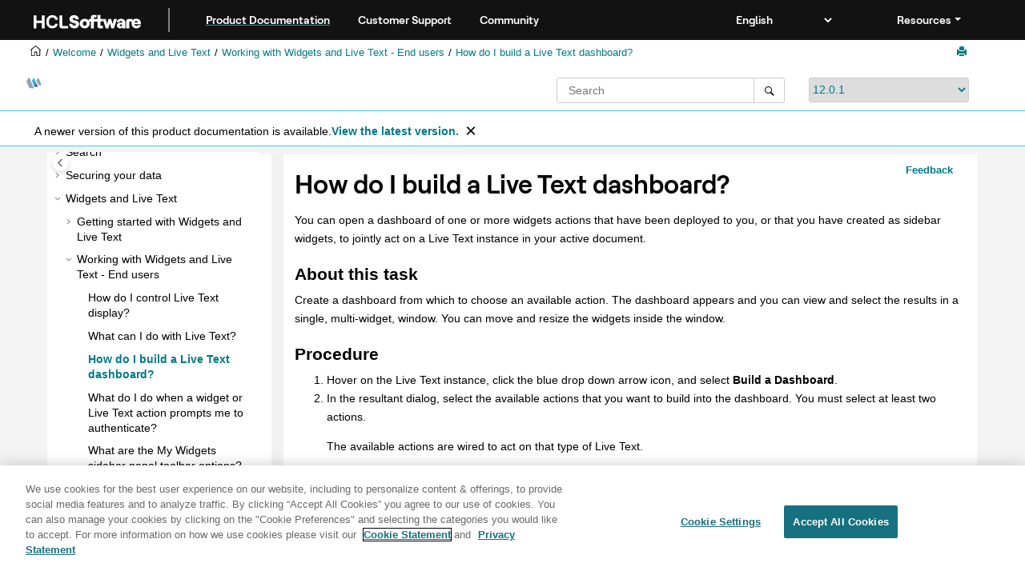

--- FILE ---
content_type: text/html
request_url: https://help.hcl-software.com/notes/12.0.0/client/wid_create_use_dash_t.html
body_size: 9978
content:
<!DOCTYPE html><html xmlns="http://www.w3.org/1999/xhtml" xml:lang="en-us" lang="en-us" data-whc_version="26.1">
    <head><link rel="shortcut icon" href="favicon.png"/><link rel="icon" href="favicon.png"/><meta http-equiv="Content-Type" content="text/html; charset=UTF-8"/><meta name="viewport" content="width=device-width, initial-scale=1.0"/><meta http-equiv="X-UA-Compatible" content="IE=edge"/><meta name="DC.rights.owner" content="(C) Copyright 2025"/><meta name="copyright" content="(C) Copyright 2025"/><meta name="generator" content="DITA-OT"/><meta name="DC.type" content="task"/><meta name="description" content="You can open a dashboard of one or more widgets actions that have been deployed to you, or that you have created as sidebar widgets, to jointly act on a Live Text instance in your active document."/><meta name="DC.relation" content="wid_acting_on_livetext_c.html"/><meta name="DC.relation" content="wid_end_user_c.html"/><meta name="DC.relation" content="wid_control_live_text_t.html"/><meta name="DC.relation" content="wid_open_gadget_in_dash_t.html"/><meta name="DC.audience.experiencelevel" content="expert"/><meta name="DC.audience.experiencelevel" content="general"/><meta name="DC.audience.experiencelevel" content="novice"/><meta name="DC.audience.experiencelevel" content="expert"/><meta name="DC.audience.experiencelevel" content="general"/><meta name="DC.audience.experiencelevel" content="novice"/><meta name="DC.audience.job" content="administering"/><meta name="DC.audience.job" content="planning"/><meta name="DC.audience.job" content="using"/><meta name="DC.audience.job" content="using"/><meta name="DC.audience.type" content="administrator"/><meta name="DC.format" content="HTML5"/><meta name="DC.identifier" content="wid_create_use_dash_t"/><meta name="DC.language" content="en-us"/>        
      <title>How do I build a Live Text dashboard?</title><!--  Generated with Oxygen version 26.1, build number 2024072909.  --><meta name="wh-path2root" content=""/><meta name="wh-toc-id" content="wid_create_use_dash_t-d4414e8402"/><meta name="wh-source-relpath" content="wid_create_use_dash_t.dita"/><meta name="wh-out-relpath" content="wid_create_use_dash_t.html"/>

    <link rel="stylesheet" type="text/css" href="./oxygen-webhelp/app/commons.css?buildId=2024072909"/>
    <link rel="stylesheet" type="text/css" href="./oxygen-webhelp/app/topic.css?buildId=2024072909"/>

    <script src="./oxygen-webhelp/app/options/properties.js?buildId=20250624194736"></script>
    <script src="./oxygen-webhelp/app/localization/strings.js?buildId=2024072909"></script>
    <script src="./oxygen-webhelp/app/search/index/keywords.js?buildId=20250624194736"></script>
    <script defer="defer" src="./oxygen-webhelp/app/commons.js?buildId=2024072909"></script>
    <script defer="defer" src="./oxygen-webhelp/app/topic.js?buildId=2024072909"></script>
<link rel="stylesheet" type="text/css" href="oxygen-webhelp/template/oxygen.css?buildId=2024072909"/><style><!--
.show {display: block;}
--></style><!-- 
Release Version: v.Q42023  
-->


  <!--To fix Uncaught ReferenceError: $ is not defined in jQuery-->
  <script src="https://code.jquery.com/jquery-3.5.1.min.js"></script>
    
  <link href="https://fonts.googleapis.com/icon?family=Material+Icons" rel="stylesheet"/>
  
 <!-- <link rel="stylesheet" type="text/css" href="${oxygen-webhelp-template-dir}/resources/css/custom-hcl.css" /> -->

 <!-- OneTrust Cookies Consent Notice start -->
    <script type="text/javascript" src="https://cdn.cookielaw.org/consent/99b8d579-c52a-43c9-ab7b-a35e60de7103/OtAutoBlock.js"></script>
    <script src="https://cdn.cookielaw.org/scripttemplates/otSDKStub.js" type="text/javascript" charset="UTF-8" data-domain-script="99b8d579-c52a-43c9-ab7b-a35e60de7103"></script>
    <script type="text/javascript"><!--

        function OptanonWrapper() { }
    
--></script>
    <!-- OneTrust Cookies Consent Notice end -->
 
    <!-- Global site tag (gtag.js) - Google Analytics start-->
   
<script src="https://www.googletagmanager.com/gtag/js?id=UA-169645537-2" class="optanon-category-C0002-C0003-C0004-C0005"></script>
<script type="text/javascript" class="optanon-category-C0002-C0003-C0004-C0005"><!--

  window.dataLayer = window.dataLayer || [];
  function gtag(){dataLayer.push(arguments);}
  gtag('js', new Date());

  gtag('config', 'UA-169645537-2');
  gtag('config', 'G-7LF0XY95M1');

--></script>

<!-- Google Tag Manager -->
<script><!--
(function(w,d,s,l,i){w[l]=w[l]||[];w[l].push({'gtm.start':
new Date().getTime(),event:'gtm.js'});var f=d.getElementsByTagName(s)[0],
j=d.createElement(s),dl=l!='dataLayer'?'&amp;l='+l:'';j.async=true;j.src=
'https://www.googletagmanager.com/gtm.js?id='+i+dl;f.parentNode.insertBefore(j,f);
})(window,document,'script','dataLayer','GTM-TNNFCCM');
--></script>
<!-- End Google Tag Manager -->


    <!-- Global site tag (gtag.js) - Google Analytics end-->
<!--smartCat-->
      <!-- <script id="sc-script" src="https://cdn.smartcat-proxy.com/49e037adb81c48d18a740d7295f0c8e7/script-v1/__translator.js?hash=14a6eaa452dbf1ee9bd4ef630cd09e08"></script>-->
<!--smartCat-->

    <script type="module" src="./oxygen-webhelp/template/resources/js/custom-hcl.js"></script>
    <script type="module" src="./oxygen-webhelp/template/resources/js/constants.js"></script>
    <script type="module" src="./oxygen-webhelp/template/resources/js/lang.js"></script>


     <!--  <script type="module" src="${oxygen-webhelp-template-dir}/resources/js/extlinktest.js" /> -->


    <!-- twitter widget -->
    <script async="true" src="https://platform.twitter.com/widgets.js" charset="utf-8"></script>
 
 <!-- Version banner close button's function-->
 <script type="text/javascript"><!--

        function closebtn() {
          
            const x = document.getElementById("vrnban");
            
            x.addEventListener("click", () => {
   x.remove();
   });
        }

        // Function to toggle the dropdown visibility
function rscClick() {
    var dropdown = document.getElementById("resourceSupport");
    dropdown.classList.toggle("show");
    
// Add event listener to the button to call the function when clicked
document.addEventListener("DOMContentLoaded", function() {
    document.getElementById("rscdropdown").addEventListener("click", rscClick);
});
}


// Close the dropdown if the user clicks outside of it
window.onclick = function(event) {
    if (!event.target.matches(".dropdbtnmenu")) {
        var dropdowns = document.getElementsByClassName("dropdnmenu-content");
        for (var i = 0; i < dropdowns.length; i++) {
            var openDropdown = dropdowns[i];
            if (openDropdown.classList.contains('show')) {
                openDropdown.classList.remove('show');
            }
        }
    }
}

--></script>


</head>

    <body id="wid_create_use_dash_t" class="wh_topic_page frmBody">
        <a href="#wh_topic_body" class="sr-only sr-only-focusable">
            Jump to main content
        </a>
        
        <!-- 
Release Version: v.Q42023  
--><nav class="navbar navbar-expand-lg navbar-dark header-sticky" style="top:0px">
      <a class="navbar-brand" href="https://www.hcl-software.com/hclsw-home" style="vertical-align: unset;">
          <img width="150" height="50" src="https://help.hcl-software.com/assets/images/HCL_Software_Logo_White.svg" alt="HCL Logo" target="_blank" rel="noopener noreferrer"/>
      </a>
      <a href="https://help.hcl-software.com/">
          <span id="brandName" class="title brandFont" style="text-decoration: underline; text-decoration-color: #0ba5a8; text-underline-offset: 4px;">Product Documentation</span>
      </a>
    <div class="verticline"></div>
	<!-- Hamburger Menu -->
	
	<button class="navbar-toggler" type="button" data-toggle="collapse" data-target="#Cust-navbarSupportedContent" aria-controls="Cust-navbarSupportedContent" aria-expanded="false" aria-label="Toggle navigation">
        <span class="navbar-toggler-icon"></span>
	</button>
	
	<div id="Cust-navbarSupportedContent" class="collapse navbar-collapse">
    <a href="https://support.hcl-software.com">
          <span id="brandName" class="title brandFont">Customer Support</span>
     </a>
    
    <a href="https://support.hcl-software.com/community">
          <span id="brandName" class="title brandFont">Community</span>
      </a>
  <span id="scLangSelectorContainer"></span><div style="position:absolute;right:270px" id="scLangSelectorContainer"></div>
  <div class="language-container">
      <!--  <label class="lang-label" for="languages">Language:</label> -->
        <select id="languages" class="lang_dropdown dropdown-toggle" data-toggle="dropdown" title="Select a language">
        </select>  
    </div>
  
    <div id="navbarSupportedContent" class="dropdnmenu justify-content-end brandFont">
          <button onclick="rscClick();" id="rscdropdown" type="button" class="dropdbtnmenu  dropdown-toggle" data-toggle="dropdown" aria-expanded="false">Resources</button>
          <div id="resourceSupport" class="dropdnmenu-content">
            <a id="customerSupport" href="https://support.hcl-software.com" target="_blank" rel="noopener noreferrer">Customer Support</a>
            <a id="learningAcademy" href="https://hclsoftwareu.hcl-software.com/" target="_blank" rel="noopener noreferrer">HCLSoftware U</a>
            <a id="communitySupport" href="https://support.hcl-software.com/community" target="_blank" rel="noopener noreferrer">Community Forums</a>
         <a id="customerIdea" href="https://www.hcl-software.com/resources/submit-idea" target="_blank" rel="noopener noreferrer">Customer Idea Portal</a>
          </div>
      </div>
	  </div>	

  
  <!-- Google Tag Manager (noscript) -->
  <noscript><iframe src="https://www.googletagmanager.com/ns.html?id=GTM-TNNFCCM" height="0" width="0" style="display:none;visibility:hidden"></iframe></noscript>
  <!-- End Google Tag Manager (noscript) -->
  
  </nav>
        
        
        <header class="navbar navbar-default wh_header">
    <div class="container-fluid">
        <div class="wh_header_flex_container navbar-nav navbar-expand-md navbar-dark">
            <div class="wh_logo_and_publication_title_container">
                <div class="wh_logo_and_publication_title">
                    
                    
                    <div class=" wh_publication_title "><a href="index.html"><span class="title">HCL Notes 12.0.1 Documentation</span></a></div>
                    
                </div>
                
                
            </div>

            <div class="wh_top_menu_and_indexterms_link collapse navbar-collapse" id="wh_top_menu_and_indexterms_link">
                
                
                
                
            </div>
        </div>
    </div>
</header>
        
        
         
        
        
        
        <div class="container-fluid" id="wh_topic_container">
            <div class="row">

                <nav class="wh_tools d-print-none navbar-expand-md" aria-label="Tools">
                    
                    <div data-tooltip-position="bottom" class=" wh_breadcrumb "><ol class="d-print-none"><li><span class="main"><a href="https://help.hcl-software.com"><img class="home-icon" alt="Home icon"/></a></span></li><li><span class="home"><a href="index.html"><span id="bread-welcome">Welcome</span></a></span></li><li><div class="topicref" data-id="wid_wid_top"><div class="title"><a href="wid_wid_top.html">Widgets and Live Text</a><div class="wh-tooltip"><p class="shortdesc">Widgets and Live Text enables end users to see and act on Live Text in a document, including mail, using widgets (.XML files) created for their use. Power users and administrators can create and edit widgets, and deploy them to users to engage a Notes® form, view, XPage, document or Composite Application, or third party services such as Web page, feed, or Google Gadget™, or automatically install or update a client plug-in for specific Notes users.</p></div></div></div></li><li><div class="topicref" data-id="wid_end_user_c"><div class="title"><a href="wid_end_user_c.html">Working with Widgets and Live Text - End users</a><div class="wh-tooltip"><p class="shortdesc">If you are a Widgets and Live Text end user who does not  have widget creation or catalog access rights, you can act on Live Text in your active document or double-click an installed widget to start an action. Depending on your policy or preference settings, you may also be able to do other tasks, such as add a new widget to your client sidebar or My Widgets sidebar panel.</p></div></div></div></li><li class="active"><div class="topicref" data-id="wid_create_use_dash_t"><div class="title"><a href="wid_create_use_dash_t.html">How do I build a Live Text dashboard?</a><div class="wh-tooltip"><p class="shortdesc">You can open a dashboard of one or more widgets actions that have been deployed to you, or that you have created as sidebar widgets, to jointly act on a Live Text instance in your active document.</p></div></div></div></li></ol></div>
                    
                    
                    
                    <div class="wh_right_tools">
                        <button class="wh_hide_highlight" aria-label="Toggle search highlights" title="Toggle search highlights"></button>
                        <button class="webhelp_expand_collapse_sections" data-next-state="collapsed" aria-label="Collapse sections" title="Collapse sections"></button>
                        
                        
                        
                        
                        <div class=" wh_print_link print d-none d-md-inline-block "><button onClick="window.print()" title="Print this page" aria-label="Print this page"></button></div>
                        
                        <button type="button" id="wh_toc_button" class="custom-toggler navbar-toggler collapsed wh_toggle_button navbar-light" aria-expanded="false" aria-label="Toggle publishing table of content" aria-controls="wh_publication_toc">
                            <span class="navbar-toggler-icon"></span>
                        </button>
                    </div>
                    
                </nav>
            </div>
            
            <!-- 
Release Version: v.Q42023  
--><div class="header-components">
<div class="wh_logo_search_container">
<div class="logo">
<a id="indexLink" href=""><img class="prodlogo" src="./logo/logo.svg" alt="Product logo"/></a>
<p id="prodname"> </p>
</div>

<div class="wh_search_input">
<div class=" wh_search_input navbar-form wh_topic_page_search search " role="form">
    
    
    
    <form id="searchForm" method="get" role="search" action="search.html"><div><input type="search" placeholder="Search " class="wh_search_textfield" id="textToSearch" name="searchQuery" aria-label="Search query" required="required"/><button type="submit" class="wh_search_button" aria-label="Search"><span class="search_input_text">Search</span></button></div></form>
    
    
    
</div>
</div>
<div class="after-search">
    <div class="version-container">
        <select id="versions" class="custom_dropdown" data-toggle="tooltip" title="Select a version">
        </select>
    </div>
</div>

    
	<!--
	<div id="pdficon" class="wh_right_tools pdf_link" style="display:none">
<a target="_blank" href="www" title="PDF document" aria-label="PDF document" class="wh_external_resourse_link">
<img src="${path(oxygen-webhelp-output-dir)}/oxygen-webhelp/template/resources/images/PDF-SVG-icons_PDF-doc-1.svg" class="svgimg"/>
</a>
</div>
-->
</div>
</div>
            
            
            <div class="wh_content_area">
                <div class="row">
                    
                        <nav id="wh_publication_toc" class="col-lg-3 col-md-3 col-sm-12 d-md-block d-none d-print-none" aria-label="Table of Contents Container">
                            <div id="wh_publication_toc_content">
		                        
                            	<div class=" wh_publication_toc " data-tooltip-position="right"><span class="expand-button-action-labels"><span id="button-expand-action" role="button" aria-label="Expand"></span><span id="button-collapse-action" role="button" aria-label="Collapse"></span><span id="button-pending-action" role="button" aria-label="Pending"></span></span><ul role="tree" aria-label="Table of Contents"><li role="treeitem" aria-expanded="false"><div data-tocid="concept_mqj_nrd_w2b-d4414e19" class="topicref" data-id="concept_mqj_nrd_w2b" data-state="not-ready"><span role="button" tabindex="0" aria-labelledby="button-expand-action concept_mqj_nrd_w2b-d4414e19-link" class="wh-expand-btn"></span><div class="title"><a href="fram_whats_new_12.html" id="concept_mqj_nrd_w2b-d4414e19-link">What's new in HCL Notes 12</a><div class="wh-tooltip"><p class="shortdesc">Learn about the many new features and enhancements in HCL Notes 12. This documentation         applies to Notes versions 12.0.0 and 12.0.1. </p></div></div></div></li><li role="treeitem" aria-expanded="false"><div data-tocid="about_notes-d4414e317" class="topicref" data-id="about_notes" data-state="not-ready"><span role="button" tabindex="0" aria-labelledby="button-expand-action about_notes-d4414e317-link" class="wh-expand-btn"></span><div class="title"><a href="about_notes.html" id="about_notes-d4414e317-link">About HCL Notes</a><div class="wh-tooltip"><p class="shortdesc">The following topics provide information about HCL Notes. </p></div></div></div></li><li role="treeitem" aria-expanded="false"><div data-tocid="fram_elements_of_notes_c-d4414e550" class="topicref" data-id="fram_elements_of_notes_c" data-state="not-ready"><span role="button" tabindex="0" aria-labelledby="button-expand-action fram_elements_of_notes_c-d4414e550-link" class="wh-expand-btn"></span><div class="title"><a href="fram_elements_of_notes_c.html" id="fram_elements_of_notes_c-d4414e550-link">Elements of Notes®</a><div class="wh-tooltip"><p class="shortdesc">The HCL Notes® user interface is comprised of views menus, toolbars, navigation panes, and a sidebar that you can use for easy access to some frequently used applications.</p></div></div></div></li><li role="treeitem" aria-expanded="false"><div data-tocid="fram_homepage_overveiw_c-d4414e1220" class="topicref" data-id="fram_homepage_overveiw_c" data-state="not-ready"><span role="button" tabindex="0" aria-labelledby="button-expand-action fram_homepage_overveiw_c-d4414e1220-link" class="wh-expand-btn"></span><div class="title"><a href="fram_homepage_overveiw_c.html" id="fram_homepage_overveiw_c-d4414e1220-link">Using the Discover page</a><div class="wh-tooltip"><p class="shortdesc">HCL Notes® opens to the Discover page by default, unless you set up Notes to open to an application, such as Mail or Calendar, or to a customized home page. The default Discover page is a central location from which you can find targeted Notes client information more quickly and easily, including new features in the release, introductory material for new users, and helpful hints and tips. There is also a Quick Links tab that allows you to launch your workspace, Mail, Calendar, and other Notes applications you have recently used.</p></div></div></div></li><li role="treeitem" aria-expanded="false"><div data-tocid="fram_workspace_overview_c-d4414e1442" class="topicref" data-id="fram_workspace_overview_c" data-state="not-ready"><span role="button" tabindex="0" aria-labelledby="button-expand-action fram_workspace_overview_c-d4414e1442-link" class="wh-expand-btn"></span><div class="title"><a href="fram_workspace_overview_c.html" id="fram_workspace_overview_c-d4414e1442-link">Using the Notes workspace</a><div class="wh-tooltip"><p class="shortdesc">The HCL Notes® workspace, the legacy user interface for Notes, displays pages containing Notes application icons. </p></div></div></div></li><li role="treeitem" aria-expanded="false"><div data-tocid="fram_bookmarks_overview_c-d4414e1582" class="topicref" data-id="fram_bookmarks_overview_c" data-state="not-ready"><span role="button" tabindex="0" aria-labelledby="button-expand-action fram_bookmarks_overview_c-d4414e1582-link" class="wh-expand-btn"></span><div class="title"><a href="fram_bookmarks_overview_c.html" id="fram_bookmarks_overview_c-d4414e1582-link">Using bookmarks</a><div class="wh-tooltip"><p class="shortdesc">Bookmarks are links that point to HCL Notes® applications, views, documents, or Internet elements, such as Web pages and news groups. Bookmark folders organize your bookmarks. They can contain bookmarks or more folders.</p></div></div></div></li><li role="treeitem" aria-expanded="false"><div data-tocid="fram_views_overview_c-d4414e1642" class="topicref" data-id="fram_views_overview_c" data-state="not-ready"><span role="button" tabindex="0" aria-labelledby="button-expand-action fram_views_overview_c-d4414e1642-link" class="wh-expand-btn"></span><div class="title"><a href="fram_views_overview_c.html" id="fram_views_overview_c-d4414e1642-link">Notes views and folders</a><div class="wh-tooltip"><p class="shortdesc">Views display specific documents with similar criteria. For example, your Mail has an <strong class="ph b">All Documents</strong> view that displays every document contained in the mail application, and a <strong class="ph b">Sent</strong> view that displays only documents that you sent.</p></div></div></div></li><li role="treeitem" aria-expanded="false"><div data-tocid="prt_printing_overview_c-d4414e1812" class="topicref" data-id="prt_printing_overview_c" data-state="not-ready"><span role="button" tabindex="0" aria-labelledby="button-expand-action prt_printing_overview_c-d4414e1812-link" class="wh-expand-btn"></span><div class="title"><a href="prt_printing_overview_c.html" id="prt_printing_overview_c-d4414e1812-link">Printing</a><div class="wh-tooltip"><p class="shortdesc">You print a single document or multiple documents at the same time. You can also print views (lists of documents in an HCL Notes® application) and the framesets found in both Notes and the Web. </p></div></div></div></li><li role="treeitem" aria-expanded="false"><div data-tocid="fram_adv-d4414e1989" class="topicref" data-id="fram_adv" data-state="not-ready"><span role="button" tabindex="0" aria-labelledby="button-expand-action fram_adv-d4414e1989-link" class="wh-expand-btn"></span><div class="title"><a href="fram_adv.html" id="fram_adv-d4414e1989-link">Getting Started - Advanced</a><div class="wh-tooltip"><p class="shortdesc">The topics in this section have been written for more advanced Notes users.</p></div></div></div></li><li role="treeitem" aria-expanded="false"><div data-tocid="tasks_notes-d4414e2079" class="topicref" data-id="tasks_notes" data-state="not-ready"><span role="button" tabindex="0" aria-labelledby="button-expand-action tasks_notes-d4414e2079-link" class="wh-expand-btn"></span><div class="title"><a href="tasks_notes.html" id="tasks_notes-d4414e2079-link">Tasks</a><div class="wh-tooltip"><p class="shortdesc">The following topics provide details for common tasks in HCL Notes.</p></div></div></div></li><li role="treeitem" aria-expanded="false"><div data-tocid="mail_mail-d4414e2152" class="topicref" data-id="mail_mail" data-state="not-ready"><span role="button" tabindex="0" aria-labelledby="button-expand-action mail_mail-d4414e2152-link" class="wh-expand-btn"></span><div class="title"><a href="mail_mail.html" id="mail_mail-d4414e2152-link">Mail</a><div class="wh-tooltip"><p class="shortdesc">You can send and answer email, create signatures, and customize the look of your Inbox. You can also do things, like cancel an email sent by mistake or set up out of office notifications.</p></div></div></div></li><li role="treeitem" aria-expanded="false"><div data-tocid="cal_cal-d4414e2653" class="topicref" data-id="cal_cal" data-state="not-ready"><span role="button" tabindex="0" aria-labelledby="button-expand-action cal_cal-d4414e2653-link" class="wh-expand-btn"></span><div class="title"><a href="cal_cal.html" id="cal_cal-d4414e2653-link">Calendar</a><div class="wh-tooltip"><p class="shortdesc">You can schedule meetings, manage your schedule, add other calendars, and more.</p></div></div></div></li><li role="treeitem" aria-expanded="false"><div data-tocid="tasks_tasks-d4414e3163" class="topicref" data-id="tasks_tasks" data-state="not-ready"><span role="button" tabindex="0" aria-labelledby="button-expand-action tasks_tasks-d4414e3163-link" class="wh-expand-btn"></span><div class="title"><a href="tasks_tasks.html" id="tasks_tasks-d4414e3163-link">To Do</a><div class="wh-tooltip"><p class="shortdesc">You can keep track of what you need to do, and assign tasks to others.</p></div></div></div></li><li role="treeitem" aria-expanded="false"><div data-tocid="con_con-d4414e3326" class="topicref" data-id="con_con" data-state="not-ready"><span role="button" tabindex="0" aria-labelledby="button-expand-action con_con-d4414e3326-link" class="wh-expand-btn"></span><div class="title"><a href="con_con.html" id="con_con-d4414e3326-link">Contacts</a><div class="wh-tooltip"><p class="shortdesc">You can save information about people, such as title, addresses, birthdays, and more. You can also do things such as create groups to use as mailing lists, or print contacts as labels.</p></div></div></div></li><li role="treeitem" aria-expanded="false"><div data-tocid="applications_toc-d4414e3692" class="topicref" data-id="applications_toc" data-state="not-ready"><span role="button" tabindex="0" aria-labelledby="button-expand-action applications_toc-d4414e3692-link" class="wh-expand-btn"></span><div class="title"><a href="applications_toc.html" id="applications_toc-d4414e3692-link">Notes applications</a><div class="wh-tooltip"><p class="shortdesc">An HCL Notes® application contains information about a particular area of interest, such as the forms and policy documents for a department, or it might contain documents of a similar type, such as email messages. In addition, some companies create "discussion applications," where employees can post responses to particular topics.</p></div></div></div></li><li role="treeitem" aria-expanded="false"><div data-tocid="blogs_toc-d4414e3898" class="topicref" data-id="blogs_toc" data-state="not-ready"><span role="button" tabindex="0" aria-labelledby="button-expand-action blogs_toc-d4414e3898-link" class="wh-expand-btn"></span><div class="title"><a href="blogs_toc.html" id="blogs_toc-d4414e3898-link">Blogs (web logs)</a><div class="wh-tooltip"><p class="shortdesc">You can create your own personal Web logs (blogs) using the Notes® blog template (dominoblog.ntf). After you create a blog application, you can then open it as you would any other Notes® application (NSF) file. From your blog application, you can create and manage content and blog discussions. </p></div></div></div></li><li role="treeitem" aria-expanded="false"><div data-tocid="locacc_toc-d4414e4363" class="topicref" data-id="locacc_toc" data-state="not-ready"><span role="button" tabindex="0" aria-labelledby="button-expand-action locacc_toc-d4414e4363-link" class="wh-expand-btn"></span><div class="title"><a href="locacc_toc.html" id="locacc_toc-d4414e4363-link">Locations and accounts</a><div class="wh-tooltip"><p class="shortdesc">This topic describes connections to servers, ways to connect to servers, and things you should know before setting up a server connection.</p></div></div></div></li><li role="treeitem" aria-expanded="false"><div data-tocid="agents_toc-d4414e5105" class="topicref" data-id="agents_toc" data-state="not-ready"><span role="button" tabindex="0" aria-labelledby="button-expand-action agents_toc-d4414e5105-link" class="wh-expand-btn"></span><div class="title"><a href="agents_toc.html" id="agents_toc-d4414e5105-link">Automating tasks using simple agents</a><div class="wh-tooltip"><p class="shortdesc">You can program Notes® to perform tasks automatically using agents (also known as macros). Agents can help you perform repetitive tasks, such as managing documents and sending memos.</p></div></div></div></li><li role="treeitem" aria-expanded="false"><div data-tocid="share_toc-d4414e5321" class="topicref" data-id="share_toc" data-state="not-ready"><span role="button" tabindex="0" aria-labelledby="button-expand-action share_toc-d4414e5321-link" class="wh-expand-btn"></span><div class="title"><a href="sharing_toc.html" id="share_toc-d4414e5321-link">Sharing information with other applications</a><div class="wh-tooltip"><p class="shortdesc">You can share files and graphics between HCL Notes® and other applications using a number of different techniques.</p></div></div></div></li><li role="treeitem" aria-expanded="false"><div data-tocid="rep_roam_top-d4414e5922" class="topicref" data-id="rep_roam_top" data-state="not-ready"><span role="button" tabindex="0" aria-labelledby="button-expand-action rep_roam_top-d4414e5922-link" class="wh-expand-btn"></span><div class="title"><a href="rep_roam_top.html" id="rep_roam_top-d4414e5922-link">Notes roaming user</a><div class="wh-tooltip"><p class="shortdesc">As a Notes® roaming user, you can log in to and use Notes from any computer in your organization on which Notes is installed, and use your personal data while doing so. Your personal data includes many of your Notes preferences and personal information such as your contacts, bookmarks, notebook, feeds subscriptions, and optionally your Notes workspace. Notes widgets also participate in roaming.</p></div></div></div></li><li role="treeitem" aria-expanded="false"><div data-tocid="rep_rep-d4414e6094" class="topicref" data-id="rep_rep" data-state="not-ready"><span role="button" tabindex="0" aria-labelledby="button-expand-action rep_rep-d4414e6094-link" class="wh-expand-btn"></span><div class="title"><a href="rep_rep.html" id="rep_rep-d4414e6094-link">Replication</a><div class="wh-tooltip"><p class="shortdesc">You can create an offline (local) duplicate of any HCL Notes® application you use. Such a duplicate is called a replica.</p></div></div></div></li><li role="treeitem" aria-expanded="false"><div data-tocid="search_toc-d4414e6374" class="topicref" data-id="search_toc" data-state="not-ready"><span role="button" tabindex="0" aria-labelledby="button-expand-action search_toc-d4414e6374-link" class="wh-expand-btn"></span><div class="title"><a href="search_toc.html" id="search_toc-d4414e6374-link">Search</a><div class="wh-tooltip"><p class="shortdesc">You can use search to find documents, text in a document, applications, and people. You can also set search preferences for type of search query syntax and scope of search.</p></div></div></div></li><li role="treeitem" aria-expanded="false"><div data-tocid="security_toc-d4414e6644" class="topicref" data-id="security_toc" data-state="not-ready"><span role="button" tabindex="0" aria-labelledby="button-expand-action security_toc-d4414e6644-link" class="wh-expand-btn"></span><div class="title"><a href="security_toc.html" id="security_toc-d4414e6644-link">Securing your data</a><div class="wh-tooltip"><p class="shortdesc">HCL Notes® security enables you to protect your workspace and data at all times, so only you and the people you designate have access to your data. </p></div></div></div></li><li role="treeitem" aria-expanded="true"><div data-tocid="wid_wid_top-d4414e8180" class="topicref" data-id="wid_wid_top" data-state="expanded"><span role="button" tabindex="0" aria-labelledby="button-collapse-action wid_wid_top-d4414e8180-link" class="wh-expand-btn"></span><div class="title"><a href="wid_wid_top.html" id="wid_wid_top-d4414e8180-link">Widgets and Live Text</a><div class="wh-tooltip"><p class="shortdesc">Widgets and Live Text enables end users to see and act on Live Text in a document, including mail, using widgets (.XML files) created for their use. Power users and administrators can create and edit widgets, and deploy them to users to engage a Notes® form, view, XPage, document or Composite Application, or third party services such as Web page, feed, or Google Gadget™, or automatically install or update a client plug-in for specific Notes users.</p></div></div></div><ul role="group" class="navbar-nav nav-list"><li role="treeitem" aria-expanded="false"><div data-tocid="wid_app_overview_c-d4414e8205" class="topicref" data-id="wid_app_overview_c" data-state="not-ready"><span role="button" tabindex="0" aria-labelledby="button-expand-action wid_app_overview_c-d4414e8205-link" class="wh-expand-btn"></span><div class="title"><a href="wid_app_overview_c.html" id="wid_app_overview_c-d4414e8205-link">Getting started with Widgets and Live Text</a><div class="wh-tooltip"><p class="shortdesc">Widgets and Live Text is designed for three main user types -- end user, power user and application developer, and administrator. Policy and preferences control various access levels. Roles often overlap. For example, a power user may create and deploy widgets to end users while end users may use widgets that have been created for them, rather than create their own. </p></div></div></div></li><li role="treeitem" aria-expanded="true"><div data-tocid="wid_end_user_c-d4414e8327" class="topicref" data-id="wid_end_user_c" data-state="expanded"><span role="button" tabindex="0" aria-labelledby="button-collapse-action wid_end_user_c-d4414e8327-link" class="wh-expand-btn"></span><div class="title"><a href="wid_end_user_c.html" id="wid_end_user_c-d4414e8327-link">Working with Widgets and Live Text - End users</a><div class="wh-tooltip"><p class="shortdesc">If you are a Widgets and Live Text end user who does not  have widget creation or catalog access rights, you can act on Live Text in your active document or double-click an installed widget to start an action. Depending on your policy or preference settings, you may also be able to do other tasks, such as add a new widget to your client sidebar or My Widgets sidebar panel.</p></div></div></div><ul role="group" class="navbar-nav nav-list"><li role="treeitem"><div data-tocid="wid_control_live_text_t-d4414e8350" class="topicref" data-id="wid_control_live_text_t" data-state="leaf"><span role="button" class="wh-expand-btn"></span><div class="title"><a href="wid_control_live_text_t.html" id="wid_control_live_text_t-d4414e8350-link"> How do I control Live Text display?</a><div class="wh-tooltip"><p class="shortdesc">Toggle the display of Live Text on or off per session, active document, or even by recognizer type.</p></div></div></div></li><li role="treeitem"><div data-tocid="wid_acting_on_livetext_c-d4414e8373" class="topicref" data-id="wid_acting_on_livetext_c" data-state="leaf"><span role="button" class="wh-expand-btn"></span><div class="title"><a href="wid_acting_on_livetext_c.html" id="wid_acting_on_livetext_c-d4414e8373-link">What can I do with Live Text?</a><div class="wh-tooltip"><p class="shortdesc">Live Text appears in the active document as dash-underlined text. When you hover over a Live Text instance, a blue drop down arrow icon displays to the right of the underlined text. You can then left-click to open a Live Text context menu of options. You can also use the <span class="ph menucascade"><span class="ph uicontrol">Tools</span><abbr title="and then"> &gt; </abbr><span class="ph uicontrol">Show Live Text and Actions</span></span> menu option. </p></div></div></div></li><li role="treeitem" class="active"><div data-tocid="wid_create_use_dash_t-d4414e8402" class="topicref" data-id="wid_create_use_dash_t" data-state="leaf"><span role="button" class="wh-expand-btn"></span><div class="title"><a href="wid_create_use_dash_t.html" id="wid_create_use_dash_t-d4414e8402-link">How do I build a Live Text dashboard?</a><div class="wh-tooltip"><p class="shortdesc">You can open a dashboard of one or more widgets actions that have been deployed to you, or that you have created as sidebar widgets, to jointly act on a Live Text instance in your active document.</p></div></div></div></li><li role="treeitem"><div data-tocid="wid_use_creds_t-d4414e8425" class="topicref" data-id="wid_use_creds_t" data-state="leaf"><span role="button" class="wh-expand-btn"></span><div class="title"><a href="wid_use_creds_t.html" id="wid_use_creds_t-d4414e8425-link">What do I do when a widget or Live Text action prompts me to authenticate?</a><div class="wh-tooltip"><p class="shortdesc">If a Web-based or feed-based widget requires authentication, you must authenticate before using it. For example, when you click on a Live Text item, you will be prompted to enter a user name and password when the target widget for that Live Text requires authentication. </p></div></div></div></li><li role="treeitem"><div data-tocid="wid_use_sidebar_toolbar_t-d4414e8448" class="topicref" data-id="wid_use_sidebar_toolbar_t" data-state="leaf"><span role="button" class="wh-expand-btn"></span><div class="title"><a href="wid_use_sidebar_toolbar_t.html" id="wid_use_sidebar_toolbar_t-d4414e8448-link">What are the My Widgets sidebar panel toolbar options?</a><div class="wh-tooltip"><p class="shortdesc">The My Widgets sidebar panel toolbar contains options for accessing the widget catalog and controlling your sidebar panel view state.</p></div></div></div></li><li role="treeitem"><div data-tocid="wid_add_comp_sidebar_t-d4414e8471" class="topicref" data-id="wid_add_comp_sidebar_t" data-state="leaf"><span role="button" class="wh-expand-btn"></span><div class="title"><a href="wid_add_comp_sidebar_t.html" id="wid_add_comp_sidebar_t-d4414e8471-link">How do I add a widget to the My Widgets or client sidebar panel?</a><div class="wh-tooltip"><p class="shortdesc">Add a widget to your client or My Widgets sidebar panel in any of the following ways.</p></div></div></div></li><li role="treeitem"><div data-tocid="wid_acting_on_widgets_t-d4414e8494" class="topicref" data-id="wid_acting_on_widgets_t" data-state="leaf"><span role="button" class="wh-expand-btn"></span><div class="title"><a href="wid_acting_on_widgets_t.html" id="wid_acting_on_widgets_t-d4414e8494-link">What can I do with a widget panel in the client sidebar?</a><div class="wh-tooltip"><p class="shortdesc">In addition to acting on Live Text, you may also be able to see and add widget panels in your client sidebar. </p></div></div></div></li><li role="treeitem"><div data-tocid="wid_install_gadget_email_t-d4414e8517" class="topicref" data-id="wid_install_gadget_email_t" data-state="leaf"><span role="button" class="wh-expand-btn"></span><div class="title"><a href="wid_install_gadget_email_t.html" id="wid_install_gadget_email_t-d4414e8517-link">How do I add an emailed widget?</a><div class="wh-tooltip"><p class="shortdesc">You can add an emailed widget attachment to your My Widgets sidebar panel.</p></div></div></div></li></ul></li><li role="treeitem" aria-expanded="false"><div data-tocid="wid_power_user_c-d4414e8541" class="topicref" data-id="wid_power_user_c" data-state="not-ready"><span role="button" tabindex="0" aria-labelledby="button-expand-action wid_power_user_c-d4414e8541-link" class="wh-expand-btn"></span><div class="title"><a href="wid_power_user_c.html" id="wid_power_user_c-d4414e8541-link">Advanced Widgets and Live Text topics - Power users or application developers</a><div class="wh-tooltip"><p class="shortdesc">You can create and edit Notes® and Web-based XML extensions (widgets) and make those widgets available from a central catalog. </p></div></div></div></li></ul></li><li role="treeitem" aria-expanded="false"><div data-tocid="err_errors_parent_r-d4414e9763" class="topicref" data-id="err_errors_parent_r" data-state="not-ready"><span role="button" tabindex="0" aria-labelledby="button-expand-action err_errors_parent_r-d4414e9763-link" class="wh-expand-btn"></span><div class="title"><a href="err_errors_parent_r.html" id="err_errors_parent_r-d4414e9763-link">Error messages</a></div></div></li><li role="treeitem"><div data-tocid="booknotices-d4414e11126" class="topicref" data-id="booknotices" data-state="leaf"><span role="button" class="wh-expand-btn"></span><div class="title"><a href="notices.html" id="booknotices-d4414e11126-link">Notices</a></div></div></li></ul></div>
		                        
                            </div>
                        </nav>
                    
                    
                    <div class="col-lg-9 col-md-9 col-sm-12" id="wh_topic_body">
                        <button id="wh_close_publication_toc_button" class="close-toc-button d-none" aria-label="Toggle publishing table of content" aria-controls="wh_publication_toc" aria-expanded="true">
                            <span class="close-toc-icon-container">
                                <span class="close-toc-icon"></span>     
                            </span>
                        </button>
                        
                        <!-- * Author: * Release Version: v.Q42023 *-->
<div id="fdbk" class="fdbkcontainer">
<a id="fdbkL" href="#rateCheck" class="fdbkbgcolor"> Feedback</a>
</div>

                        <div class=" wh_topic_content body "><main role="main"><article class="- topic/topic task/task topic task" role="article" aria-labelledby="ariaid-title1">
<h1 class="- topic/title title topictitle1" id="ariaid-title1">How do I build a Live Text dashboard?</h1>

<div class="- topic/body task/taskbody body taskbody"><p class="- topic/shortdesc shortdesc">You can open a dashboard of one or more widgets actions
that have been deployed to you, or that you have created as sidebar
widgets, to jointly act on a Live Text instance in your active document.</p>
<section class="- topic/section task/context section context"><div class="tasklabel"><h2 class="sectiontitle tasklabel">About this task</h2></div>Create a dashboard from which to choose an available action.
The dashboard appears and you can view and select the results in a
single, multi-widget, window. You can move and resize the widgets
inside the window.</section>
<section class="- topic/ol task/steps ol steps"><div class="tasklabel"><h2 class="sectiontitle tasklabel">Procedure</h2></div><ol class="- topic/ol task/steps ol steps"><li class="- topic/li task/step li step">
<span class="- topic/ph task/cmd ph cmd">Hover on the Live Text instance, click the blue drop down
arrow icon, and select <span class="+ topic/ph ui-d/uicontrol ph uicontrol">Build a Dashboard</span>. </span></li><li class="- topic/li task/step li step">
<span class="- topic/ph task/cmd ph cmd">In the resultant dialog, select the available actions that
you want to build into the dashboard. You must select at least two
actions.</span>
<div class="- topic/itemgroup task/info itemgroup info">
<p class="- topic/p p">The available actions are wired to act on that
type of Live Text.</p></div></li></ol></section></div>
</article></main></div>
                        
                        
                        <div class=" wh_related_links d-print-none "><nav aria-label="Related Links" role="navigation" class="- topic/related-links related-links"><div class="- topic/linklist linklist relinfo" xml:lang="en-us" lang="en-us"><strong>Related information</strong><ul class="linklist related_link"><li class="linklist"><a class="- topic/link link navheader_parent_path" href="wid_acting_on_livetext_c.html" title="Live Text appears in the active document as dash-underlined text. When you hover over a Live Text instance, a blue drop down arrow icon displays to the right of the underlined text. You can then left-click to open a Live Text context menu of options. You can also use the Tools &gt; Show Live Text and Actions menu option.">What can I do with Live Text?</a></li><li class="linklist"><a class="- topic/link link navheader_parent_path" href="wid_end_user_c.html" title="If you are a Widgets and Live Text end user who does not have widget creation or catalog access rights, you can act on Live Text in your active document or double-click an installed widget to start an action. Depending on your policy or preference settings, you may also be able to do other tasks, such as add a new widget to your client sidebar or My Widgets sidebar panel.">Working with Widgets and Live Text - End users</a></li><li class="linklist"><a class="- topic/link link navheader_parent_path" href="wid_control_live_text_t.html" title="Toggle the display of Live Text on or off per session, active document, or even by recognizer type.">How do I control Live Text display?</a></li><li class="linklist"><a class="- topic/link link navheader_parent_path" href="wid_open_gadget_in_dash_t.html" title="You can select two or more widgets in the My Widgets sidebar panel and open them in a single-view dashboard.">How do I open more than one widget in a dashboard?</a></li></ul></div></nav></div>
                        
                        
        <meta charset="UTF-8"/>
  <!--To fix Uncaught ReferenceError: $ is not defined in jQuery-->
  <script defer="defer" src="https://code.jquery.com/jquery-3.5.1.min.js"></script>
    

    <!--  * Release Version: v.Q42023  *-->


            <div class="form-group">
                <fieldset><legend id="ratingCommentLabel"></legend>
                <div class="form-check">
                    <input class="form-check-input" type="checkbox" value="1" id="rateCheck"/>
                    <label class="form-check-label" for="rateCheck" id="rateCheckLabel">
                        
                    </label>
                    <label class="form-check-label" id="rateCheckNoteLabel">
                        
                    </label>
     <label class="form-check-label" id="rateCheckNotePrivacy">
                        
                    </label>
                </div>

            </fieldset></div>
<div id="giscfdbk" class="disabledbutton">

<script defer="defer" src="https://giscus.app/client.js" data-repo="hCL-TECH-SOFTWARE/hCLSoftware-Documentation-Home" data-repo-id="R_kgDOKLDvsw" data-category="Q&amp;A" data-category-id="DIC_kwDOKLDvs84CZZk9" data-mapping="pathname" data-strict="0" data-reactions-enabled="1" data-emit-metadata="0" data-input-position="bottom" data-theme="https://opensource.hcltechsw.com/HCLSoftware-Documentation-Home/giscus.css" data-lang="en" crossorigin="anonymous" async="async"><!--


--></script>
</div>


                        
                    </div>
                    
                </div>
            </div>
            
            
            
        </div> 
        <footer class="navbar navbar-default wh_footer">
  <div class=" footer-container mx-auto ">
    <!-- 
Release Version: v.Q42023  
--><div class="footer brandFont">
	<div class="footer-left">
		<ul class="nav share-content">
			<li class="nav-item">
                <a id="footerMailLink" class="nav-link footer-mail" style="color:white;" target="_blank" rel="noopener noreferrer" href="#" onclick="gtag('event', 'EmailShare', {'event_category': 'share', 'event_label':'labelemail'});" title="Share by Email">Share: Email</a>
			</li>
            <li>
                <a id="footerTwitterLink" class="nav-link footer-twitter" href="https://twitter.com/intent/tweet" style="color:white;" onclick="gtag('event', 'TwitterShare', {'event_category': 'share', 'event_label':'labeltweet'});" title="Share by Twitter">Twitter</a>
            </li>
		</ul>
	</div>
    <div class="footer-right">
        <ul class="nav legal-content">
            <li class="nav-item">
                <a id="disclaimerLabel" class="nav-link footer-launch" style="color:white;" target="_blank" rel="noopener noreferrer" href="https://www.hcl-software.com/legal/disclaimer">Disclaimer</a>
            </li>
            <li class="nav-item">
                <a id="privacyLabel" class="nav-link footer-launch" style="color:white;" target="_blank" rel="noopener noreferrer" href="https://www.hcl-software.com/legal/privacy">Privacy</a>
            </li>
            <li class="nav-item">
                <a id="termsLabel" class="nav-link footer-launch" style="color:white;" target="_blank" rel="noopener noreferrer" href="https://www.hcl-software.com/legal/terms-use">Terms of use</a>
            </li>
            <li class="nav-item">
                <a id="cookieLabel" class="nav-link footer-launch ot-sdk-show-settings" style="color:white;" href="#">Cookie Preferences</a>
            </li>
        </ul>
    </div>
</div>
  </div>
</footer>
        
        <div id="go2top" class="d-print-none">
            <span class="oxy-icon oxy-icon-up"></span>
        </div>
        
        <div id="modal_img_large" class="modal">
            <span class="close oxy-icon oxy-icon-remove"></span>
            <div id="modal_img_container"></div>
            <div id="caption"></div>
        </div>
        
        
        
    </body>
</html>

--- FILE ---
content_type: text/css
request_url: https://help.hcl-software.com/notes/12.0.0/client/oxygen-webhelp/app/topic.css?buildId=2024072909
body_size: 11395
content:
/*!
 * This file is part of the DITA Open Toolkit project. 
 *
 * Copyright 2004, 2005 IBM Corporation
 *
 * See the accompanying LICENSE file for applicable license.
 */.frame-top{border:0;border-top:1px solid}.frame-bottom{border:0;border-bottom:1px solid}.frame-topbot{border-bottom:1px solid;border-left:0;border-right:0;border-top:1px solid}.frame-all{border:1px solid}.frame-sides{border-bottom:0;border-left:1px solid;border-right:1px solid;border-top:0}.frame-none{border:0}.scale-50{font-size:50%}.scale-60{font-size:60%}.scale-70{font-size:70%}.scale-80{font-size:80%}.scale-90{font-size:90%}.scale-100{font-size:100%}.scale-110{font-size:110%}.scale-120{font-size:120%}.scale-140{font-size:140%}.scale-160{font-size:160%}.scale-180{font-size:180%}.scale-200{font-size:200%}.expanse-page,.expanse-spread{width:100%}.hazardstatement td,.hazardstatement th{padding:.5rem}.hazardstatement th{text-align:center;text-transform:uppercase}.hazardstatement--caution{background-color:#ffd100}.hazardstatement--danger{background-color:#c8102e;border-color:#000;color:#fff}.hazardstatement--warning{background-color:#ff8200}.hazardstatement--attention,.hazardstatement--fastpath,.hazardstatement--important,.hazardstatement--note,.hazardstatement--notice,.hazardstatement--other,.hazardstatement--remember,.hazardstatement--restriction,.hazardstatement--tip{background-color:#0072ce;border-color:#000;color:#fff}.line-through{text-decoration:line-through}.overline{text-decoration:overline}.codeblock,.tt{font-family:monospace}.syntaxdiagram{border:1 solid #000;color:maroon;display:block;margin-bottom:6pt;padding:2pt}.codeph{font-family:monospace}.kwd,.parmname{font-weight:700}.var{font-style:italic}.filepath{font-family:monospace}.tasklabel{font-size:100%;margin-bottom:1em;margin-top:1em}.lq div{text-align:right}.boolean{color:green}.state{color:red}.screen{background-color:#ccc;border:outset;margin-bottom:2px;margin-top:2px;padding:5px;white-space:pre}.wintitle{font-weight:700}.numcharref,.parameterentity,.textentity,.xmlatt,.xmlelement,.xmlnsname,.xmlpi{color:#639;font-family:Menlo,Monaco,Consolas,Courier New,monospace}.figcap{font-style:italic}.figdesc{font-style:normal}.figborder{border:2px solid silver}.figborder,.figsides{margin-top:1em;padding-left:3px;padding-right:3px}.figsides{border-left:2px solid;border-right:2px solid}.figsides,.figtop{border-color:silver}.figtop{border-top:2px solid;margin-top:1em}.figbottom{border-bottom:2px solid;border-color:silver}.figtopbot{border-bottom:2px solid silver;border-color:currentcolor currentcolor silver;border-top:2px solid;margin-top:1em}div.imageleft{text-align:left}div.imagecenter{text-align:center}div.imageright{text-align:right}div.imagejustify{text-align:justify}.topictitle1{font-size:1.34em;margin-bottom:.1em;margin-top:0}.topictitle2{font-size:1.17em;margin-bottom:.45em;margin-top:1pc}.topictitle3,.topictitle4,.topictitle5,.topictitle6{font-size:1.17em;font-weight:700;margin-bottom:.17em;margin-top:1pc}.sectiontitle{color:#000;font-size:1.17em;font-weight:700;margin-bottom:0;margin-top:1em}.example,.section{margin-bottom:1em;margin-top:1em}.indexterm{background-color:#fdf;border:1pt solid #000;margin:1pt}.ullinks{list-style-type:none}.olchildlink,.ulchildlink{margin-bottom:1em;margin-top:1em}ul.linklist{list-style-type:none;padding-left:0}li.linklist,ul.linklist{margin-top:0}.linklistwithchild,.sublinklist{margin-bottom:1em;margin-left:1.5em}.relconcepts,.relinfo,.relref,.reltasks{margin-bottom:1em;margin-top:1em}.breadcrumb{font-size:smaller;margin-bottom:1em}ul.simple{list-style-type:none}.dlterm,.dltermexpand{font-weight:700}.dltermexpand{margin-top:1em}[compact=yes]>li{margin-top:0}[compact=no]>li{margin-top:.53em}.ddexpand,.dlexpand,.liexpand,.sliexpand,.stepexpand,.substepexpand{margin-bottom:1em;margin-top:1em}dt.prereq{margin-left:20px}.note{margin-bottom:1em;margin-top:1em}.bold,.bolditalic,.note .note__title,.note .notelisttitle,.note .notetitle{font-weight:700}.bolditalic{font-style:italic}.underlined{text-decoration:underline}.defkwd,.uicontrol{font-weight:700}.defkwd,.shortcut{text-decoration:underline}.menucascade>abbr{text-decoration:none}table{border-collapse:collapse;margin-bottom:1em;margin-top:1em}table .desc{display:block;font-style:italic}.cellrowborder{border-right:1px solid}.cellrowborder,.row-nocellborder{border-bottom:1px solid;border-left:0;border-top:0}.cell-norowborder{border-left:0;border-right:1px solid;border-top:0}.nocellnorowborder{border:0}.firstcol{font-weight:700}.table--pgwide-1{width:100%}.align-left{text-align:left}.align-right{text-align:right}.align-center{text-align:center}.align-justify{text-align:justify}.align-char{text-align:char}.valign-top{vertical-align:top}.valign-bottom{vertical-align:bottom}.valign-middle{vertical-align:middle}.colsep-0{border-right:0}.colsep-1{border-right:1px solid}.rowsep-0{border-bottom:0}.rowsep-1{border-bottom:1px solid}.entry.rotate{writing-mode:vertical-rl}.stentry{border-bottom:1px solid;border-right:1px solid}.stentry:last-child{border-right:0}.strow:last-child .stentry{border-bottom:0}.nested0,.p{margin-top:1em}.linklist{margin-bottom:0;margin-top:0}.linklistwithchild,.sublinklist{margin-right:1.5em;margin-top:1em}dt.prereq{margin-right:20px}.cellrowborder{border-left:1px solid;border-right:none}.row-nocellborder{border-left:hidden;border-right:none}.cell-norowborder{border-left:1px solid;border-right:none}.nocellnorowborder{border-left:hidden}.flag__style--italics{font-style:italic}.flag__style--bold{font-weight:700}.flag__style--underline{text-decoration:underline}.flag__style--double-underline{text-decoration:double-underline}.flag__style--overline{text-decoration:overline}[dir=rtl] .linklist,[dir] [dir=rtl] .linklist,[dir] [dir] [dir=rtl] .linklist,[dir] [dir] [dir] [dir=rtl] .linklist,[dir] [dir] [dir] [dir] [dir=rtl] .linklist{margin-bottom:0;margin-top:0}[dir=rtl] .linklistwithchild,[dir=rtl] .sublinklist,[dir] [dir=rtl] .linklistwithchild,[dir] [dir=rtl] .sublinklist,[dir] [dir] [dir=rtl] .linklistwithchild,[dir] [dir] [dir=rtl] .sublinklist,[dir] [dir] [dir] [dir=rtl] .linklistwithchild,[dir] [dir] [dir] [dir=rtl] .sublinklist,[dir] [dir] [dir] [dir] [dir=rtl] .linklistwithchild,[dir] [dir] [dir] [dir] [dir=rtl] .sublinklist{margin-right:1.5em;margin-top:1em}[dir=rtl] dt.prereq,[dir] [dir=rtl] dt.prereq,[dir] [dir] [dir=rtl] dt.prereq,[dir] [dir] [dir] [dir=rtl] dt.prereq,[dir] [dir] [dir] [dir] [dir=rtl] dt.prereq{margin-right:20px}[dir=rtl] .cellrowborder,[dir] [dir=rtl] .cellrowborder,[dir] [dir] [dir=rtl] .cellrowborder,[dir] [dir] [dir] [dir=rtl] .cellrowborder,[dir] [dir] [dir] [dir] [dir=rtl] .cellrowborder{border-left:1px solid;border-right:none}[dir=rtl] .row-nocellborder,[dir] [dir=rtl] .row-nocellborder,[dir] [dir] [dir=rtl] .row-nocellborder,[dir] [dir] [dir] [dir=rtl] .row-nocellborder,[dir] [dir] [dir] [dir] [dir=rtl] .row-nocellborder{border-left:hidden;border-right:none}[dir=rtl] .cell-norowborder,[dir] [dir=rtl] .cell-norowborder,[dir] [dir] [dir=rtl] .cell-norowborder,[dir] [dir] [dir] [dir=rtl] .cell-norowborder,[dir] [dir] [dir] [dir] [dir=rtl] .cell-norowborder{border-left:1px solid;border-right:none}[dir=rtl] .nocellnorowborder,[dir] [dir=rtl] .nocellnorowborder,[dir] [dir] [dir=rtl] .nocellnorowborder,[dir] [dir] [dir] [dir=rtl] .nocellnorowborder,[dir] [dir] [dir] [dir] [dir=rtl] .nocellnorowborder{border-left:hidden}@media screen{.oxy-attributes,.oxy-comment,.oxy-delete,.oxy-insert,oxy-attributes,oxy-comment,oxy-delete,oxy-insert{margin:.5em;min-width:7em;width:20%}table .oxy-attributes,table .oxy-comment,table .oxy-delete,table .oxy-insert,table oxy-attributes,table oxy-comment,table oxy-delete,table oxy-insert{margin:.5em;width:50%}}@media print,screen{.oxy-attributes,.oxy-comment,.oxy-delete,.oxy-insert,oxy-attributes,oxy-comment,oxy-delete,oxy-insert{link:attr(href);-ah-link:attr(href);-oxy-link:attr(href);border-radius:10px;clear:right;float:right;font-family:arial,helvetica,sans-serif;font-size:small;font-weight:400!important;min-height:1em;padding:.5em 1em;page-break-inside:avoid;position:relative;text-decoration:none!important}.oxy-attributes .oxy-comment,.oxy-comment .oxy-comment,.oxy-delete .oxy-comment,.oxy-insert .oxy-comment,oxy-attributes oxy-comment,oxy-comment oxy-comment,oxy-delete oxy-comment,oxy-insert oxy-comment{border-left:2pt solid;border-radius:0;margin:2pt 0 2pt 10%;padding-left:.5em;padding-right:0;width:90%}.oxy-attributes .oxy-comment:before,.oxy-comment .oxy-comment:before,.oxy-comment-id,.oxy-comment-parent-id,.oxy-delete .oxy-comment:before,.oxy-hour,.oxy-insert .oxy-comment:before,.oxy-mid,.oxy-tz,oxy-attributes oxy-comment:before,oxy-comment oxy-comment:before,oxy-comment-id,oxy-comment-parent-id,oxy-delete oxy-comment:before,oxy-hour,oxy-insert oxy-comment:before,oxy-mid,oxy-tz{display:none}oxy-attributes[hr_id]:before,oxy-comment[hr_id]:before,oxy-delete[hr_id]:before,oxy-insert[hr_id]:before{content:"[" attr(hr_id) "] "}.oxy-attributes[hr_id]:before,.oxy-comment[hr_id]:before,.oxy-delete[hr_id]:before,.oxy-insert[hr_id]:before{content:none}.oxy-author,oxy-author{font-weight:700}.oxy-comment-text,.oxy-content,oxy-comment-text,oxy-content{display:block;margin-bottom:.5em;margin-top:.5em}.oxy-delete>.oxy-content,oxy-delete>oxy-content{text-decoration:line-through}.oxy-insert>.oxy-content,oxy-insert>oxy-content{font-style:italic}.oxy-insert>.oxy-content:before,oxy-insert>oxy-content:before{content:"<<"}.oxy-insert>.oxy-content:after,oxy-insert>oxy-content:after{content:">>"}.oxy-date,oxy-date{display:block;font-size:.8em;margin-bottom:.5em;margin-top:.5em;text-align:right}.oxy-old-value,oxy-old-value{display:block;text-decoration:line-through}.oxy-current-value:before,.oxy-old-value:before,oxy-current-value:before,oxy-old-value:before{display:block;font-weight:700;text-decoration:none}.oxy-current-value[unknown=true]:before,oxy-current-value[unknown=true]:before{color:red;content:"<< Cannot determine the current value >>"}.oxy-current-value,oxy-current-value{display:block}.oxy-attribute-change:before,oxy-attribute-change:before{content:" @" attr(name) "\A" attr(type) " by \A";display:block;font-weight:700}.oxy-range-end,.oxy-range-start,oxy-range-end,oxy-range-start{display:inline;font-style:normal;font-weight:400;text-decoration:none}.oxy-range-start:before,oxy-range-start:before{content:"[" attr(hr_id) "]";display:inline}.oxy-range-end:before,oxy-range-end:before{content:"[/" attr(hr_id) "]";display:inline}}@media print{.oxy-attributes,.oxy-comment,.oxy-delete,.oxy-insert,oxy-attributes,oxy-comment,oxy-delete,oxy-insert{font-size:.8rem;margin:.5em -.7in .5em .5em;width:1.5in}}.oxy-attributes,.oxy-comment,.oxy-delete,.oxy-insert,oxy-attributes,oxy-comment,oxy-delete,oxy-insert{background-color:#ffa;color:#000;white-space:normal}.oxy-insert-hl,oxy-insert-hl{color:blue;display:inline;text-decoration:underline}.oxy-delete-hl,oxy-delete-hl{color:red;display:inline;text-decoration:line-through}.oxy-comment-hl,oxy-comment-hl{background-color:#ff0;display:inline}.oxy-color-hl[color],oxy-color-hl[color]{background-color:attr(color,color);display:inline}.oxy-attributes[flag~=done],.oxy-comment[flag~=done],.oxy-delete[flag~=done],.oxy-insert[flag~=done],oxy-attributes[flag~=done],oxy-comment[flag~=done],oxy-delete[flag~=done],oxy-insert[flag~=done]{color:gray}.oxy-attributes,oxy-attributes{border-color:#000}.oxy-comment,oxy-comment{border-color:transparent}.oxy-delete,oxy-delete{border-color:red}.oxy-insert,oxy-insert{border-color:blue}.oxy-range-end,.oxy-range-start,oxy-range-end,oxy-range-start{background-color:#ff0}.oxy-attributes .oxy-comment,.oxy-comment .oxy-comment,.oxy-delete .oxy-comment,.oxy-insert .oxy-comment,oxy-attributes oxy-comment,oxy-comment oxy-comment,oxy-delete oxy-comment,oxy-insert oxy-comment{border-left-color:orange}@media oxygen-chemistry{.oxy-attributes,.oxy-comment,.oxy-delete,.oxy-insert,oxy-attributes,oxy-comment,oxy-delete,oxy-insert{float:footnote;margin:.5em;position:static}.oxy-attributes .oxy-comment,.oxy-comment .oxy-comment,.oxy-delete .oxy-comment,.oxy-insert .oxy-comment,oxy-attributes oxy-comment,oxy-comment oxy-comment,oxy-delete oxy-comment,oxy-insert oxy-comment{float:none}.oxy-attributes[hr_id]:before,.oxy-comment[hr_id]:before,.oxy-delete[hr_id]:before,.oxy-insert[hr_id]:before,oxy-attributes[hr_id]:before,oxy-comment[hr_id]:before,oxy-delete[hr_id]:before,oxy-insert[hr_id]:before{content:none}.oxy-range-end,.oxy-range-start,oxy-range-end,oxy-range-start{background-color:inherit;color:maroon}.oxy-range-start:before,oxy-range-start:before{content:"{";font-weight:700}.oxy-range-end:before,oxy-range-end:before{content:"}";font-weight:700}.oxy-range-start[is-changebar]:before(100),oxy-range-start[is-changebar]:before(100){-oxy-changebar-color:gray;-oxy-changebar-width:1.5pt;content:"";display:-oxy-changebar-start}.oxy-range-end[is-changebar]:before(100),oxy-range-end[is-changebar]:before(100){content:"";display:-oxy-changebar-end}.oxy-attributes>a,.oxy-comment>a,.oxy-delete>a,.oxy-insert>a{display:none}.oxy-attributes,.oxy-attributes:footnote-call,.oxy-attributes:footnote-marker,oxy-attributes,oxy-attributes:footnote-call,oxy-attributes:footnote-marker{background-color:cyan}.oxy-comment,.oxy-comment:footnote-call,.oxy-comment:footnote-marker,oxy-comment,oxy-comment:footnote-call,oxy-comment:footnote-marker{background-color:#ffa}.oxy-delete,.oxy-delete:footnote-call,.oxy-delete:footnote-marker,oxy-delete,oxy-delete:footnote-call,oxy-delete:footnote-marker{background-color:#faa}.oxy-insert,.oxy-insert:footnote-call,.oxy-insert:footnote-marker,oxy-insert,oxy-insert:footnote-call,oxy-insert:footnote-marker{background-color:#ddf}}div.note{background-image:url(note.svg);background-repeat:no-repeat}div.note>span.note__title{font-weight:700}[dir=ltr] div.note,[dir] [dir=ltr] div.note,[dir] [dir] [dir=ltr] div.note,[dir] [dir] [dir] [dir=ltr] div.note,[dir] [dir] [dir] [dir] [dir=ltr] div.note,[dir] [dir] [dir] [dir] div.note[dir=ltr],[dir] [dir] [dir] div.note[dir=ltr],[dir] [dir] div.note[dir=ltr],[dir] div.note[dir=ltr],div.note,div.note[dir=ltr]{background-position:.5em .5em;padding:.75em .5em .75em 3em}@media screen{[dir=rtl] div.note,[dir] [dir=rtl] div.note,[dir] [dir] [dir=rtl] div.note,[dir] [dir] [dir] [dir=rtl] div.note,[dir] [dir] [dir] [dir] [dir=rtl] div.note,[dir] [dir] [dir] [dir] div.note[dir=rtl],[dir] [dir] [dir] div.note[dir=rtl],[dir] [dir] div.note[dir=rtl],[dir] div.note[dir=rtl],div.note[dir=rtl]{background-position:top .5em right .5em;padding:.75em 3em .75em .5em}}@media print{[dir=rtl] div.note,[dir] [dir=rtl] div.note,[dir] [dir] [dir=rtl] div.note,[dir] [dir] [dir] [dir=rtl] div.note,[dir] [dir] [dir] [dir] [dir=rtl] div.note,[dir] [dir] [dir] [dir] div.note[dir=rtl],[dir] [dir] [dir] div.note[dir=rtl],[dir] [dir] div.note[dir=rtl],[dir] div.note[dir=rtl],div.note[dir=rtl]{background-position:99% .5em;padding:.75em 3em .75em .5em}}div.note.note_other{background-image:none}div.warning{background-image:url(warning.svg)}div.caution{background-image:url(caution.svg)}div.trouble{background-image:url(troubleshooting.svg)}div.important{background-image:url(important.svg)}div.attention{background-image:url(attention.svg)}div.notice{background-image:url(notice.svg)}div.remember{background-image:url(remember.svg)}div.fastpath{background-image:url(fastpath.svg)}div.restriction{background-image:url(restriction.svg)}div.danger{background-image:url(danger.svg)}div.tip{background-image:url(tip.svg)}pre{background-color:#eee;margin:.5em 0 .5em .5em;max-height:600px;overflow:auto;padding:.5em}pre.codeblock{overflow:hidden}code{background-color:#eee}.uicontrol,.wintitle{font-weight:700}span.uicontrol>img{padding-right:5px}div.fignone p.figcap{text-align:left}div.fignone p.figcap,div.fignone p.figcapcenter{display:block;font-weight:700;padding:2px 10px 5px}div.fignone p.figcapcenter{text-align:center}div.fignone p.figcapright{display:block;font-weight:700;padding:2px 10px 5px;text-align:right}div.fignone p.figcapjustify{display:block;font-weight:700;padding:2px 10px 5px;text-align:justify}div.fignone img{padding-left:10px;padding-right:10px;padding-top:5px}.italic{font-style:italic}.small{font-size:.9em}.hide{display:none}.show{display:block}.highlight{background-color:#ff8;color:#000}@media screen{.booklibrary,.booktitlealt{display:none}}@media print{.booklibrary,.booktitlealt{font-size:smaller}}div.rate_page{float:left;margin:40px 0 0;width:400px}div.rate_response{color:#555;font-size:.9em}.stars{background:url(dot.png) no-repeat 0 1px;height:16px;left:140px;margin:-15px 0 0;overflow:hidden;padding:0;position:absolute;width:105px}ul.stars li{float:left;height:20px;list-style-type:none;width:21px}ul.stars li,ul.stars li a{margin:0;position:absolute}ul.stars li a{overflow:hidden;padding:0;text-decoration:none}ul.stars li a.show_star,ul.stars li a:hover{background:url(star.png) no-repeat 0 0;height:25px;text-decoration:none}input{margin:14px 0 0}textarea.text-input{border:1px solid #ccc;height:100px;margin:4px 0 0;width:225px}a#star1{width:18px;z-index:6}a#star2{width:40px;z-index:5}a#star3{width:60px;z-index:4}a#star4{width:80px;z-index:3}a#star5{width:100px;z-index:2}div#rate_comment{clear:both;margin:14px 0 0}div.rate_response{margin:-14px 0 0}.simpletable tbody,.simpletable thead,.table>tbody:not([class*=valign])>tr:not([class*=valign])>td:not([class*=valign]){vertical-align:top}caption.tablecap[data-caption-side=bottom]{caption-side:bottom}img.break{display:block;margin-bottom:1em}blockquote{margin:1em 40px}.lq{border-left:2px solid #eee;padding-left:.5em}.lq:before{content:open-quote}.lq:after,.lq:before{color:initial;font-size:1.2em}.lq:after{content:close-quote}.wh_topic_content .related-links:empty{display:none}.sectiontitle{color:inherit}.topictitle1{font-size:2em;font-weight:400;margin-bottom:.5em}.topictitle2{font-size:1.7em;font-weight:400;margin:1em 0 .5em}.topictitle3,.topictitle4,.topictitle5,.topictitle6{font-size:1.4em;font-weight:300;margin:1em 0 .5em}@media screen{.topictitle1,.topictitle2,.topictitle3,.topictitle4,.topictitle5,.topictitle6{word-wrap:break-word;overflow-wrap:break-word;word-break:break-word}}.wh_child_links .olchildlinks,.wh_child_links .ullinks,.wh_child_links li{list-style:none;margin:0;padding:0}.wh_child_links strong{font-weight:400}.wh_related_links .desc{display:none}.figcap{font-style:normal}div.tasklabel{margin-bottom:0;margin-top:.8em}div.tasklabel+*{margin-top:0}@media screen{.hazardstatement--logo-col{width:6%}.hazardstatement--msg-col{width:100%}}@media print{.hazardstatement{width:100%}.hazardstatement--logo-col{width:68px}.hazardstatement--msg-col{width:fill}}[class~="hazard-d/hazardstatement"]:not(.hazardstatement_danger):not(.hazardstatement_warning):not(.hazardstatement_caution) .hazardstatement--logo-col{display:none}[class~="hazard-d/hazardstatement"]:not(.hazardstatement_danger):not(.hazardstatement_warning):not(.hazardstatement_caution) th{table-column-span:1}[class~="hazard-d/hazardstatement"]:not(.hazardstatement_danger):not(.hazardstatement_warning):not(.hazardstatement_caution) td:first-of-type{display:none}.related-links a,.related-links a:visited,[class~="topic/link"],[class~="topic/xref"],a,a:hover,a:visited{text-decoration:none}[class~="glossentry/glossBody"],[class~="glossentry/glossentry"]>[class~="glossentry/glossdef"]{padding-left:35px}[class~="glossentry/glossterm"]{font-size:1.5em}div#wh_topic_body,nav#wh_publication_toc{padding-left:1em;padding-right:1em}@media (min-width:992px){div#wh_topic_body.closed-page-toc{padding-right:40px}}@media (min-width:768px){div#wh_topic_body.closed-publication-toc{padding-left:40px}}nav#wh_topic_toc{padding-left:1em;padding-right:1em}.hl-json_key{color:#7263b9}.hl-keyword{color:#7f0055}.hl-string{color:#2a00ff}.hl-comment{color:#006400}.hl-directive{color:#8b26c9}.hl-tag{color:#000096}.hl-attribute{color:#ff7935}.hl-value{color:#930}.hl-html{color:navy;font-weight:700}.hl-xsl{color:#06f}.hl-annotation{color:gray}.hl-tag-doctype-comment{color:#3f5fbf}.hl-tag-doctype{color:#00f}@media print{#searchForm,.footer,.nav,.navfooter,.navheader,.wh_header,.wh_search_input{display:none!important}*{text-shadow:none!important}body{margin:auto}.container,[class^=" col-"],[class^=col-]{width:100%}}#wh_print_link{cursor:pointer;display:inline-block;font-size:larger;line-height:16px;margin-left:5px;padding-bottom:5px}#myPassword,#myUserName{width:100%}[class~=openapi-parameter-in]{font-style:italic;font-weight:400}table[class*=openapi-][class~="topic/dl"]{margin-bottom:0}table[class*=openapi-][class~="topic/dl"] table[class*=openapi-][class~="topic/dl"],table[class*=openapi-][class~="topic/dl"]+table[class*=openapi-][class~="topic/dl"]{margin-bottom:0;margin-top:0}table[class*=openapi-][class~="topic/dl"] [class~="topic/dd"],table[class*=openapi-][class~="topic/dl"] [class~="topic/dt"]{padding:.3em}[class*=openapi-][class~="topic/dl"] [class~="topic/dd"]>:first-child,[class*=openapi-][class~="topic/dl"] [class~="topic/dt"]>:first-child{margin-top:0}[class*=openapi-][class~="topic/dl"] [class~="topic/dd"]>:last-child,[class*=openapi-][class~="topic/dl"] [class~="topic/dt"]>:last-child{margin-bottom:0}[class*=openapi-] [class~="topic/dd"]{margin-left:1.5em}[class~=openapi-operation-title]{border:1.5px solid #c5c5c5;border-radius:7px;padding:6px}[class~=openapi-method-patch],[class~=openapi-method-post],[class~=wh_topic_toc] [class~=openapi-operation-method-patch],[class~=wh_topic_toc] [class~=openapi-operation-method-post]{background-color:#c2f2cb}[class~=openapi-method-get],[class~=openapi-method-options],[class~=wh_topic_toc] [class~=openapi-operation-method-get],[class~=wh_topic_toc] [class~=openapi-operation-method-options]{background-color:#ccebff}[class~=openapi-method-delete],[class~=wh_topic_toc] [class~=openapi-operation-method-delete]{background-color:#ffceca}[class~=openapi-method-put],[class~=wh_topic_toc] [class~=openapi-operation-method-put]{background-color:#ffe7c7}[class~=openapi-method-head],[class~=wh_topic_toc] [class~=openapi-operation-method-head]{background-color:#f4e6ff}[class~=wh_topic_content] [class*=openapi-operation-method-]{padding-right:2px}@font-face{font-family:oXygen WebHelp;src:url(oxygen-webhelp-icons.ttf)}.glyphicon:after,.glyphicon:before,.oxy-icon:after,.oxy-icon:before{font-family:oXygen WebHelp}.glyphicon-chevron-up:before,.oxy-icon-up:before{content:"r"}.glyphicon-remove:before,.oxy-icon-remove:before{content:"g"}.glyphicon-print:before,.oxy-icon-print:before{content:"n"}.glyphicon-arrow-left:before,.oxy-icon-arrow-left:before{content:"u"}.glyphicon-arrow-right:before,.oxy-icon-arrow-right:before{content:"t"}.glyphicon-ok:before,.oxy-icon-ok:before{content:"i"}.home a:before{font-family:oXygen WebHelp,serif!important}.wh-letters{align-content:stretch;align-items:stretch;background-color:#f2f2f2;display:flex;flex-direction:row;flex-wrap:wrap;justify-content:center}ul.wh-letters li{font-size:1.5em;line-height:2.5em;max-width:3em;padding-left:0;vertical-align:middle}.wh-letters li a{padding:0 .3em}.wh-letters li:after{color:#a9a9a9;content:" | "}.wh-letters li:last-child:after{content:""}.wh_index_terms li,.wh_index_terms ul{list-style:none;padding-left:10px}.wh_index_terms li.wh_term{line-height:1.5em}a.wh_term_target{font-size:.8em;padding-left:5px;vertical-align:super}.wh_index_terms .wh_first_letter{border-bottom:1px solid;display:inline-block;font-size:2em;font-weight:700;list-style:none;margin:.4em 0 .2em;text-indent:0;width:100%}.wh_term_group>ul{column-gap:1em;column-rule:none;columns:20em}.wh_term .wh_term{break-inside:avoid}@media screen{@-moz-document url-prefix(){.wh_term .wh_term{display:table}}}.wh_term>ul>.wh_term:first-child{-webkit-column-break-before:avoid;break-before:avoid-column}ul.linklist{list-style:none;padding:0}li.linklist{margin-bottom:0;padding:0}.container-fluid{margin-left:auto;margin-right:auto;max-width:1600px}a.sr-only:focus{background-color:#333;color:#fff;display:block;font-size:1.5em;font-weight:700;height:1.5em;left:0;line-height:1.5em;position:absolute;text-align:center;top:0;width:100vw;z-index:1}.embed-responsive{background-color:#000}.image{background-repeat:no-repeat;max-width:100%}.image,.image:not(img[height]){height:auto}img.image.zoom:not(img[usemap]){cursor:pointer;transition:.3s}img.image.zoom:not(img[usemap]):hover{opacity:.7}#modal_img_large{background-color:#000;background-color:rgba(0,0,0,.9);display:none;height:100%;left:0;overflow:auto;padding-top:100px;position:fixed;top:0;width:100%}.modal-content{display:block;margin:auto;width:80%}#modal-img{max-height:95%;max-width:95%;width:auto}.zoom{cursor:pointer}#caption{color:#ccc;display:block;height:150px;margin:auto;max-width:700px;padding:10px 0;text-align:center;width:80%}#caption,.modal-content{-webkit-animation-duration:.6s;animation-duration:.6s;-webkit-animation-name:zoom;animation-name:zoom}@media screen{@-webkit-keyframes zoom{0%{-webkit-transform:scale(0)}to{-webkit-transform:scale(1)}}@keyframes zoom{0%{transform:scale(0)}to{transform:scale(1)}}}.close{color:#f1f1f1;font-size:30px;font-weight:100;opacity:.4;position:absolute;right:35px;text-shadow:none;top:15px;transition:.3s}.close:focus,.close:hover{color:#ccc;cursor:pointer;opacity:1;text-decoration:none}.wh_topic_toc{border-left:1px solid #cfe2f5;margin-left:0;padding-left:1em}.wh_publication_toc li,.wh_topic_toc li{line-height:1.4em;margin:.5em 0}.wh_topic_toc .wh_topic_label{font-weight:600}.wh_topic_toc .wh_topic_label:after{content:": "}.wh_publication_toc ul ul li:last-of-type,.wh_topic_toc ul ul li:last-of-type{margin-bottom:0}#wh_topic_toc ul{list-style:none;margin-left:0;padding-left:0}#wh_topic_toc ul ul{padding-left:1em}.wh_footer{margin-top:2em}.wh_top_menu ul li a{line-height:1.3em}body{color:#000}.wh_publication_toc .nav>li{position:inherit}li.hide-after,li.hide-before{display:none}.dots-after,.dots-before{color:#ccc;cursor:pointer;font-size:.8em;text-indent:1.1em}.dots-after span,.dots-before span{border:1px solid #e1e1e1;border-radius:14px;padding:2px 7px}.dots-after span:hover,.dots-before span:hover{background-color:#fff;border:1px solid #bbb}.table{width:unset}caption{caption-side:top;color:inherit;padding-top:unset;white-space:nowrap}.table>caption+thead>tr:first-child>td,.table>caption+thead>tr:first-child>th,.table>colgroup+thead>tr:first-child>td,.table>colgroup+thead>tr:first-child>th,.table>tbody>tr>td,.table>tbody>tr>th,.table>tfoot>tr>td,.table>tfoot>tr>th,.table>thead:first-child>tr:first-child>td,.table>thead:first-child>tr:first-child>th,.table>thead>tr>td,.table>thead>tr>th{border-color:inherit;border-top:inherit}th{text-align:center}td,th{padding:.5em}td.valign-top,th.valign-top{vertical-align:top}td.valign-bottom,th.valign-bottom{vertical-align:bottom}td.valign-middle,th.valign-middle{vertical-align:middle}abbr,abbr[title]{border-bottom:none;text-decoration:none}.h1,.h2,.h3,.h4,.h5,.h6,body,h1,h2,h3,h4,h5,h6{line-height:inherit}#wh_publication_toc,#wh_topic_body,#wh_topic_toc{padding:0}.navbar-nav.nav-list{display:block}p{margin-bottom:1em}.wh_header_flex_container{align-content:center;align-items:center;display:flex;flex-wrap:wrap;justify-content:space-between;width:100%}.wh_header{padding:1em}.wh_logo_and_publication_title{align-items:center;display:flex;justify-content:space-between}.wh_top_menu_and_indexterms_link{padding:0}#topic_navigation_links{white-space:nowrap}@media only screen and (max-width:767px){.wh_header_flex_container{align-items:stretch;flex-direction:column}.wh_logo_and_publication_title_container{align-content:center;align-items:center;align-self:stretch;display:flex;flex-wrap:wrap;justify-content:space-between;width:100%}.wh_indexterms_link a:before{padding-left:.5em!important}}.wh_publication_title a{display:inline-block;margin:1em 0}@media only screen and (min-width:768px){.wh_top_menu_and_indexterms_link.navbar-collapse{display:inline-block!important;float:none;vertical-align:middle}.wh_top_menu{line-height:1em;vertical-align:middle}.wh_header{text-align:right}}@media only screen and (max-width:767px){.wh_toggle_button{float:none;line-height:1em;margin:0}.wh_header{text-align:left}}.wh_logo{vertical-align:baseline}.wh_logo,.wh_publication_title{display:inline-block}.wh_logo+.wh_publication_title{margin-left:1.5em}.wh_logo_and_publication_title.navbar-brand{font-size:1em;line-height:1em}.wh_top_menu ul{list-style:none;padding-left:0}@media only screen and (min-width:768px){.wh_top_menu{display:inline-block}.wh_top_menu:not(.activated-on-click) ul ul{display:block;transition:visibility .2s 1s;visibility:hidden}.wh_top_menu:not(.activated-on-click) ul:hover li:not(:hover)>ul{transition:none;visibility:hidden}.wh_top_menu:not(.activated-on-click) ul li:hover>ul{display:block;transition:visibility .2s 1s;visibility:visible}.wh_top_menu.activated-on-click ul ul{display:none}.wh_top_menu.activated-on-click ul li.active>ul{display:block}.wh_top_menu ul{display:inline-table;margin-bottom:0;position:relative;z-index:999}.wh_top_menu ul:after{clear:both;content:"";display:block}.wh_top_menu>ul>li{display:inline-block}.wh_top_menu ul li a{display:block;padding:.5em 1em;text-decoration:none}.wh_top_menu ul ul{padding:0;position:absolute;text-align:left}.wh_top_menu ul ul li{border-top:1px solid;float:none;min-width:210px;position:relative}.wh_top_menu ul ul ul{left:100%;position:absolute;top:0}.wh_top_menu ul ul li.has-children{position:relative}.wh_top_menu ul ul li.has-children>span>a{padding-right:1em}.wh_top_menu ul ul li.has-children:after{content:"\00BB";display:block;line-height:2.5em;position:absolute;right:5px;top:0}.wh_top_menu ul ul{background-color:#e6e6e6}.wh_top_menu ul ul li{border-top-color:#fff}.wh_top_menu ul ul li.has-children:after{color:silver}}@media only screen and (max-width:767px){.wh_top_menu ul{margin-bottom:0}.wh_top_menu ul ul{display:none}.wh_top_menu ul li a{display:block;padding:.5em;text-decoration:none}.wh_top_menu ul li.active>ul{display:block;padding-left:.5em}}.wh_welcome:not(:empty){color:#fff;display:block;font-family:Roboto Bold,Verdana;font-size:2.5em;margin:0 auto .5em;padding:.5em;text-align:center;text-shadow:0 0 10px #000;width:80%}.wh_welcome:empty{display:none}@media only screen and (max-width:767px){.wh_welcome:empty,.wh_welcome:not(:empty){display:none}}.wh_tools{align-items:center;background-color:#fff;display:flex;flex:1 0;justify-content:space-between;margin-bottom:1em;padding:4px 15px;position:relative}@media only screen and (max-width:767px){.wh_tools{flex-wrap:wrap}}.wh_right_tools{align-items:center;display:flex}.wh_right_tools>:not(:last-child){margin-right:8px}.wh_right_tools>.wh_print_link{margin-right:0}.wh_breadcrumb{display:inline-block}.wh_breadcrumb ol{background:none;border-radius:0;font-size:.9em;list-style:none;margin:0;padding:0}.wh_breadcrumb li{display:inline-block}.wh_breadcrumb li:not(:last-of-type):after{content:"/";padding:0 5px}.webhelp_expand_collapse_sections:after{display:inline-block;font-family:oXygen WebHelp}.webhelp_expand_collapse_sections[data-next-state=expanded]:after{content:"l"}.webhelp_expand_collapse_sections[data-next-state=collapsed]:after{content:"k"}.webhelp_expand_collapse_sections,.wh_hide_highlight{background:transparent;border:0;display:none;padding:0}.wh_hide_highlight:after{content:"j";display:inline-block;font-family:oXygen WebHelp;vertical-align:bottom}.wh_hide_highlight:focus{outline:none}.wh_hide_highlight.hl-close:after{opacity:.7}@media screen{#printlink:before{background-image:url([data-uri]);content:"";cursor:pointer;display:inline-block;height:16px;margin-right:3px;padding:0 3px;width:16px}#printlink:hover:before{opacity:.5}}#trigger.active{transition:all .75s ease-in-out}#trigger{float:left}#wh_publication_toc{margin-bottom:1em}.wh_publication_toc ul{word-wrap:break-word;list-style:none;margin:0;padding:0}.wh_publication_toc ul ul{padding-left:1em}.current_node{font-weight:700;text-decoration:underline}.wh_navigation_links,.wh_navigation_links .navnext,.wh_navigation_links .navprev,.wh_print_link{display:inline-block}.wh_print_link button{background-color:transparent;border:none;padding:0}.pdf_link img{height:16px;width:16px}.pdf_link{align-items:center;display:flex}.oxy-icon-pdf-link:before{content:"1"}@media screen{.wh_content_area{min-height:500px}}.wh_indexterms_link{display:inline-block;vertical-align:middle}.wh_indexterms_link a:before{bottom:0;content:"a";display:inline-block;font-family:oXygen WebHelp;font-size:1.6em;margin-left:.8em;position:relative}@media only screen and (max-width:767px){.wh_indexterms_link{float:none}.wh_indexterms_link a:before{margin-left:0;padding-bottom:0!important;position:relative}}.wh_indexterms_link a span{display:none}.wh_main_page_toc{margin:1em auto 2em;width:80%}.wh_main_page_toc_entry{padding:.5em}.wh_main_page_toc_accordion_entries{display:none}.wh_main_page_toc a{font-size:1.1em}.wh_toc_shortdesc{color:gray;font-size:.9em}.wh_main_page_toc_accordion_entries>*{margin-left:5em}.wh_main_page_toc_accordion_entries>.wh_toc_shortdesc{margin-left:3em}.expanded+.wh_main_page_toc_accordion_entries{display:block}.wh_main_page_toc>.wh_main_page_toc_accordion_header,.wh_main_page_toc>.wh_main_page_toc_entry{margin:0;padding:.5em .5em .5em 3em}.wh_main_page_toc_accordion_entries .wh_main_page_toc_entry:last-child{padding-bottom:.7em}.wh_main_page_toc{position:relative}.wh_main_page_toc .wh_main_page_toc_accordion_header.expanded:before,.wh_main_page_toc .wh_main_page_toc_accordion_header:before{cursor:pointer;display:inline-block;font-family:oXygen WebHelp,serif;font-weight:700;left:1em;position:absolute}.wh_main_page_toc .wh_main_page_toc_accordion_header:before{content:"q"}.wh_main_page_toc .wh_main_page_toc_accordion_header.expanded:before{content:"p"}.wh_main_page_toc{background-color:#fff;border:1px solid silver}.wh_main_page_toc .wh_main_page_toc_accordion_header,.wh_main_page_toc>.wh_main_page_toc_entry{border-bottom:1px solid silver}.wh_main_page_toc>.wh_main_page_toc_entry:last-child{border-bottom:none}.wh_main_page_toc_accordion_entries{background-color:#eee;border-bottom:1px solid silver}.wh_main_page_toc .expanded{background-color:#eee;border-bottom:0}.wh_main_page_toc .wh_main_page_toc_accordion_header:hover,.wh_main_page_toc>.wh_main_page_toc_entry:hover{background-color:#eee}.wh_main_page_toc a{color:#2874bd}.wh_content_flex_container{align-items:stretch;display:flex;flex-direction:column;flex-wrap:nowrap;justify-content:space-around}.wh_tiles{align-content:stretch;align-items:stretch;display:flex;flex-direction:row;flex-wrap:wrap;justify-content:space-between}.wh_tile{margin:1em;min-height:140px;min-width:300px;padding:1em;width:30%}@media only screen and (max-width:1200px){.wh_tile{width:45%}}@media only screen and (max-width:767px){.wh_tile{min-width:240px;width:100%}}.wh_tile_image{padding-bottom:.5em;text-align:center}.wh_tile_text{height:100%;overflow:hidden;position:relative}.wh_tile_title span{line-height:1.2em}.wh_tile_title a,.wh_tile_title span{display:block;width:100%}@media only screen and (max-width:767px){.wh_tile_text:after{display:none}}input:focus{outline:none}.dd{margin-bottom:.5em;margin-left:40px}html[dir=rtl] *{text-align:initial}html[dir=rtl] .title{padding-right:.6em}html[dir=rtl] .wh_expand_btn{right:.6em}html[dir=rtl] .wh-expand-btn,html[dir=rtl] .wh_expand_btn:before{transform:scaleX(-1)}html[dir=rtl] .wh_breadcrumb li:not(:last-of-type):after{content:""}html[dir=rtl] .wh_breadcrumb li:not(:first-of-type):before{content:"/";padding:0 5px}html[dir=rtl] .wh_breadcrumb li:nth-child(2):before{display:none}html[dir=rtl] .wh_publication_toc ul ul{padding-right:1em}html[dir=rtl] .wh_search_button{border-radius:5px 0 0 5px;float:left;left:0;right:auto}html[dir=rtl] .wh_search_button:after{left:-2px}html[dir=rtl] .wh_topic_toc{border-left:none;border-right:1px solid #cfe2f5;margin-right:0;padding-right:.5em}html[dir=rtl] .wh_publication_toc>ul{border-left:none;border-right:2px solid #941e88;margin-right:1em;padding-right:1.5em;position:relative}html[dir=rtl] .wh_publication_toc .active:before{left:auto;right:1px;transform:scaleX(-1)}html[dir=rtl] .wh_right_tools{left:0;right:auto}html[dir=rtl] .navnext,html[dir=rtl] .navprev,html[dir=rtl] .wh_indexterms_link,html[dir=rtl] .wh_print_link,html[dir=rtl] .wh_toggle_button{float:left}@media only screen and (min-width:768px){html[dir=rtl] .wh_logo_and_publication_title_container{float:right}}@media only screen and (max-width:767px){html[dir=rtl] .wh_logo_and_publication_title{float:right}html[dir=rtl] .wh_toggle_button{margin-left:15px;margin-right:0}}@media only screen and (min-width:768px){html[dir=rtl] .wh_top_menu{float:left}html[dir=rtl] .wh_top_menu ul li{float:right}html[dir=rtl] .wh_top_menu ul ul ul{left:auto;right:100%}html[dir=rtl] .wh_top_menu ul ul li.has-children>span>a{padding-left:0;padding-right:1em}html[dir=rtl] .wh_top_menu ul ul li.has-children:after{left:5px;right:auto}html[dir=rtl] .wh_top_menu.activated-on-click ul li.active>ul,html[dir=rtl] .wh_top_menu:not(.activated-on-click) ul li:hover>ul{max-width:210px}}.simpletable-container,.table-container,.tablenoborder{overflow-x:auto}.wh_publication_toc .active>.topicref a{font-weight:700}.close-toc-button{background-color:#fff;border:none;border-radius:50%;box-shadow:0 2px 5px rgba(0,0,0,.16);display:none;height:21px;padding:4px 7px;position:absolute;width:21px;z-index:1}.close-toc-button:hover{background-color:#cfe2f5;cursor:pointer}.close-toc-icon-container{display:block;overflow:hidden;padding-left:2px}.close-toc-icon{border:1px solid #343a40;display:block;height:9px;transform:rotate(45deg);width:9px}#wh_close_publication_toc_button.clicked>.close-toc-icon-container,#wh_close_topic_toc_button>.close-toc-icon-container{transform:rotate(180deg)}#wh_close_topic_toc_button.clicked>.close-toc-icon-container{transform:rotate(0deg)}#wh_close_publication_toc_button{z-index:997}html{overflow-y:scroll}.wh_search_input{border:0}#searchForm{margin:0}#searchForm>div{margin:auto;max-width:1000px;position:relative;width:65%}.wh_search_textfield{margin:0;width:100%}.wh_search_button,.wh_search_textfield{border:none;display:inline-block;height:100%}.wh_search_button{cursor:pointer;position:absolute;right:0;top:0;width:2.8em}.wh_search_button>span{display:none}.wh_advanced_search_tooltip{border:1.2px solid;border-radius:20px;content:"?";font-size:10px;font-weight:600;margin:0;padding:0 .5em;position:absolute;top:50%;-ms-transform:translateY(-50%);transform:translateY(-50%)}.wh_search_button:after{content:"f";font-family:oXygen WebHelp,serif}.ui-menu-item-wrapper>.search-autocomplete-proposal-icon{display:inline-block;font-family:oXygen WebHelp,serif;font-size:.7em;min-width:1.5em}@media only screen and (max-width:767px){#searchForm>div{width:90%}.wh_search_button{display:none}.wh_advanced_search_tooltip{right:2.7em!important}.wh_search_results{flex-direction:column}}.wh_search_results{display:flex;flex-wrap:nowrap;margin-top:15px}.wh_search_results_items{flex-grow:1}.searchresult{padding-left:0}.wh_search_results_header{border-bottom:1px solid #ebebeb;display:flex;justify-content:space-between;margin-bottom:10px}.wh_search_results_header_docs{flex-grow:2;font-size:1.3em}.wh_search_results_for{font-size:1.5em}.wh_search_results_header_pages{align-self:flex-end}.errorMessage{background:#fff;border:1px solid #d04437;border-radius:5px;color:#333;display:block;padding:10px 0 10px 50px;position:relative;width:100%}.errorMessage:before{background-color:#d04437;bottom:0;color:#fff;content:"m";display:block;font-family:oXygen WebHelp,serif;height:100%;left:0;padding-top:9px;position:absolute;text-align:center;top:0;width:40px}.searchresult li a.foundResult{font-size:1.3em}.searchresult li{padding:.5em 0}.searchItemAdditionalData{display:flex;justify-content:center}.search-breadcrumb ol{align-content:space-between;display:flex;flex-wrap:wrap;font-size:.8em;justify-content:flex-start;list-style:none;padding:0}.search-breadcrumb li{margin-bottom:.3em;margin-left:-1.2em;padding:0!important}.search-breadcrumb li:first-child{margin-left:inherit}.search-breadcrumb li .title{display:flex;flex-wrap:nowrap;justify-content:flex-start}.search-breadcrumb li a{background:#ddd;color:#fff;display:block;line-height:1.6em;padding:0 .5em;text-align:center;text-decoration:none}.search-breadcrumb li:first-child a{border-radius:.1em 0 0 .1em}.search-breadcrumb li:first-child .title:before,.search-breadcrumb li:last-child .title:after{border:none}.search-breadcrumb li:last-child a{border-radius:0 .1em .1em 0}.search-breadcrumb li:only-child a{border-radius:.1em}.search-breadcrumb li .title:after,.search-breadcrumb li .title:before{border:.8em solid #ddd;content:"";display:inline-block}.search-breadcrumb li .title:before{border-left-color:transparent}.search-breadcrumb li .title:after{border-color:transparent transparent transparent #ddd}.missingAndSimilar{flex-grow:2}#rightDiv{align-self:flex-start}.searchresult .wh_missing_word{color:#888;text-decoration:line-through}.searchresult .wh_missing_words{font-size:.8em}.searchresult .relativePath{display:none}.showSimilarPages{cursor:pointer;display:inline-block;font-size:.8em;margin:0}.showSimilarPages:before{content:"s";display:inline-block;font-family:oXygen WebHelp,serif;font-size:.7em;padding-right:.2em}.showSimilarPages.expanded:before{content:"z"}.similarResult{display:none;margin:0 0 0 1.5em}.showSimilarPages:hover{color:red}#star .star{background:url(starsSmall.png) repeat-x 0 -25px;left:1px;list-style:none;position:relative;top:-5px}#star .star,#star div{float:right;height:20px;margin:0;padding:0;width:85px}#star div{display:block;text-decoration:none;text-indent:-9000px;z-index:20}#star .curr{background:url(starsSmall.png) 0 25px;float:left;font-size:1px;width:85px}#star div.user{color:#888;float:right;font-family:Arial,Lucida Grande,Verdana,Hiragino Kaku Gothic ProN,Hiragino Kaku Gothic Pro,Meiryo,sans-serif;font-size:13px;left:5px;position:relative}.search-shortdescription-highlight{font-weight:700}.wh-search-pagination{display:flex;justify-content:center}.ui-autocomplete{max-height:300px;overflow-x:hidden;overflow-y:auto;z-index:998}.ui-menu .ui-state-active,ui-menu-item>.ui-state-active{border:none;margin:0}.search-autocomplete-proposal-type-history a,.search-autocomplete-proposal-type-history a:active,.search-autocomplete-proposal-type-history a:hover,.search-autocomplete-proposal-type-history a:visited{color:#333;text-decoration:none}.removed-from-history{text-decoration:line-through}.search-autocomplete-proposal-type-history{float:right}.search-autocomplete-proposal-hg{font-weight:700}.wh_search_input{display:block;margin:0;padding:40px 0;position:relative}.wh_search_textfield{border:1px solid #ccc;border-radius:5px;height:2.8em;padding:0 .5em;position:relative}.wh_search_button{background-color:#c93416;border:1px solid #ccc;border-radius:0 5px 5px 0;color:#fff;height:2.8em;padding:.6em 1em}#searchResults>.wh_search_results_facets{color:#212c37;display:block;max-width:350px;min-width:350px;padding-right:25px}.wh_facet_widget_button{display:none}.wh_search_all_facets_header{align-items:center;border-bottom:1px solid #ebebeb;display:flex;justify-content:space-between}.wh_facets_header_title{font-size:1.3em;font-weight:600}.wh_reset_facets_button{align-items:center;background-color:transparent;border:1px solid #dee2e6;border-radius:5px;display:flex;font-size:.75em;height:20px;justify-content:center;margin-bottom:4px;margin-left:auto;padding:0 5px;width:60px}.wh_reset_facets_button:hover{background-color:#e3ebf3}.wh_close_filter_widget_button{align-self:flex-start;display:none;font-size:16px;height:20px;line-height:20px;margin-right:10px;width:9px}.wh_close_filter_widget_button:before{content:"g";font-family:oXygen WebHelp,serif;font-size:.7em;font-style:normal;font-weight:lighter}.wh_search_all_facets_body{align-items:flex-start;display:flex;flex-direction:column;flex-wrap:nowrap}.wh_search_facet_head{align-items:center;display:flex;flex-direction:row;margin-bottom:10px;margin-top:10px}.wh_search_facet_body{max-height:205px}.wh_scroll{overflow-y:scroll;scrollbar-color:#d6d6d6 transparent;scrollbar-width:thin}.wh_search_facet{border-bottom:1px solid #ebebeb;width:100%}.wh_scroll::-webkit-scrollbar{height:10px;width:7px}.wh_scroll::-webkit-scrollbar-thumb{background:#d6d6d6;border-radius:5px}.wh_scroll::-webkit-scrollbar-track{background-color:transparent}.wh_scroll::-webkit-scrollbar-button{background-color:#4d7fff;border-radius:1px;height:0}.wh_checkbox_container{align-items:center;display:flex;flex-wrap:nowrap;margin-bottom:7px}.wh_facet_toggle_container{flex-grow:1;margin-right:20px}.wh_facet_toggle{cursor:pointer;float:right;font-size:20px;transform:rotate(180deg);width:10px}.wh_facet_toggle[aria-expanded=false]{transform:none}.wh_facet_checkbox{margin:0 0 1px}.wh-facet-label-header{font-size:1.15em}.wh_facet_label_checkbox{font-size:1.07em;margin:0 5px 0 7px}.wh_facet_label_checkbox_disabled{color:#b7b6b6}.wh_facet_value_count{align-items:center;background-color:#e3ebf3;border-radius:7px;display:flex;font-size:.85em;height:20px;justify-content:center;margin-left:auto;margin-right:7px;min-width:35px}.wh_facet_spacing{padding-left:15px}.wh_facet_expand_button{cursor:pointer;font-size:20px;margin-right:10px;width:10px}.wh_facet_expand_button[aria-expanded=false]{transform:none}.wh_facet_toggle[aria-expanded=false]:before,.wh_facet_toggle[aria-expanded=true]:before{content:"p";font-family:oXygen WebHelp,serif;font-size:.7em;font-style:normal;font-weight:lighter}.wh_facet_expand_button[aria-expanded=false]:before{content:"q";font-family:oXygen WebHelp,serif;font-size:.7em;font-style:normal;font-weight:lighter}.wh_facet_expand_button[aria-expanded=true]:before{content:"p";font-family:oXygen WebHelp,serif;font-size:.7em;font-style:normal;font-weight:lighter}@media screen and (max-width:767px){#searchResults>.wh_search_results_facets{display:none}.wh_search_results_items>.wh_search_results_facets{display:block}.wh_close_filter_widget_button{display:inline}.wh_reset_facets_button{margin-right:15px}.wh_facet_widget_button{align-items:center;align-self:flex-end;border-radius:5px;display:flex;justify-content:flex-start;margin-right:10px;padding:0 10px}.wh_facet_widget_button:hover{background-color:#e3ebf3}.wh_search_results_facets{background-color:#f5f5f5;max-width:100%;min-width:200px;padding-left:10px;padding-right:10px;padding-top:10px}}.codeblock{position:relative}.codeblock code{display:block;overflow:auto}.codeblock .copyTooltip{background:#fafafa url(Copy.png) no-repeat 85% 50%;background-size:15px;border:1px solid #ccc;border-radius:0 7px 0 0;color:#888;cursor:pointer;font-size:15px;height:32px;margin-top:-7px;opacity:.5;position:absolute;right:15px;width:68px}.copyTooltip:before{content:" Copy ";line-height:2em;text-indent:.5em}.codeblock .copyTooltip:hover{opacity:1}.codeblock .tooltip.top .tooltip-arrow{border-top-color:#4f4f4f}.codeblock .tooltip-inner{background-color:#4f4f4f;font-size:1.4em;padding:.7em 8px;width:200px}pre{border-radius:7px;margin-top:.5em}.apiname{font-family:Menlo,Monaco,Consolas,Courier New,monospace}#go2top{background-color:#444;border:1px solid #999;border-radius:.25em;bottom:37px;color:#fff;cursor:pointer;display:none;font-size:1.5em;font-weight:700;height:44px;overflow:hidden;padding:4px 12px;position:fixed;right:25px;text-align:center;white-space:nowrap;width:44px;z-index:999}div.edit-link-container{display:inline}.edit-link{float:right;font-style:normal}@media print{#oxygen-feedback-frame-container,.edit-link{display:none}}@media screen{.fig--title-label-number,.fig--title-label-punctuation{display:none}.fig--title-label:after{content:": "}}html{font-size:10px}body{font-size:14px;line-height:1.5}.custom-toggler .navbar-toggler-icon{background-image:url("data:image/svg+xml;charset=utf8,%3Csvg viewBox=%270 0 32 32%27 xmlns=%27http://www.w3.org/2000/svg%27%3E%3Cpath stroke=%27rgba%2852,123,183, 1%29%27 stroke-width=%272%27 stroke-linecap=%27round%27 stroke-miterlimit=%2710%27 d=%27M4 8h24M4 16h24M4 24h24%27/%3E%3C/svg%3E")}.custom-toggler{border-color:#347bb7}.navbar{background:#fff}@media screen{.wh_breadcrumb ol,.wh_main_page_toc_entry,.wh_publication_toc li,.wh_top_menu ul,.wh_topic_toc li{word-wrap:break-word;overflow-wrap:break-word;word-break:break-word}}nav.wh_tools{margin-top:0}.header-sticky{position:sticky;z-index:999}.breadcrumb-sticky,.indexTerms-sticky{position:sticky;z-index:998}.search-sticky{position:sticky;z-index:997}.wh-label-container{display:flex;flex-direction:row-reverse}.wh-label{border:1px solid #666;border-radius:6px;font-size:10px;line-height:10px;margin:2px 0 2px 15px;padding:5px 6px}.wh-label,.wh-label:hover,.wh-label:visited{color:#666}body{display:flex;flex-direction:column;min-height:100vh}.wh_main_page .wh_content_area{margin-left:0;margin-right:0}#wh_topic_container,.wh_content_area{flex-grow:1}.wh_publication_toc .topicref{align-items:baseline;display:flex}.wh_breadcrumb .topicref{display:inline-block}.wh_publication_toc .wh-expand-btn:before{border:2px solid transparent;display:inline-block;font-family:oXygen WebHelp,serif;font-size:.7em;font-style:normal;font-weight:lighter;height:12px;line-height:1em;margin-right:4px;opacity:.5;width:12px}.wh_publication_toc:hover .wh-expand-btn:before{opacity:.8}@media only screen and (max-width:767px){.wh_publication_toc .wh-expand-btn:before{opacity:.8}}.wh_publication_toc div[data-state=expanded]>.wh-expand-btn:before{content:"p"}.wh_publication_toc div[data-state=collapsed]>.wh-expand-btn:before,.wh_publication_toc div[data-state=not-ready]>.wh-expand-btn:before{content:"q"}.wh_publication_toc div[data-state=collapsed]~ul{display:none}.wh_publication_toc div[data-state=leaf]>.wh-expand-btn:before{content:" "}.wh_publication_toc div[data-state=pending]>.wh-expand-btn:before{animation:spin 2s linear infinite;border:2px solid #f3f3f3;border-radius:50%;border-top-color:#3498db;content:" ";display:inline-block;transition:border 1s}@media screen{@keyframes spin{0%{transform:rotate(0deg)}to{transform:rotate(1turn)}}}.wh_publication_toc .topicref a *{background-color:transparent!important;color:inherit!important}@media screen{@keyframes blink{0%{opacity:.2}20%{opacity:1}to{opacity:.2}}}.wh_top_menu .loading{padding:0 10px 10px}.wh_top_menu .loading .dot:before{color:#fff;content:".";display:inline-block;font-size:3em;font-weight:700;line-height:1em}.wh_top_menu .loading .dot{animation-duration:1.4s;animation-fill-mode:both;animation-iteration-count:infinite;animation-name:blink}.wh_top_menu .loading .dot:nth-child(2){animation-delay:.2s}.wh_top_menu .loading .dot:nth-child(3){animation-delay:.4s}.wh_top_menu .state[data-state=expanded]+.loading{display:none}@media screen{.sectiontitle:not(.tasklabel),.topic:not([role~=article])>.title,.wh_term_group>.wh_first_letter,table>caption{padding-left:.7em}.wh_expand_btn.expanded:before{content:"p"}.wh_expand_btn:before{content:"q";display:inline-block;font-family:oXygen WebHelp,serif;font-size:.6em;font-style:normal;font-weight:lighter}.wh_expand_btn{cursor:pointer;left:-.6em;position:relative}}.wh-tooltip-container,.wh_breadcrumb title,.wh_publication_toc .title{position:relative;z-index:2}.wh-toc-tooltip,.wh-tooltip-container .wh-tooltip,.wh_breadcrumb .topicref .wh-tooltip{align-items:baseline;background-color:#444;border-radius:.4em;color:#fff;display:block;font-weight:400;line-height:1.5em;margin:4px;min-height:2em;min-width:10em;opacity:0;padding:10px;position:absolute;text-align:left;transition:opacity .5s 1s;visibility:hidden;z-index:1001}.wh_publication_toc .topicref .wh-tooltip{display:none}.wh-toc-tooltip .shortdesc,.wh-tooltip-container .wh-tooltip-content,.wh_breadcrumb .topicref .wh-tooltip .shortdesc{margin:0}.wh-display-tooltip,.wh-tooltip-container:hover .wh-tooltip,.wh_breadcrumb .topicref .title:hover .wh-tooltip{opacity:1;visibility:visible}.wh_breadcrumb span.wh-tooltip *,.wh_publication_toc span.wh-tooltip *{background-color:transparent!important;color:inherit!important}@media screen{[data-tooltip-position=left] .wh-toc-tooltip,[data-tooltip-position=left] .wh-tooltip{right:105%;top:-.5em}[data-tooltip-position=right] .wh-toc-tooltip,[data-tooltip-position=right] .wh-tooltip{left:105%;top:-.5em}[data-tooltip-position=top] .wh-toc-tooltip,[data-tooltip-position=top] .wh-tooltip{bottom:100%}[data-tooltip-position=bottom] .wh-toc-tooltip,[data-tooltip-position=bottom] .wh-tooltip{top:100%}[data-tooltip-position=hidden] .wh-toc-tooltip,[data-tooltip-position=hidden] .wh-tooltip{display:none!important}}.wh-toc-tooltip:before,.wh_breadcrumb .topicref .wh-tooltip:before{border:.4em solid transparent;content:" ";position:absolute}[data-tooltip-position=left] .wh-toc-tooltip:before,[data-tooltip-position=left] .wh-tooltip:before{border-left-color:#444;left:100%;top:.8em}[data-tooltip-position=right] .wh-toc-tooltip:before,[data-tooltip-position=right] .wh-tooltip:before{border-right-color:#444;right:100%;top:.8em}[data-tooltip-position=bottom] .wh-toc-tooltip:before,[data-tooltip-position=bottom] .wh-tooltip:before{border-bottom-color:#444;bottom:100%;left:.8em}[data-tooltip-position=top] .wh-toc-tooltip:before,[data-tooltip-position=top] .wh-tooltip:before{border-top-color:#444;left:.8em;top:100%}@media screen{.permalink{background:url(link-icon.png) no-repeat;background-position-y:60%;background-size:contain;cursor:pointer;margin:0 .5em;opacity:.35;padding:0 .4em;transition:opacity .3s}.permalink:hover{cursor:pointer;opacity:1}}[class~=wh_top_menu] [class*=openapi-operation-method-],[class~=wh_topic_toc] [class*=openapi-operation-method-]{display:inline-block;min-width:3.5em}[class~=wh_topic_toc] [class*=openapi-operation-method-]{border:1px solid #c5c5c5;border-radius:5px;min-width:3.7em;padding-left:1px;padding-right:1px;text-align:center}[class~=openapi-operation-title]{padding-left:1em!important}
/**/

--- FILE ---
content_type: text/javascript
request_url: https://help.hcl-software.com/notes/12.0.0/client/oxygen-webhelp/app/search/index/keywords.js?buildId=20250624194736
body_size: 41879
content:
var keywords=[{w:"Connecting",p:["p0","p893","p927","p938","p969","p971","p972","p973","p975","p977","p1234"]},{w:"to",p:["p0","p51","p52","p58","p59","p65","p66","p85","p124","p125","p153","p159","p161","p162","p167","p216","p257","p270","p279","p280","p287","p298","p299","p304","p320","p322","p325","p330","p348","p366","p407","p408","p422","p424","p427","p430","p431","p449","p461","p462","p485","p502","p503","p505","p506","p509","p510","p511","p512","p515","p517","p519","p520","p521","p522","p523","p524","p531","p533","p534","p535","p536","p539","p542","p543","p544","p545","p550","p562","p566","p578","p579","p585","p586","p591","p594","p595","p598","p599","p601","p606","p608","p610","p615","p616","p617","p623","p624","p625","p626","p629","p631","p632","p634","p636","p637","p639","p640","p645","p652","p654","p656","p658","p660","p661","p662","p663","p664","p665","p666","p669","p670","p688","p689","p696","p767","p769","p795","p921","p924","p930","p933","p955","p968","p969","p971","p972","p973","p975","p976","p977","p982","p984","p988","p989","p991","p992","p994","p996","p1002","p1005","p1007","p1009","p1010","p1013","p1067","p1077","p1133","p1208","p1210","p1234","p1249","p1283","p1285","p1286","p1371","p1384","p1409","p1427","p1429","p1431","p1458","p1468","p1473","p1475","p1478","p1480","p1541","p1567","p1580","p1581","p1585","p1592","p1593","p1595","p1607","p1611","p1621","p1647","p1662","p1666","p1677","p1691","p1692","p1712","p1713","p1714","p1715","p1719","p1724","p1736","p1807","p1808","p1809","p1810","p1811","p1812","p1813","p1814","p1815","p1818","p1820","p1822","p1825","p1826","p1827","p1850","p1867","p1892","p1899","p1904","p1906","p1909"]},{w:"a",p:["p0","p51","p52","p57","p58","p59","p65","p66","p141","p145","p149","p153","p157","p162","p165","p175","p223","p227","p242","p245","p250","p254","p259","p264","p270","p274","p275","p281","p282","p292","p297","p298","p299","p312","p345","p348","p350","p374","p393","p394","p396","p397","p407","p409","p428","p432","p435","p461","p483","p485","p498","p500","p502","p507","p516","p524","p525","p530","p537","p539","p546","p552","p576","p580","p591","p592","p595","p598","p600","p601","p605","p610","p615","p616","p622","p634","p638","p646","p652","p655","p660","p665","p670","p688","p689","p693","p711","p714","p725","p726","p728","p760","p764","p767","p777","p781","p795","p818","p881","p896","p899","p912","p913","p915","p916","p921","p924","p941","p957","p958","p960","p964","p982","p984","p988","p989","p1009","p1013","p1024","p1059","p1065","p1077","p1105","p1186","p1187","p1189","p1192","p1194","p1205","p1206","p1219","p1221","p1233","p1234","p1244","p1249","p1258","p1272","p1275","p1280","p1285","p1288","p1308","p1312","p1313","p1319","p1320","p1324","p1357","p1358","p1359","p1360","p1371","p1377","p1382","p1392","p1415","p1416","p1417","p1425","p1427","p1429","p1448","p1473","p1475","p1478","p1549","p1580","p1592","p1593","p1608","p1650","p1703","p1707","p1708","p1709","p1710","p1711","p1712","p1713","p1714","p1715","p1725","p1726","p1735","p1738","p1740","p1741","p1746","p1822","p1827","p1833","p1834","p1849","p1850","p1851","p1853","p1854","p1855","p1858","p1862","p1863","p1865","p1866","p1867","p1868","p1869","p1870","p1871","p1872","p1873","p1874","p1875","p1877","p1879","p1881","p1883","p1884","p1885","p1887","p1888","p1892","p1899","p1901","p1904","p1911"]},{w:"Notes",p:["p0","p1","p6","p25","p29","p39","p53","p54","p92","p97","p146","p149","p153","p156","p157","p169","p171","p175","p209","p216","p219","p221","p325","p417","p420","p505","p535","p596","p639","p660","p672","p724","p730","p746","p755","p782","p807","p808","p829","p830","p850","p873","p899","p915","p979","p983","p984","p989","p1007","p1008","p1009","p1099","p1114","p1121","p1133","p1142","p1157","p1170","p1180","p1224","p1229","p1230","p1232","p1235","p1316","p1318","p1339","p1351","p1358","p1410","p1411","p1494","p1498","p1555","p1563","p1567","p1583","p1600","p1611","p1619","p1621","p1641","p1656","p1657","p1658","p1661","p1662","p1684","p1686","p1688","p1689","p1692","p1701","p1707","p1713","p1733","p1735","p1757","p1790","p1842","p1843","p1874","p1875"]},{w:"mail",p:["p0","p122","p123","p124","p125","p316","p319","p405","p456","p487","p505","p506","p522","p595","p615","p616","p617","p640","p783","p799","p800","p803","p804","p853","p856","p857","p858","p908","p909","p910","p912","p915","p932","p945","p952","p954","p955","p974","p975","p977","p984","p987","p989","p990","p993","p996","p997","p1007","p1009","p1026","p1027","p1030","p1037","p1039","p1042","p1044","p1046","p1062","p1070","p1076","p1103","p1106","p1108","p1514","p1525","p1559","p1561","p1581","p1582","p1619","p1634","p1636","p1638","p1639","p1641","p1646","p1647","p1698","p1703","p1906","p1911","p1912"]},{w:"account",p:["p0","p89","p90","p94","p95","p862","p977","p1113"]},{w:"About",p:["p1","p612","p1485","p1487"]},{w:"HCL",p:["p1","p830","p1385","p1842","p1843"]},{w:"Accelerators",p:["p2","p16","p1150"]},{w:"defined",p:["p3"]},{w:"Accessibility",p:["p4","p33","p39"]},{w:"customizing",p:["p5","p352","p719","p1022","p1114","p1170","p1308"]},{w:"settings",p:["p5","p33","p404","p484","p506","p611","p868","p876","p905","p912","p916","p1043","p1076","p1193","p1199","p1204","p1227","p1303","p1304","p1422","p1667","p1826","p1905"]},{w:"features",p:["p6","p39","p731","p1871"]},{w:"in",p:["p6","p25","p51","p52","p57","p58","p59","p65","p66","p97","p110","p156","p185","p194","p198","p219","p220","p222","p223","p226","p227","p231","p243","p246","p250","p260","p265","p276","p282","p292","p303","p336","p344","p353","p383","p388","p392","p393","p419","p420","p425","p447","p448","p452","p487","p542","p546","p549","p554","p567","p588","p593","p595","p599","p600","p604","p605","p608","p609","p614","p618","p620","p639","p652","p742","p748","p750","p818","p823","p830","p844","p872","p904","p1015","p1023","p1043","p1058","p1074","p1081","p1084","p1099","p1102","p1121","p1142","p1160","p1174","p1175","p1182","p1213","p1243","p1244","p1272","p1292","p1311","p1312","p1323","p1348","p1366","p1375","p1393","p1403","p1422","p1429","p1432","p1452","p1455","p1462","p1478","p1479","p1502","p1503","p1536","p1562","p1580","p1594","p1699","p1703","p1728","p1733","p1735","p1743","p1744","p1746","p1811","p1814","p1839","p1842","p1843","p1844","p1845","p1846","p1847","p1849","p1887","p1904","p1911","p1914"]},{w:"ActiveX",p:["p7","p1790","p1802"]},{w:"controls",p:["p7","p1792","p1802","p1895"]},{w:"enabling",p:["p8","p10","p25","p1125","p1151","p1664","p1701"]},{w:"Bookmark",p:["p9","p149","p517","p523","p676","p677","p678","p679","p684","p770","p772","p777"]},{w:"bar",p:["p9","p677","p684","p786","p787","p817"]},{w:"keyboard",p:["p10","p41","p47","p48","p51","p52","p55","p56","p58","p59","p61","p65","p66","p68","p1149"]},{w:"navigation",p:["p10"]},{w:"Browsers",p:["p11","p1004","p1006","p1546"]},{w:"changing",p:["p12","p31","p88","p118","p119","p353","p687","p789","p790","p884","p1119","p1154","p1183","p1185","p1188","p1242","p1470","p1648","p1670","p1675","p1679"]},{w:"Color",p:["p13","p23","p419","p655","p692","p693","p724","p1071","p1146","p1914"]},{w:"scheme",p:["p13"]},{w:"high",p:["p14"]},{w:"contrast",p:["p14"]},{w:"Command",p:["p15","p526"]},{w:"keys",p:["p15","p70","p1505","p1535","p1586","p1587","p1589","p1590","p1591","p1598","p1615","p1616","p1617","p1619","p1620","p1621","p1628","p1630","p1632","p1633","p1690","p1700"]},{w:"Extended",p:["p16","p75","p1149","p1150"]},{w:"displaying",p:["p17","p80","p198","p388","p390","p392","p683","p701","p727","p753","p831","p1025"]},{w:"selecting",p:["p18","p110","p833","p1288","p1703"]},{w:"Fonts",p:["p19","p84"]},{w:"large",p:["p20","p1729","p1731"]},{w:"Graphics",p:["p21","p1763","p1769"]},{w:"loading",p:["p22","p592"]},{w:"Windows",p:["p23","p639","p782","p846","p1133","p1135","p1687","p1689"]},{w:"system",p:["p23","p604","p618","p647","p648"]},{w:"schemes",p:["p23"]},{w:"Java",p:["p24","p591","p901","p904","p1207","p1214","p1216","p1217","p1893"]},{w:"applets",p:["p24","p904"]},{w:"JavaScript",p:["p26","p254","p592","p1207"]},{w:"turning",p:["p27"]},{w:"off",p:["p27"]},{w:"MSAA",p:["p28"]},{w:"using",p:["p29","p55","p85","p90","p94","p95","p98","p268","p273","p303","p547","p567","p613","p632","p685","p738","p745","p808","p809","p810","p814","p850","p858","p920","p930","p955","p964","p996","p998","p1002","p1007","p1009","p1065","p1070","p1091","p1156","p1318","p1362","p1366","p1416","p1512","p1522","p1598","p1662","p1683","p1781","p1790","p1840","p1897","p1901","p1906"]},{w:"and",p:["p29","p33","p51","p52","p65","p66","p70","p72","p80","p92","p152","p208","p214","p273","p290","p298","p302","p313","p344","p346","p363","p373","p382","p393","p412","p421","p445","p448","p493","p500","p517","p523","p534","p576","p597","p608","p641","p652","p656","p665","p666","p700","p723","p753","p782","p784","p797","p829","p832","p837","p863","p874","p877","p881","p883","p885","p889","p896","p900","p908","p911","p922","p935","p936","p961","p962","p965","p978","p979","p983","p984","p989","p990","p1004","p1022","p1032","p1091","p1099","p1102","p1113","p1159","p1178","p1201","p1205","p1207","p1225","p1251","p1254","p1264","p1269","p1328","p1331","p1340","p1342","p1346","p1352","p1353","p1354","p1378","p1392","p1417","p1439","p1449","p1450","p1451","p1452","p1456","p1464","p1473","p1490","p1494","p1499","p1506","p1510","p1522","p1532","p1534","p1546","p1563","p1567","p1584","p1591","p1597","p1599","p1611","p1619","p1622","p1624","p1652","p1657","p1659","p1665","p1666","p1672","p1681","p1686","p1696","p1698","p1714","p1732","p1736","p1754","p1755","p1791","p1798","p1802","p1806","p1807","p1811","p1844","p1857","p1860","p1862","p1871","p1876","p1880","p1882","p1888","p1889","p1902","p1903","p1904"]},{w:"screen-reader",p:["p29"]},{w:"software",p:["p29","p587"]},{w:"NOTES.INI",p:["p30","p627"]},{w:"file",p:["p30","p487","p492","p505","p511","p512","p532","p533","p538","p555","p556","p557","p558","p562","p563","p564","p565","p566","p573","p574","p575","p576","p577","p580","p588","p595","p615","p616","p627","p638","p658","p665","p696","p803","p804","p1280","p1285","p1286","p1536","p1659","p1660","p1679","p1703","p1738","p1741","p1779","p1780","p1911"]},{w:"font",p:["p31","p655","p1024"]},{w:"size",p:["p31","p34","p789"]},{w:"display",p:["p31","p163","p179","p597","p704","p790","p1154","p1241","p1429","p1709","p1812","p1894"]},{w:"Preferences",p:["p32","p659","p782","p1231","p1237","p1890","p1891"]},{w:"Type",p:["p34","p156","p467","p582","p594","p635","p1394","p1395","p1480","p1845"]},{w:"Window",p:["p35","p208","p782","p834","p836","p843","p844","p848","p1574"]},{w:"menu",p:["p35","p522","p620","p784","p785"]},{w:"Workspace",p:["p36","p637","p679","p683","p691","p693","p696","p714","p726","p760","p795","p850","p1316","p1839","p1914","p1915","p1916"]},{w:"setting",p:["p37","p225","p236","p381","p382","p398","p402","p772","p776","p778","p781","p1041","p1235","p1290","p1294","p1301","p1309","p1838"]},{w:"as",p:["p37","p133","p140","p393","p499","p507","p634","p681","p768","p770","p772","p776","p777","p1012","p1034","p1358","p1574"]},{w:"home",p:["p37","p163","p686","p688","p689","p690","p708","p709","p710","p711","p720","p725","p728","p729","p762","p767","p768","p777","p780","p781","p812","p814","p1495","p1534"]},{w:"page",p:["p37","p275","p592","p686","p688","p689","p693","p708","p709","p710","p725","p728","p729","p745","p762","p767","p768","p771","p773","p780","p781","p812","p814","p1267","p1273","p1299","p1301","p1329","p1331","p1877"]},{w:"textured",p:["p38","p849","p1130"]},{w:"for",p:["p39","p47","p48","p61","p68","p88","p157","p205","p252","p253","p254","p262","p263","p264","p275","p290","p295","p304","p306","p358","p365","p390","p396","p397","p400","p403","p408","p459","p528","p568","p576","p582","p595","p597","p611","p612","p613","p633","p658","p665","p668","p782","p806","p842","p849","p866","p876","p884","p885","p907","p909","p912","p916","p924","p960","p964","p1024","p1043","p1068","p1119","p1147","p1161","p1170","p1185","p1187","p1189","p1192","p1232","p1235","p1241","p1254","p1268","p1269","p1274","p1290","p1297","p1301","p1316","p1336","p1367","p1379","p1383","p1384","p1398","p1401","p1427","p1448","p1457","p1461","p1480","p1522","p1525","p1546","p1550","p1559","p1561","p1581","p1619","p1646","p1661","p1667","p1692","p1701","p1721","p1781","p1802","p1855","p1884","p1895"]},{w:"Application",p:["p40","p153","p211","p214","p508","p511","p512","p513","p515","p542","p628","p1303","p1384","p1393","p1436","p1714","p1736","p1889"]},{w:"shortcuts",p:["p41","p47","p48","p51","p52","p56","p58","p59","p61","p65","p66","p68","p1716","p1722"]},{w:"Folders",p:["p42","p668","p705","p706","p707","p758","p765","p797","p829","p1108"]},{w:"Frames",p:["p43"]},{w:"applications",p:["p44","p47","p48","p146","p159","p160","p171","p174","p209","p216","p220","p221","p1184","p1235","p1330","p1342","p1401","p1706","p1724","p1801","p1804","p1870"]},{w:"views",p:["p45","p652","p712","p747","p751","p758","p765","p797","p823","p829","p839","p1278","p1742"]},{w:"panes",p:["p46"]},{w:"(Macintosh)",p:["p47","p51","p58","p65"]},{w:"Documents",p:["p49","p85","p120","p121","p126","p127","p237","p265","p291","p318","p500","p542","p641","p669","p670","p763","p825","p827","p864","p866","p889","p897","p1083","p1099","p1118","p1136","p1162","p1165","p1271","p1281","p1282","p1375","p1379","p1393","p1570","p1595","p1598","p1733","p1746","p1752","p1753","p1757","p1758","p1776","p1830","p1831"]},{w:"moving",p:["p50","p57","p670","p757","p758","p1067"]},{w:"text",p:["p50","p51","p52","p62","p64","p65","p66","p393","p419","p524","p568","p621","p635","p1251","p1254","p1745","p1746","p1747","p1748","p1749","p1750","p1752","p1753","p1756","p1777","p1778","p1781","p1782","p1787","p1857","p1864","p1869","p1880","p1882","p1889","p1890","p1899","p1903","p1904","p1914"]},{w:"select",p:["p51","p52","p610","p1558","p1888","p1911"]},{w:"move",p:["p51","p52","p58","p59"]},{w:"document",p:["p51","p52","p57","p58","p59","p65","p66","p109","p111","p118","p119","p292","p507","p515","p536","p546","p547","p548","p549","p550","p571","p590","p593","p609","p610","p612","p613","p764","p896","p913","p957","p958","p1081","p1466","p1523","p1569","p1586","p1597","p1609","p1735","p1904"]},{w:"navigating",p:["p53","p55","p1163","p1165"]},{w:"through",p:["p53","p1220","p1221"]},{w:"General",p:["p56"]},{w:"cursor",p:["p57","p58","p59","p643","p1251","p1254"]},{w:"the",p:["p58","p59","p68","p92","p196","p208","p219","p246","p273","p293","p304","p330","p336","p354","p383","p385","p417","p452","p502","p503","p510","p517","p522","p526","p533","p534","p535","p538","p539","p542","p547","p549","p550","p551","p552","p561","p562","p567","p573","p576","p577","p578","p585","p591","p593","p597","p618","p620","p622","p626","p627","p628","p630","p632","p637","p638","p641","p643","p646","p649","p650","p652","p654","p656","p658","p659","p660","p665","p666","p690","p693","p724","p727","p729","p745","p756","p761","p809","p810","p814","p850","p866","p885","p912","p960","p1010","p1043","p1058","p1059","p1108","p1119","p1147","p1160","p1170","p1172","p1175","p1182","p1234","p1301","p1384","p1411","p1418","p1422","p1429","p1431","p1452","p1462","p1471","p1473","p1475","p1478","p1480","p1499","p1579","p1580","p1600","p1709","p1812","p1814","p1837","p1838","p1844","p1845","p1846","p1847","p1849","p1850","p1855","p1859","p1860","p1861","p1862","p1892","p1898","p1900","p1901","p1902"]},{w:"properties",p:["p60","p61","p62","p63","p65","p66"]},{w:"boxes",p:["p60","p61","p742"]},{w:"change",p:["p65","p66","p89","p383","p393","p419","p427","p452","p535","p579","p621","p690","p691","p693","p885","p1010","p1043","p1172","p1175","p1180","p1182","p1234","p1709","p1814","p1862","p1896","p1914"]},{w:"paragraph",p:["p65","p66"]},{w:"overview",p:["p67"]},{w:"Macintosh",p:["p68","p1204"]},{w:"Menus",p:["p69","p815","p816"]},{w:"shortcut",p:["p70","p407","p485","p1077","p1827"]},{w:"Compose",p:["p71","p75"]},{w:"sequences",p:["p71"]},{w:"special",p:["p72","p73","p75","p83","p85","p1309"]},{w:"characters",p:["p72","p73","p75","p79","p83","p85","p667"]},{w:"creating",p:["p74","p80","p83","p92","p108","p185","p226","p252","p348","p409","p423","p428","p429","p432","p556","p700","p707","p712","p721","p855","p886","p896","p913","p1013","p1022","p1087","p1091","p1099","p1268","p1269","p1319","p1324","p1464","p1549","p1564","p1630","p1717","p1724","p1833","p1834"]},{w:"listed",p:["p75","p77","p598"]},{w:"by",p:["p75","p77","p288","p341","p342","p343","p448","p463","p516","p577","p1055","p1656","p1714","p1828","p1905","p1906"]},{w:"sequence",p:["p75"]},{w:"Accent",p:["p76"]},{w:"marks",p:["p76","p514","p819","p1289"]},{w:"character",p:["p77","p557","p588","p1176","p1178"]},{w:"Unicode",p:["p78","p81","p85"]},{w:"International",p:["p79","p967","p1501"]},{w:"LMBCS.",p:["p81"]},{w:"See",p:["p81","p103","p104","p206","p365","p412","p442","p456","p568","p698","p934","p940","p950","p974","p1061","p1062","p1069","p1085","p1090","p1406","p1434","p1446","p1465","p1469","p1511","p1529","p1586","p1589","p1609","p1615","p1632","p1767","p1779"]},{w:"Symbols",p:["p82"]},{w:"installing",p:["p84","p1246"]},{w:"add",p:["p85","p325","p503","p505","p917","p992","p1337","p1371","p1473","p1850","p1886","p1898"]},{w:"Accounts",p:["p86","p88","p92","p855","p858","p863","p935","p962","p965","p1645"]},{w:"passwords",p:["p87","p980","p1672","p1675"]},{w:"How",p:["p89","p90","p94","p95","p149","p157","p162","p163","p165","p175","p210","p217","p220","p223","p227","p232","p242","p245","p246","p250","p253","p254","p259","p263","p264","p267","p270","p272","p274","p275","p278","p279","p280","p281","p282","p287","p288","p290","p292","p297","p298","p299","p302","p304","p306","p307","p312","p320","p325","p332","p336","p344","p354","p365","p366","p374","p375","p379","p383","p393","p394","p397","p400","p403","p407","p408","p419","p422","p425","p427","p450","p452","p480","p485","p499","p500","p690","p691","p693","p704","p711","p714","p715","p720","p723","p724","p725","p726","p756","p760","p777","p782","p795","p858","p862","p869","p870","p877","p881","p885","p898","p899","p904","p906","p909","p915","p916","p917","p921","p924","p941","p956","p957","p958","p960","p982","p984","p988","p989","p991","p992","p1009","p1010","p1012","p1024","p1032","p1034","p1043","p1055","p1059","p1077","p1084","p1172","p1175","p1180","p1182","p1186","p1187","p1189","p1192","p1205","p1206","p1207","p1213","p1217","p1219","p1221","p1224","p1229","p1230","p1232","p1233","p1234","p1236","p1239","p1241","p1244","p1249","p1254","p1258","p1262","p1316","p1320","p1325","p1337","p1351","p1352","p1357","p1371","p1380","p1384","p1385","p1392","p1398","p1401","p1408","p1409","p1411","p1412","p1416","p1417","p1418","p1611","p1619","p1691","p1707","p1708","p1709","p1710","p1711","p1712","p1713","p1714","p1715","p1725","p1726","p1727","p1736","p1737","p1738","p1739","p1740","p1741","p1744","p1746","p1748","p1753","p1756","p1769","p1771","p1772","p1776","p1778","p1782","p1788","p1790","p1809","p1810","p1811","p1812","p1814","p1822","p1827","p1828","p1850","p1859","p1862","p1863","p1864","p1865","p1866","p1868","p1869","p1870","p1871","p1872","p1873","p1874","p1875","p1876","p1877","p1878","p1879","p1881","p1883","p1884","p1885","p1886","p1887","p1888","p1892","p1894","p1895","p1896","p1897","p1898","p1901","p1902"]},{w:"can",p:["p89","p90","p94","p95","p149","p156","p157","p162","p163","p165","p175","p210","p217","p223","p227","p232","p242","p245","p246","p250","p253","p254","p259","p263","p264","p267","p270","p272","p274","p275","p278","p279","p280","p281","p282","p287","p288","p290","p292","p297","p299","p302","p304","p306","p307","p344","p380","p412","p425","p451","p500","p522","p596","p621","p634","p635","p704","p723","p756","p782","p858","p862","p869","p881","p885","p904","p906","p916","p921","p924","p941","p957","p958","p960","p982","p984","p988","p989","p1009","p1042","p1172","p1175","p1180","p1182","p1186","p1187","p1189","p1192","p1205","p1206","p1207","p1213","p1217","p1219","p1221","p1224","p1229","p1232","p1233","p1234","p1236","p1237","p1239","p1241","p1244","p1249","p1254","p1258","p1262","p1340","p1343","p1371","p1380","p1384","p1385","p1392","p1398","p1401","p1408","p1411","p1412","p1416","p1417","p1418","p1470","p1707","p1708","p1709","p1710","p1711","p1712","p1713","p1714","p1715","p1725","p1726","p1727","p1736","p1737","p1738","p1739","p1740","p1741","p1744","p1746","p1748","p1753","p1756","p1769","p1771","p1772","p1776","p1778","p1782","p1788","p1790","p1811","p1844","p1845","p1846","p1847","p1848","p1849","p1851","p1852","p1853","p1854","p1855","p1856","p1860","p1861","p1867","p1890","p1891","p1895"]},{w:"I",p:["p89","p90","p94","p95","p149","p157","p162","p163","p165","p175","p210","p217","p220","p223","p227","p232","p242","p245","p246","p250","p253","p254","p259","p263","p264","p267","p270","p272","p274","p275","p278","p279","p280","p281","p282","p287","p288","p290","p292","p297","p299","p302","p304","p306","p307","p312","p320","p325","p332","p336","p344","p354","p365","p366","p374","p375","p379","p383","p393","p394","p397","p400","p403","p407","p408","p417","p419","p422","p425","p427","p450","p452","p480","p485","p499","p500","p690","p691","p693","p704","p711","p714","p715","p720","p723","p724","p725","p726","p756","p760","p777","p782","p795","p858","p862","p869","p870","p877","p881","p885","p898","p899","p904","p906","p909","p915","p916","p917","p921","p924","p941","p956","p957","p958","p960","p982","p984","p988","p989","p991","p992","p1009","p1010","p1012","p1024","p1032","p1034","p1043","p1046","p1055","p1058","p1059","p1077","p1084","p1172","p1175","p1180","p1182","p1186","p1187","p1189","p1192","p1205","p1206","p1207","p1213","p1217","p1219","p1221","p1224","p1229","p1230","p1232","p1233","p1234","p1236","p1237","p1239","p1241","p1244","p1249","p1254","p1258","p1262","p1316","p1320","p1325","p1337","p1340","p1352","p1357","p1371","p1380","p1384","p1385","p1392","p1395","p1398","p1401","p1408","p1411","p1412","p1416","p1417","p1418","p1707","p1708","p1709","p1710","p1711","p1712","p1713","p1714","p1715","p1725","p1726","p1727","p1736","p1737","p1738","p1739","p1740","p1741","p1744","p1746","p1748","p1753","p1756","p1769","p1771","p1772","p1776","p1778","p1782","p1788","p1790","p1809","p1810","p1811","p1812","p1814","p1822","p1827","p1828","p1844","p1845","p1846","p1847","p1848","p1849","p1850","p1851","p1852","p1853","p1854","p1855","p1856","p1859","p1860","p1861","p1862","p1863","p1864","p1865","p1866","p1867","p1868","p1869","p1870","p1871","p1872","p1873","p1874","p1875","p1876","p1877","p1878","p1879","p1881","p1883","p1884","p1885","p1886","p1887","p1888","p1890","p1891","p1892","p1894","p1895","p1896","p1897","p1898","p1899","p1901","p1902"]},{w:"an",p:["p89","p90","p94","p95","p136","p141","p192","p193","p217","p253","p279","p282","p287","p348","p375","p424","p432","p480","p486","p509","p510","p515","p516","p573","p575","p581","p632","p638","p862","p956","p976","p977","p1013","p1023","p1055","p1058","p1111","p1241","p1260","p1262","p1286","p1384","p1393","p1427","p1431","p1480","p1541","p1703","p1712","p1727","p1737","p1738","p1739","p1790","p1825","p1852","p1878","p1886","p1906","p1911"]},{w:"password?",p:["p89"]},{w:"create",p:["p90","p157","p162","p242","p245","p250","p253","p254","p259","p263","p264","p267","p270","p274","p275","p394","p407","p485","p532","p539","p601","p623","p631","p633","p660","p665","p704","p711","p714","p715","p858","p862","p957","p958","p1077","p1205","p1320","p1392","p1712","p1713","p1714","p1715","p1822","p1827","p1863","p1865","p1868","p1870","p1871","p1872","p1873","p1874","p1875","p1876","p1877","p1878","p1901"]},{w:"preferences?",p:["p90","p94","p95","p1207","p1229","p1236","p1239"]},{w:"editing",p:["p91","p92","p194","p507","p728","p729","p866","p886","p896","p913","p1212","p1729","p1730"]},{w:"from",p:["p92","p196","p271","p327","p348","p423","p424","p429","p432","p438","p446","p477","p480","p525","p568","p763","p764","p767","p781","p881","p1013","p1059","p1075","p1104","p1128","p1139","p1157","p1209","p1211","p1305","p1306","p1313","p1337","p1377","p1410","p1411","p1475","p1495","p1530","p1534","p1570","p1607","p1703","p1706","p1736","p1742","p1854","p1874","p1875","p1898","p1911","p1912"]},{w:"preference",p:["p92","p1113","p1155"]},{w:"deleting",p:["p93","p120","p121","p271","p327","p478","p700","p707","p712","p1089","p1209","p1211","p1513","p1591","p1620"]},{w:"delete",p:["p94","p272","p475","p476","p523","p525","p542","p597","p601","p624","p637","p641","p642","p650","p665","p725","p726","p898","p1206","p1213","p1621"]},{w:"edit",p:["p95","p615","p616","p858","p862","p958","p1581","p1582","p1711","p1737"]},{w:"Other",p:["p96","p97","p159","p325","p380","p446","p451","p1032","p1042","p1099","p1232","p1298","p1305","p1360","p1683","p1706","p1724","p1801","p1804","p1810","p1828","p1904"]},{w:"enhancements",p:["p96","p97"]},{w:"12",p:["p97","p420","p830"]},{w:"Automating",p:["p98","p103"]},{w:"tasks",p:["p98","p196","p197","p842","p1828","p1836","p1844","p1845","p1847","p1856"]},{w:"simple",p:["p98","p129","p130"]},{w:"agents",p:["p98","p99","p100","p103","p104","p105","p106","p107","p108","p110","p112","p116","p128","p145","p303","p304"]},{w:"Advanced",p:["p99","p146","p308","p331","p673","p674","p815","p816","p863","p865","p868","p869","p870","p877","p905","p993","p1302","p1338","p1372","p1422","p1487","p1488","p1614","p1704","p1889"]},{w:"topics",p:["p99","p146","p308","p331","p863","p993","p1302","p1338","p1372","p1704","p1889"]},{w:"securing",p:["p101","p1645","p1702"]},{w:"Agent",p:["p102","p130","p133","p135","p136","p139","p141","p142"]},{w:"security",p:["p102","p260","p261","p263","p292","p547","p591","p900","p1483","p1571","p1576","p1634"]},{w:"Tasks.",p:["p103"]},{w:"Macros.",p:["p104"]},{w:"Private",p:["p105","p650","p652","p705","p797","p1616","p1617","p1619","p1700"]},{w:"Shared",p:["p106","p170","p500","p597","p706","p797","p1658","p1660","p1662","p1663","p1664","p1666","p1703","p1704","p1803","p1906","p1911"]},{w:"Working",p:["p107","p212","p413","p835","p836","p839","p848","p961","p1420","p1803","p1882"]},{w:"with",p:["p107","p171","p212","p309","p346","p367","p380","p413","p444","p451","p493","p500","p506","p512","p598","p638","p660","p661","p672","p751","p807","p835","p836","p839","p848","p935","p938","p961","p964","p968","p999","p1008","p1026","p1029","p1042","p1098","p1163","p1298","p1360","p1364","p1373","p1415","p1420","p1579","p1683","p1684","p1688","p1689","p1699","p1705","p1717","p1801","p1803","p1804","p1813","p1846","p1848","p1849","p1857","p1860","p1861","p1882"]},{w:"selection",p:["p109","p111","p1287"]},{w:"Table",p:["p111","p130","p1093","p1094","p1096"]},{w:"of",p:["p111","p117","p130","p145","p156","p200","p202","p336","p354","p356","p383","p452","p492","p502","p507","p533","p535","p542","p547","p579","p580","p581","p585","p596","p597","p605","p622","p632","p635","p638","p641","p643","p653","p693","p727","p730","p746","p801","p1072","p1108","p1118","p1154","p1182","p1224","p1234","p1240","p1317","p1330","p1395","p1430","p1431","p1497","p1608","p1709","p1710","p1727","p1741","p1814","p1825","p1904"]},{w:"conditions",p:["p111","p1365"]},{w:"Managing",p:["p112","p276","p284","p286","p370","p747","p751","p952","p1030","p1332","p1464"]},{w:"addressing",p:["p113","p114","p910"]},{w:"More",p:["p114","p568","p569","p632","p639","p1887"]},{w:"Options",p:["p114","p781","p866","p1033","p1113","p1170","p1270","p1271","p1388","p1572","p1573","p1576","p1641"]},{w:"dialog",p:["p114","p742"]},{w:"box",p:["p114","p1158","p1160"]},{w:"naming",p:["p115","p116"]},{w:"examples",p:["p117"]},{w:"status",p:["p118","p119","p200","p202","p205","p207","p208","p786","p787","p794","p1240","p1241"]},{w:"Sample",p:["p119","p121","p123","p125","p127","p128","p1893"]},{w:"agent:",p:["p119","p121","p123","p125","p127"]},{w:"forwarding",p:["p122","p123","p1064"]},{w:"replying",p:["p124","p125"]},{w:"sending",p:["p126","p127","p462","p482","p483","p486","p976","p1565","p1567","p1581","p1647"]},{w:"actions",p:["p129","p130","p1844"]},{w:"triggering",p:["p131","p136","p137","p141"]},{w:"on",p:["p131","p136","p137","p141","p163","p172","p174","p408","p453","p503","p506","p509","p510","p522","p567","p604","p620","p622","p623","p642","p654","p658","p663","p677","p684","p780","p786","p812","p1158","p1160","p1161","p1204","p1549","p1697","p1812","p1910"]},{w:"event",p:["p131","p136","p193"]},{w:"Events",p:["p132","p184"]},{w:"trigger",p:["p133"]},{w:"Triggers",p:["p134","p139"]},{w:"schedule",p:["p137","p141","p375","p401","p402","p411","p412","p1355"]},{w:"Schedules",p:["p138","p1353"]},{w:"list",p:["p142","p145","p503","p504","p535","p678","p809","p811","p1058","p1422","p1425","p1429","p1431","p1433","p1462","p1471","p1473","p1475","p1478","p1579"]},{w:"viewing",p:["p143","p145","p208","p816","p1491","p1570"]},{w:"listing",p:["p144"]},{w:"bookmarking",p:["p147"]},{w:"Bookmarks",p:["p148","p614","p681","p682","p683","p685","p835","p1336"]},{w:"application?",p:["p149","p157","p162","p175","p297","p1418","p1713","p1715"]},{w:"compacting",p:["p150","p152"]},{w:"Performance",p:["p151","p1112"]},{w:"compact",p:["p153","p508","p654","p696"]},{w:"content",p:["p154","p156","p250","p255","p289","p687","p761","p762","p1183","p1186","p1845","p1863"]},{w:"contained",p:["p155","p156"]},{w:"What",p:["p156","p273","p344","p353","p417","p435","p498","p866","p912","p964","p1046","p1170","p1237","p1305","p1313","p1343","p1666","p1677","p1791","p1799","p1800","p1811","p1844","p1845","p1846","p1847","p1848","p1849","p1856","p1860","p1861","p1880","p1890","p1891","p1893","p1899","p1900","p1902"]},{w:"be",p:["p156","p169","p270","p509","p510","p515","p534","p536","p546","p549","p551","p553","p561","p563","p566","p569","p570","p571","p572","p574","p576","p589","p593","p601","p608","p627","p634","p635","p636","p641","p645","p658","p666"]},{w:"documents?",p:["p156","p263","p272","p898"]},{w:"subscription",p:["p157","p163","p210"]},{w:"Links",p:["p158","p161","p225","p227","p550","p594","p1724","p1910"]},{w:"composite",p:["p160","p162","p1330","p1870"]},{w:"URL",p:["p161","p162","p1910"]},{w:"link",p:["p162","p223","p1710","p1712","p1713","p1714","p1715","p1725","p1726"]},{w:"results",p:["p163","p1376"]},{w:"my",p:["p163","p246","p270","p275","p279","p280","p287","p304","p320","p325","p336","p408","p412","p419","p422","p447","p472","p691","p710","p720","p729","p777","p812","p814","p991","p992","p1046","p1213","p1230","p1232","p1316","p1325","p1380","p1412","p1809","p1828","p1846","p1850","p1900"]},{w:"Page?",p:["p163","p690","p711","p714","p720","p726","p760","p777","p795"]},{w:"server",p:["p164","p165","p506","p522","p540","p552","p578","p595","p622","p623","p626","p631","p642","p646","p649","p654","p656","p657","p658","p661","p662","p663","p878","p902","p915","p957","p958","p960","p969","p972","p976","p1427","p1495","p1534"]},{w:"find",p:["p165","p342","p500","p662","p663","p1408"]},{w:"information",p:["p165","p246","p304","p381","p568","p794","p883","p885","p1241","p1343","p1485","p1557","p1605","p1606","p1607","p1704","p1705","p1801","p1803","p1804"]},{w:"if",p:["p165","p417","p503","p549","p579","p641","p1046","p1666","p1677"]},{w:"cannot",p:["p165","p509","p510","p515","p524","p525","p526","p527","p528","p529","p530","p531","p532","p533","p534","p546","p549","p551","p561","p563","p569","p570","p571","p572","p574","p576","p593","p608","p627","p633","p636","p656","p666"]},{w:"follow",p:["p165","p968"]},{w:"link?",p:["p165","p1708","p1709","p1710","p1711"]},{w:"Files",p:["p166","p169","p299","p436","p800","p1120","p1245","p1284","p1678","p1747","p1749","p1750","p1751","p1752","p1757","p1758","p1759","p1760","p1761","p1763","p1764","p1765","p1766","p1767","p1768","p1770","p1773","p1776","p1777","p1784","p1786","p1787","p1906"]},{w:"important",p:["p167"]},{w:"ones",p:["p167"]},{w:"back",p:["p167"]},{w:"up",p:["p167","p168","p210","p223","p225","p227","p236","p302","p347","p360","p402","p506","p899","p909","p915","p941","p994","p1041","p1232","p1301","p1480","p1838"]},{w:"Backing",p:["p168"]},{w:"Which",p:["p169","p591","p1395"]},{w:"should",p:["p169","p354","p1395"]},{w:"backed",p:["p169"]},{w:"up?",p:["p169"]},{w:"Getting",p:["p171","p309","p367","p377","p444","p671","p674","p743","p935","p1026","p1358","p1364","p1373","p1705","p1813","p1857"]},{w:"started",p:["p171","p309","p367","p444","p659","p671","p674","p935","p1026","p1358","p1364","p1373","p1705","p1813","p1857"]},{w:"opening",p:["p172","p174","p378","p557","p558","p639","p744","p843","p844","p847","p1136"]},{w:"servers",p:["p172","p173","p932","p959","p971","p973","p975","p979","p1426","p1472","p1474","p1476","p1512"]},{w:"open",p:["p175","p379","p450","p515","p530","p538","p632","p666","p782","p809","p1887","p1888"]},{w:"Alarms",p:["p176","p400"]},{w:"canceling",p:["p177"]},{w:"Calendar",p:["p178","p185","p188","p194","p196","p198","p313","p321","p322","p327","p330","p331","p347","p348","p350","p351","p353","p354","p367","p376","p380","p385","p386","p388","p392","p404","p408","p409","p410","p418","p1013","p1172","p1174","p1175","p1375","p1377","p1378"]},{w:"Footer",p:["p180"]},{w:"Meetings",p:["p181","p346","p358","p408","p413"]},{w:"confirming",p:["p182"]},{w:"rescheduling",p:["p183","p346"]},{w:"All",p:["p184","p400","p579","p641","p1034","p1235","p1894"]},{w:"Day",p:["p184","p727","p1171","p1172"]},{w:"Anniversaries",p:["p186"]},{w:"Appointments",p:["p187"]},{w:"entries",p:["p188","p189","p347","p1481"]},{w:"Reminders",p:["p190"]},{w:"Scheduling",p:["p191"]},{w:"appointment",p:["p192"]},{w:"Hiding",p:["p195","p198","p486","p753","p1661"]},{w:"view",p:["p196","p288","p304","p307","p343","p351","p499","p521","p537","p567","p572","p593","p719","p818","p821","p828","p1012","p1101","p1104","p1348","p1377","p1431","p1580","p1743","p1744","p1746","p1748","p1845","p1875","p1902"]},{w:"or",p:["p198","p232","p348","p350","p383","p397","p424","p448","p452","p463","p483","p486","p518","p525","p532","p533","p573","p575","p582","p585","p586","p590","p601","p602","p603","p632","p634","p649","p655","p664","p665","p670","p704","p707","p712","p727","p758","p765","p858","p862","p886","p898","p899","p913","p941","p958","p982","p984","p1013","p1033","p1089","p1172","p1175","p1213","p1219","p1224","p1232","p1337","p1408","p1472","p1474","p1476","p1481","p1550","p1556","p1557","p1565","p1570","p1645","p1710","p1713","p1724","p1727","p1790","p1814","p1828","p1850","p1863","p1867","p1868","p1874","p1875","p1889","p1896","p1898","p1899","p1912","p1915"]},{w:"Invitations",p:["p199","p203","p366"]},{w:"checking",p:["p200","p202","p205","p361","p1667","p1668"]},{w:"response",p:["p200"]},{w:"Invitees",p:["p201","p204","p206"]},{w:"Meeting",p:["p203","p204","p312","p345","p366","p396","p424","p1111"]},{w:"Participant",p:["p205","p208"]},{w:"Participants.",p:["p206"]},{w:"printing",p:["p208","p384","p385","p453","p455","p457","p1141","p1269","p1270","p1277","p1278","p1280","p1282","p1283","p1286","p1292","p1297","p1301"]},{w:"quick",p:["p209","p310","p386","p464","p962","p1044","p1231","p1326","p1413","p1801","p1815"]},{w:"reference",p:["p209","p310","p386","p464","p962","p1044","p1231","p1326","p1413","p1801","p1815"]},{w:"set",p:["p210","p223","p227","p302","p400","p516","p557","p615","p616","p770","p777","p782","p899","p909","p915","p941","p1024","p1207","p1229","p1232","p1236","p1239","p1357","p1473","p1825","p1852","p1895","p1896"]},{w:"information?",p:["p210","p304","p412","p1883","p1885"]},{w:"subscriptions",p:["p211","p214","p215"]},{w:"Headlines",p:["p213"]},{w:"Subscribing",p:["p216"]},{w:"update",p:["p217","p246","p1725","p1726","p1862","p1898"]},{w:"old",p:["p217"]},{w:"subscription?",p:["p217"]},{w:"XPages",p:["p218","p219","p1878"]},{w:"client",p:["p219","p270","p1114","p1224","p1232","p1849","p1850"]},{w:"do",p:["p220","p312","p320","p325","p332","p336","p348","p365","p366","p374","p375","p379","p380","p383","p393","p394","p397","p400","p403","p407","p408","p417","p419","p422","p424","p427","p450","p451","p452","p480","p485","p499","p542","p543","p544","p545","p562","p579","p615","p616","p640","p652","p690","p691","p693","p711","p714","p715","p720","p724","p725","p726","p760","p777","p795","p870","p877","p898","p899","p909","p915","p917","p956","p991","p992","p1010","p1012","p1013","p1024","p1032","p1034","p1042","p1043","p1046","p1055","p1059","p1077","p1084","p1230","p1316","p1320","p1325","p1337","p1352","p1357","p1666","p1677","p1807","p1809","p1810","p1812","p1813","p1814","p1815","p1818","p1820","p1822","p1825","p1826","p1827","p1828","p1844","p1845","p1846","p1847","p1848","p1849","p1850","p1859","p1860","p1861","p1862","p1863","p1864","p1865","p1866","p1868","p1869","p1870","p1871","p1872","p1873","p1874","p1875","p1876","p1877","p1878","p1879","p1881","p1883","p1884","p1885","p1886","p1887","p1888","p1892","p1894","p1896","p1897","p1898","p1899","p1901","p1902"]},{w:"use",p:["p220","p298","p344","p354","p425","p508","p511","p512","p522","p580","p581","p604","p615","p616","p620","p626","p956","p967","p982","p984","p988","p989","p1009","p1262","p1384","p1418","p1546","p1660","p1666","p1811","p1867","p1902"]},{w:"XPage",p:["p220"]},{w:"Notes?",p:["p220","p904","p964","p968","p1182","p1187","p1189","p1736"]},{w:"categories",p:["p222","p223","p247","p249","p250","p273","p344","p425","p567","p750","p751","p1811"]},{w:"blogs",p:["p222","p224","p226","p231","p238","p252","p257","p262","p271","p295","p309","p311"]},{w:"blog?",p:["p223","p227","p242","p250","p254","p264","p270","p275","p279","p280","p282","p287","p292","p299"]},{w:"Blog",p:["p228","p232","p239","p245","p246","p247","p259","p263","p267","p272","p274","p278","p281","p283","p286","p288","p289","p290","p291","p293","p297","p298","p301","p302","p304","p307","p308","p310"]},{w:"discussions",p:["p228","p277"]},{w:"banning",p:["p229"]},{w:"comments",p:["p229","p230","p232","p244"]},{w:"ban",p:["p232"]},{w:"unwanted",p:["p232"]},{w:"spam?",p:["p232"]},{w:"described",p:["p233","p944","p1572"]},{w:"RSS",p:["p234","p293"]},{w:"Web",p:["p235","p268","p269","p270","p275","p682","p874","p875","p877","p900","p1006","p1147","p1877"]},{w:"logs",p:["p235"]},{w:"(blogs)",p:["p235"]},{w:"Configuration",p:["p237","p246","p272","p559","p891","p934","p1197","p1525","p1561","p1646"]},{w:"Configuring",p:["p238","p895","p1194","p1195","p1201","p1315","p1559"]},{w:"template",p:["p240","p253","p799"]},{w:"Templates",p:["p241","p251","p298","p302"]},{w:"participating",p:["p243"]},{w:"adding",p:["p244","p248","p255","p257","p322","p330","p424","p431","p461","p669","p670","p788","p1023","p1130","p1208","p1210","p1472","p1481"]},{w:"comment?",p:["p245"]},{w:"document?",p:["p246","p507","p544","p1707","p1738","p1740","p1741","p1874"]},{w:"HTML",p:["p251","p253","p298","p1770","p1771","p1907"]},{w:"blogs?",p:["p253"]},{w:"Podcasts",p:["p256"]},{w:"Posts",p:["p258","p290"]},{w:"post?",p:["p259"]},{w:"groups",p:["p260","p263","p460","p503","p569","p1599"]},{w:"stylesheets",p:["p264"]},{w:"user",p:["p265","p266","p267","p555","p733","p922","p923","p924","p1213","p1223","p1314","p1338","p1339","p1358","p1473","p1475","p1478","p1480","p1503","p1554","p1601","p1604","p1605","p1607","p1608","p1611","p1613","p1648","p1649","p1650","p1652","p1867","p1912"]},{w:"profile",p:["p265","p591","p1187","p1833"]},{w:"profiles",p:["p266"]},{w:"profiles?",p:["p267"]},{w:"administering",p:["p268"]},{w:"clients",p:["p268","p269"]},{w:"that",p:["p270","p542","p547","p576","p596","p606","p609","p624","p625","p632","p637","p1105","p1234","p1758","p1776"]},{w:"used",p:["p270","p304","p576","p634","p666","p1182"]},{w:"administer",p:["p270"]},{w:"is",p:["p273","p427","p435","p498","p503","p508","p511","p516","p523","p532","p533","p547","p549","p552","p565","p573","p575","p576","p577","p583","p584","p591","p598","p600","p610","p612","p613","p621","p630","p638","p644","p646","p649","p653","p654","p659","p660","p665","p964","p1010","p1305","p1313","p1401","p1677","p1791","p1799","p1800","p1860","p1902"]},{w:"difference",p:["p273"]},{w:"between",p:["p273","p1340","p1546"]},{w:"tags?",p:["p273"]},{w:"image",p:["p274","p279","p282"]},{w:"category?",p:["p274","p288","p1858","p1865"]},{w:"discussion",p:["p276"]},{w:"manage",p:["p278","p304","p306","p320","p422","p991","p1392","p1809"]},{w:"discussions?",p:["p278"]},{w:"import",p:["p279","p280","p281","p496","p1593","p1607","p1756","p1769","p1771","p1772","p1776","p1778","p1781","p1782","p1788","p1885","p1908"]},{w:"JavaScript\u2122",p:["p280"]},{w:"stylesheet?",p:["p281"]},{w:"preview",p:["p282","p383","p452","p1043","p1814"]},{w:"imported",p:["p282","p370","p371","p372"]},{w:"resources",p:["p283","p285","p286","p358","p382"]},{w:"upload",p:["p287","p299"]},{w:"attachment",p:["p287","p518","p553","p589","p1280"]},{w:"images",p:["p288","p1762"]},{w:"provide",p:["p290"]},{w:"meaningful",p:["p290"]},{w:"names",p:["p290","p486","p617","p1025","p1166","p1259","p1477","p1502","p1649","p1652","p1657"]},{w:"comments?",p:["p290"]},{w:"refresh",p:["p292","p550","p660"]},{w:"Does",p:["p293","p511","p537","p564","p567","p591","p628","p655","p656","p660"]},{w:"support",p:["p293","p596","p628","p656","p1197","p1261","p1910"]},{w:"Feeds?",p:["p293"]},{w:"ACL",p:["p294","p1323","p1424","p1434","p1452","p1455","p1456","p1465","p1469","p1481"]},{w:"roles",p:["p295","p1463","p1464","p1599"]},{w:"Access",p:["p296","p313","p314","p316","p319","p320","p376","p411","p421","p422","p449","p503","p504","p578","p598","p601","p606","p890","p894","p902","p926","p939","p978","p982","p983","p984","p985","p988","p989","p990","p991","p1005","p1007","p1009","p1422","p1425","p1428","p1429","p1431","p1432","p1433","p1436","p1437","p1439","p1440","p1441","p1442","p1443","p1444","p1445","p1447","p1448","p1454","p1457","p1458","p1459","p1460","p1462","p1466","p1468","p1470","p1471","p1473","p1475","p1478","p1572","p1573","p1576","p1577","p1578","p1579","p1580","p1585","p1692","p1807","p1809"]},{w:"levels",p:["p296","p569","p1432","p1439","p1448"]},{w:"secure",p:["p297","p1509"]},{w:"control",p:["p298","p503","p504","p1032","p1422","p1425","p1429","p1431","p1433","p1462","p1471","p1473","p1475","p1478","p1579","p1790","p1864"]},{w:"looks",p:["p298"]},{w:"feels",p:["p298"]},{w:"Wizards",p:["p300"]},{w:"setup",p:["p301","p766","p767","p964","p1132","p1299"]},{w:"site",p:["p302","p1418"]},{w:"services,",p:["p302"]},{w:"statistics?",p:["p302"]},{w:"IP",p:["p305","p306"]},{w:"addresses",p:["p305","p438","p478","p929"]},{w:"records",p:["p306"]},{w:"banned",p:["p306"]},{w:"addresses?",p:["p306","p1408"]},{w:"posts?",p:["p307"]},{w:"(web",p:["p311"]},{w:"logs)",p:["p311"]},{w:"accept",p:["p312"]},{w:"previously",p:["p312"]},{w:"declined?",p:["p312"]},{w:"delegation",p:["p313","p317","p421","p990","p1807"]},{w:"delegating",p:["p314","p315","p319"]},{w:"Public",p:["p318","p1457","p1460","p1505","p1619","p1621","p1628","p1630","p1690"]},{w:"give",p:["p320","p422","p991","p1809"]},{w:"someone",p:["p320","p378","p422","p450","p483","p991","p1666","p1809"]},{w:"calendar?",p:["p320","p325","p344","p379","p383","p407","p1175","p1380","p1812"]},{w:"Google",p:["p321","p1873","p1884"]},{w:"Activities",p:["p323"]},{w:"iCalendar",p:["p324"]},{w:"feed",p:["p324"]},{w:"calendars",p:["p325","p349","p368","p372","p373"]},{w:"holidays",p:["p326","p330"]},{w:"predefined",p:["p328"]},{w:"sets",p:["p328","p1176","p1179"]},{w:"Importing",p:["p329","p373","p445","p446","p702","p1546","p1606","p1755","p1758","p1784","p1787"]},{w:"let",p:["p332"]},{w:"attendees",p:["p332"]},{w:"invite",p:["p332"]},{w:"others?",p:["p332"]},{w:"Autoprocessing",p:["p333"]},{w:"Broadcast",p:["p334"]},{w:"invitation",p:["p334"]},{w:"automatically",p:["p335"]},{w:"processing",p:["p335","p1788"]},{w:"reduce",p:["p336"]},{w:"number",p:["p336","p524","p585","p596","p667"]},{w:"meeting-related",p:["p336"]},{w:"notices",p:["p336","p1109"]},{w:"Inbox?",p:["p336"]},{w:"search",p:["p337","p341","p930","p1370","p1371","p1372","p1373","p1376","p1380","p1385","p1395","p1398","p1399","p1401","p1409","p1411","p1412","p1413","p1415","p1416","p1417","p1418","p1419","p1420","p1421","p1446"]},{w:"category",p:["p338","p341","p342","p343"]},{w:"tag",p:["p339"]},{w:"label",p:["p340"]},{w:"are",p:["p344","p365","p447","p448","p472","p517","p542","p594","p606","p611","p614","p618","p623","p624","p625","p626","p632","p637","p656","p866","p912","p968","p1033","p1170","p1811","p1880","p1893","p1900"]},{w:"them",p:["p344","p1811"]},{w:"Reschedule",p:["p345"]},{w:"repeating",p:["p346","p394","p1821","p1822"]},{w:"different",p:["p346","p354","p598","p665","p795","p921","p924","p1186","p1189","p1243","p1244","p1249","p1288"]},{w:"start",p:["p346","p1224"]},{w:"end",p:["p346","p1882"]},{w:"times",p:["p346"]},{w:"Cleaning",p:["p347"]},{w:"past",p:["p347"]},{w:"entry",p:["p348","p353","p554","p1013"]},{w:"email",p:["p348","p432","p471","p486","p929","p1013","p1023","p1055","p1408","p1624"]},{w:"item",p:["p348","p424","p727","p788","p791","p1013"]},{w:"Group",p:["p349","p350","p428","p431","p432","p461","p483","p486"]},{w:"Creating,",p:["p350"]},{w:"editing,",p:["p350"]},{w:"removing",p:["p350","p650","p763","p764","p774","p791","p1306","p1474"]},{w:"displays",p:["p353","p417","p719"]},{w:"each",p:["p353"]},{w:"types",p:["p354"]},{w:"entries?",p:["p354"]},{w:"Availability",p:["p355"]},{w:"people",p:["p356","p361","p364","p365","p403","p1472","p1474","p1476","p1550"]},{w:"rooms",p:["p357","p382"]},{w:"Free",p:["p359","p401","p412","p994"]},{w:"time",p:["p359","p387","p389","p390","p391","p401","p412","p414","p416","p659","p664","p883","p885"]},{w:"looking",p:["p360"]},{w:"room",p:["p362","p397"]},{w:"resource",p:["p363","p397"]},{w:"when",p:["p365","p403","p486","p547","p968","p1058","p1234","p1401","p1660","p1755","p1899"]},{w:"available",p:["p365","p403","p612","p613","p630","p1170","p1894"]},{w:"meetings?",p:["p365","p400","p403"]},{w:"forward",p:["p366"]},{w:"another",p:["p366","p379","p407","p485","p507","p567","p577","p1077","p1714","p1715","p1736","p1827"]},{w:"person",p:["p366"]},{w:"automatically?",p:["p366","p957","p1725"]},{w:"exporting",p:["p369","p373","p442","p443","p445","p1546","p1608","p1752","p1755"]},{w:"Once",p:["p374"]},{w:"have",p:["p374","p408","p522","p534","p565","p601","p608","p615","p616","p640","p655","p1758","p1776"]},{w:"created",p:["p374","p563","p574"]},{w:"meeting,",p:["p374"]},{w:"make",p:["p374","p549"]},{w:"it",p:["p374","p511","p523","p533","p546","p640","p1611"]},{w:"repeat?",p:["p374"]},{w:"online",p:["p375","p740","p1111"]},{w:"meeting?",p:["p375","p394","p397"]},{w:"else\'s",p:["p378","p450"]},{w:"person\'s",p:["p379","p407","p485","p1077","p1827"]},{w:"things",p:["p380","p451","p1042"]},{w:"you",p:["p380","p451","p503","p505","p507","p517","p522","p530","p534","p535","p542","p543","p544","p545","p549","p562","p579","p601","p606","p608","p615","p616","p621","p623","p624","p625","p626","p632","p636","p637","p640","p641","p652","p656","p1042","p1563","p1660","p1666","p1825"]},{w:"preferred",p:["p381","p382"]},{w:"conference",p:["p381"]},{w:"call",p:["p381","p522","p881"]},{w:"show,",p:["p383","p452","p1814"]},{w:"hide,",p:["p383","p452","p1814"]},{w:"location",p:["p383","p452","p884","p897","p899","p906","p907","p913","p915","p920","p941","p1122","p1523","p1646","p1814"]},{w:"pane",p:["p383","p452","p1043","p1814"]},{w:"Alternate",p:["p387","p390","p392","p1259","p1260","p1262","p1655","p1703","p1911"]},{w:"zone",p:["p387","p390"]},{w:"slots",p:["p389"]},{w:"zones",p:["p391"]},{w:"regional",p:["p393","p1181","p1187"]},{w:"settings,",p:["p393"]},{w:"such",p:["p393"]},{w:"timezones,",p:["p393"]},{w:"direction,",p:["p393"]},{w:"days",p:["p393"]},{w:"work",p:["p393","p710","p729","p812","p814"]},{w:"week?",p:["p393"]},{w:"Reservations",p:["p395"]},{w:"reserving",p:["p396"]},{w:"reserve",p:["p397"]},{w:"Notifications",p:["p399","p1041"]},{w:"automatic",p:["p400","p1060"]},{w:"your",p:["p402","p404","p484","p487","p505","p506","p507","p512","p514","p522","p523","p534","p535","p543","p547","p575","p578","p579","p591","p595","p598","p614","p638","p639","p650","p654","p696","p781","p804","p1028","p1076","p1108","p1114","p1212","p1315","p1470","p1534","p1536","p1601","p1604","p1607","p1608","p1611","p1621","p1645","p1647","p1657","p1660","p1666","p1677","p1679","p1683","p1686","p1689","p1692","p1702","p1826","p1912"]},{w:"show",p:["p403"]},{w:"am",p:["p403"]},{w:"Personalizing",p:["p404","p484","p1076","p1826"]},{w:"Contacts",p:["p406","p421","p424","p426","p431","p443","p444","p446","p448","p451","p457","p459","p464","p484","p490","p492","p493","p494","p499","p537","p1403","p1406","p1408"]},{w:"put",p:["p408"]},{w:"placeholders",p:["p408"]},{w:"not",p:["p408","p502","p511","p514","p533","p534","p535","p536","p537","p538","p540","p552","p554","p564","p567","p573","p575","p578","p591","p595","p599","p600","p602","p603","p605","p606","p615","p616","p623","p624","p625","p626","p628","p630","p638","p644","p646","p648","p649","p653","p655","p656","p659","p660"]},{w:"responded",p:["p408"]},{w:"yet?",p:["p408"]},{w:"team",p:["p409"]},{w:"Troubleshooting",p:["p410","p415","p494","p1106","p1802"]},{w:"Who",p:["p412","p427","p472","p1010","p1058","p1470"]},{w:"Daylight",p:["p414"]},{w:"saving",p:["p414","p718","p1312"]},{w:"wrong",p:["p417","p1059"]},{w:"time?",p:["p417"]},{w:"improvements",p:["p418","p852","p1027","p1112","p1421","p1841","p1913","p1916"]},{w:"workspace?",p:["p419"]},{w:"Components",p:["p420"]},{w:"no",p:["p420","p447","p448","p519","p520","p521","p607","p608","p609","p610","p611","p612","p613","p614","p617","p618","p619","p620","p621","p647","p1444"]},{w:"longer",p:["p420","p647"]},{w:"included",p:["p420"]},{w:"contacts?",p:["p422","p425","p427","p450","p452","p472","p480","p485","p858"]},{w:"message",p:["p423","p429","p502","p872","p1036","p1050","p1102","p1105"]},{w:"sender",p:["p423"]},{w:"updating",p:["p424","p1389","p1523","p1524"]},{w:"email,",p:["p424"]},{w:"invitation,",p:["p424"]},{w:"recent",p:["p426","p427","p472","p480"]},{w:"added",p:["p427","p1010"]},{w:"recipients",p:["p429","p1636"]},{w:"field",p:["p430","p620","p634","p635","p643","p1166","p1438"]},{w:"Domino",p:["p433","p552","p632","p649","p1405","p1686"]},{w:"directory",p:["p434","p566","p600","p645","p949","p1121","p1405"]},{w:"directory?",p:["p435"]},{w:"vCard",p:["p436","p495"]},{w:"Microsoft",p:["p437","p440","p937","p1751","p1775","p1785"]},{w:"Outlook",p:["p437","p439"]},{w:"migrating",p:["p438"]},{w:"cc:Mail",p:["p441"]},{w:"Conversion.",p:["p442"]},{w:"sources",p:["p446"]},{w:"Why",p:["p447","p448","p1033","p1858"]},{w:"there",p:["p447","p448","p611","p614","p621","p968"]},{w:"chats",p:["p447"]},{w:"collaboration",p:["p447"]},{w:"history?",p:["p447"]},{w:"Company",p:["p448"]},{w:"Birthdays",p:["p448"]},{w:"Anniversaries?",p:["p448"]},{w:"allowing",p:["p449"]},{w:"labels",p:["p453","p454","p456"]},{w:"address",p:["p455","p458","p473","p475","p480","p535","p599","p607","p632","p660","p666","p955","p1058","p1059","p1158","p1160","p1352","p1402","p1407","p1524","p1703","p1906","p1911","p1912"]},{w:"merge.",p:["p456"]},{w:"format",p:["p458","p502","p546","p547","p628","p1640","p1743","p1754","p1755","p1779","p1780"]},{w:"sorting",p:["p460","p463","p717","p1143","p1145"]},{w:"name",p:["p461","p463","p474","p476","p505","p566","p579","p588","p598","p600","p604","p638","p645","p666","p760","p1260","p1450","p1452","p1542","p1648","p1650","p1653","p1867"]},{w:"others",p:["p462","p1570","p1692"]},{w:"first",p:["p463","p505","p539","p567","p1234"]},{w:"last",p:["p463"]},{w:"type-ahead",p:["p465","p477","p1010","p1058","p1059"]},{w:"typeahead",p:["p466"]},{w:"ahead",p:["p467"]},{w:"drop",p:["p468","p1736"]},{w:"down",p:["p468"]},{w:"drop-down",p:["p469"]},{w:"dropdown",p:["p470"]},{w:"remove",p:["p473","p474","p479","p480","p517","p650","p651","p1059","p1337","p1475","p1881"]},{w:"Mailing",p:["p481","p1596"]},{w:"lists",p:["p481"]},{w:"contact",p:["p483","p811"]},{w:"Showing",p:["p486","p1150","p1240","p1334"]},{w:"members\'",p:["p486"]},{w:"storing",p:["p487","p1503","p1610","p1697","p1700"]},{w:"synchronizing",p:["p488","p490","p493","p1008","p1684","p1686","p1688","p1689"]},{w:"Replication",p:["p489","p511","p512","p522","p653","p824","p1235","p1236","p1302","p1309","p1326","p1328","p1329","p1331","p1346","p1352","p1353","p1354","p1357","p1362","p1364"]},{w:"Synchronization",p:["p491","p1685"]},{w:"iNotes",p:["p493","p1003","p1009"]},{w:"mobile",p:["p493","p615","p616","p949"]},{w:"devices",p:["p493"]},{w:"export",p:["p497","p1592","p1744","p1746","p1748","p1753","p1883"]},{w:"vCard?",p:["p498"]},{w:"business",p:["p499"]},{w:"cards?",p:["p499"]},{w:"emails,",p:["p500"]},{w:"chats,",p:["p500"]},{w:"specific",p:["p500","p1570"]},{w:"contact?",p:["p500"]},{w:"Context",p:["p501"]},{w:"Sensitive",p:["p501"]},{w:"Help",p:["p501","p570","p571","p572","p612","p613","p735","p737","p739","p740","p743"]},{w:"copy",p:["p502","p507","p539","p576","p595","p1553","p1608","p1707","p1710","p1727","p1904"]},{w:"this",p:["p502","p506","p507","p509","p515","p523","p536","p544","p545","p546","p547","p549","p550","p567","p594","p597","p598","p600","p604","p611","p612","p613","p623","p628","p635","p636","p637","p638","p653","p654"]},{w:"was",p:["p502","p507","p592","p595","p658"]},{w:"sent",p:["p502","p1055","p1101","p1104","p1105","p1220","p1221","p1313"]},{w:"<number>",p:["p502","p569","p650"]},{w:"recipient(s),",p:["p502"]},{w:"but",p:["p502","p595","p598"]},{w:"Internet",p:["p502","p783","p854","p858","p909","p926","p928","p929","p954","p969","p971","p975","p976","p977","p978","p979","p980","p982","p988","p1138","p1408","p1411","p1449","p1450","p1452","p1486","p1494","p1511","p1521","p1522","p1524","p1537","p1538","p1541","p1546","p1548","p1563","p1581","p1616","p1657","p1698","p1700","p1906","p1912"]},{w:"following",p:["p502","p591"]},{w:"recipient(s):",p:["p502"]},{w:"<address>",p:["p502"]},{w:"full.",p:["p503"]},{w:"need",p:["p503"]},{w:"new",p:["p503","p512","p514","p544","p545","p623","p631","p665","p711","p727","p732","p830","p843","p844","p847","p1607","p1630","p1650","p1740","p1842","p1843","p1865","p1901"]},{w:"users,",p:["p503"]},{w:"place",p:["p503","p643"]},{w:"existing",p:["p503"]},{w:"users",p:["p503","p1341","p1360","p1449","p1457","p1460","p1479","p1882","p1889"]},{w:"into",p:["p503","p534","p635","p1018","p1601","p1605","p1606","p1607","p1707","p1738","p1740","p1741","p1746","p1748","p1752","p1753","p1757","p1758","p1776"]},{w:"list.",p:["p503"]},{w:"must",p:["p504","p505","p508","p566","p601","p645"]},{w:"contain",p:["p504","p511","p537","p660"]},{w:"at",p:["p504","p643","p831","p1123"]},{w:"least",p:["p504"]},{w:"one",p:["p504","p632","p1887"]},{w:"manager",p:["p504","p1443"]},{w:"database",p:["p505","p509","p510","p514","p530","p542","p551","p570","p606","p607","p611","p612","p613","p624","p641","p642","p650","p652","p653","p654","p1382","p1396","p1427","p1447","p1448","p1470","p1584","p1839"]},{w:"Allow",p:["p506"]},{w:"administrators",p:["p506"]},{w:"keep",p:["p506"]},{w:"location\'s",p:["p506"]},{w:"date",p:["p506","p664","p1172","p1173"]},{w:"those",p:["p506","p586","p652"]},{w:"saved",p:["p507","p536","p549","p595","p1535"]},{w:"while",p:["p507","p592"]},{w:"were",p:["p507","p514"]},{w:"it.",p:["p507","p511","p616"]},{w:"Save",p:["p507","p531","p543","p544","p545","p1346","p1350","p1352","p1417"]},{w:"changes",p:["p507","p536","p549","p652","p688","p689","p798","p1430","p1431"]},{w:"also",p:["p507","p934"]},{w:"Conflict",p:["p507"]},{w:"being",p:["p508","p654","p1161"]},{w:"compacted;",p:["p508"]},{w:"finish",p:["p508"]},{w:"before",p:["p508","p522","p1555"]},{w:"read",p:["p509","p510"]},{w:"due",p:["p509","p510","p536","p595","p666","p1828"]},{w:"invalid",p:["p509","p510","p588","p589","p590"]},{w:"disk",p:["p509","p510","p531","p532","p533"]},{w:"structure",p:["p509","p510"]},{w:"fully",p:["p511"]},{w:"initialized",p:["p511"]},{w:"yet.",p:["p511"]},{w:"any",p:["p511","p549","p599","p660","p663","p968"]},{w:"views.",p:["p511"]},{w:"Replicate",p:["p511","p522"]},{w:"initialize",p:["p511","p522"]},{w:"has",p:["p512","p513","p518","p548","p573","p575","p578","p595","p596","p597","p622","p630","p632","p666","p1105","p1666"]},{w:"grown",p:["p512"]},{w:"too",p:["p512"]},{w:"large;",p:["p512"]},{w:"Replica",p:["p512","p622","p1306","p1308","p1312","p1313","p1319","p1321","p1324","p1333","p1335"]},{w:"recreate",p:["p512"]},{w:"larger",p:["p512"]},{w:"capacity.",p:["p512"]},{w:"object",p:["p513","p549","p565","p594","p628","p629","p630","p631","p633","p1727","p1731","p1790","p1791","p1798"]},{w:"been",p:["p513","p518","p534","p548","p565","p573","p575","p578","p595","p596","p597","p666","p1105"]},{w:"deleted",p:["p513","p548"]},{w:"privileges",p:["p514","p536","p1453","p1454","p1457","p1461","p1462"]},{w:"changed.",p:["p514"]},{w:"Unread",p:["p514","p827","p1124"]},{w:"may",p:["p514","p547","p553","p565","p589","p639"]},{w:"reflect",p:["p514"]},{w:"privileges.",p:["p514"]},{w:"Sorry,",p:["p515","p601"]},{w:"found",p:["p515","p554","p561","p593","p599","p607","p617","p627","p658","p667"]},{w:"Archiving",p:["p516","p994","p1830","p1831"]},{w:"prohibited",p:["p516"]},{w:"policy",p:["p516"]},{w:"administrator",p:["p516","p1647"]},{w:"sure",p:["p517","p637"]},{w:"want",p:["p517","p542","p543","p544","p545","p562","p579","p640"]},{w:"folder",p:["p517","p519","p542","p670","p680","p764","p1063","p1067","p1116","p1119"]},{w:"its",p:["p517","p546","p547","p641"]},{w:"contents?",p:["p517"]},{w:"modified",p:["p518"]},{w:"corrupted",p:["p518","p553","p589"]},{w:"since",p:["p518"]},{w:"signed",p:["p518","p1694","p1695"]},{w:"Attempting",p:["p519","p520","p521","p591"]},{w:"switch",p:["p519","p520","p521","p795","p921","p924","p1249"]},{w:"folders;",p:["p519"]},{w:"specified.",p:["p519","p520","p521","p615","p616"]},{w:"navigators;",p:["p520"]},{w:"navigator",p:["p520","p1915"]},{w:"views;",p:["p521"]},{w:"file,",p:["p522"]},{w:"will",p:["p522","p535","p536","p579","p637","p641","p650","p659","p660"]},{w:"file.",p:["p522","p534","p638","p1779"]},{w:"corrupt.",p:["p523"]},{w:"Please",p:["p523","p597","p605","p610","p643","p660"]},{w:"re-add",p:["p523"]},{w:"bar.",p:["p523"]},{w:"convert",p:["p524"]},{w:"rows",p:["p525"]},{w:"columns",p:["p525"]},{w:"within",p:["p525","p591","p1411"]},{w:"spanned",p:["p525"]},{w:"cell",p:["p525"]},{w:"execute",p:["p526","p591"]},{w:"specified",p:["p526","p573"]},{w:"locate",p:["p527","p528","p529"]},{w:"default",p:["p527","p660","p690","p755","p769","p776","p960","p1021","p1024","p1558","p1852","p1905","p1906","p1909"]},{w:"form",p:["p527","p546","p1085","p1874"]},{w:"domain",p:["p528","p1399","p1400","p1401"]},{w:"<name>",p:["p528","p599"]},{w:"form:",p:["p529"]},{w:"<form",p:["p529"]},{w:"name>",p:["p529","p623","p625","p642"]},{w:"bitmap",p:["p531","p1759"]},{w:"write",p:["p532","p533"]},{w:"(file",p:["p532"]},{w:"read-only)",p:["p532"]},{w:"(possibly",p:["p533"]},{w:"READ-ONLY",p:["p533","p536","p1162","p1165"]},{w:"out",p:["p533","p654"]},{w:"space",p:["p533","p597","p994","p1312"]},{w:"ready)",p:["p533"]},{w:"certificate(s)",p:["p534"]},{w:"issued",p:["p534"]},{w:"merged",p:["p534"]},{w:"ID",p:["p534","p538","p573","p574","p575","p576","p577","p578","p580","p598","p638","p924","p1335","p1503","p1536","p1554","p1600","p1601","p1604","p1605","p1607","p1608","p1611","p1659","p1660","p1666","p1674","p1678","p1679"]},{w:"They",p:["p534","p549","p1499"]},{w:"to:",p:["p534"]},{w:"<user",p:["p534"]},{w:"name>.",p:["p534","p597"]},{w:"local",p:["p535","p948","p1317","p1319","p1585"]},{w:"books",p:["p535","p1402"]},{w:"take",p:["p535","p659"]},{w:"effect",p:["p535","p659"]},{w:"until",p:["p535","p659","p666"]},{w:"restart",p:["p535"]},{w:"(names.nsf)",p:["p537","p666"]},{w:"required",p:["p537","p660","p964"]},{w:"Could",p:["p538"]},{w:"graphic,",p:["p539"]},{w:"graphic",p:["p539"]},{w:"clipboard",p:["p539"]},{w:"DDE",p:["p540"]},{w:"acknowledging",p:["p540"]},{w:"initiate",p:["p540"]},{w:"filename",p:["p540"]},{w:"Designer",p:["p541","p601","p1441"]},{w:"error",p:["p541","p555","p556","p557","p558","p559","p560","p568","p592","p632","p666"]},{w:"messages",p:["p541","p560","p867","p945","p994","p1065","p1072","p1075","p1624"]},{w:"currently",p:["p542","p619","p656"]},{w:"trash",p:["p542","p1115"]},{w:"name?",p:["p542","p1262"]},{w:"changes?",p:["p543"]},{w:"message?",p:["p545"]},{w:"displayed",p:["p546","p547"]},{w:"original",p:["p546","p547"]},{w:"because",p:["p546","p549","p630"]},{w:"contains",p:["p546","p547","p550"]},{w:"stored",p:["p546","p1121"]},{w:"data",p:["p547","p553","p559","p566","p582","p589","p645","p1121","p1191","p1192","p1220","p1221","p1583","p1702","p1706","p1707","p1724","p1728","p1733","p1735","p1736","p1740","p1743","p1744","p1748"]},{w:"compromise",p:["p547"]},{w:"computer",p:["p547","p1359","p1360"]},{w:"read-only.",p:["p549"]},{w:"OLE",p:["p549","p618","p633","p1717","p1732","p1734","p1790","p1794","p1797","p1800","p1802"]},{w:"external",p:["p550","p1286"]},{w:"objects.",p:["p550"]},{w:"now?",p:["p550","p640"]},{w:"Doclink",p:["p551"]},{w:"located",p:["p551","p570","p571","p572","p614"]},{w:"known",p:["p552","p646","p1806"]},{w:"TCP/IP",p:["p552","p646","p649","p1226"]},{w:"host",p:["p552","p646","p649"]},{w:"Encoded",p:["p553","p589"]},{w:"Checksum",p:["p553"]},{w:"Mismatch",p:["p553"]},{w:"-",p:["p553","p565","p583","p584","p589","p612","p613","p674","p1231","p1882","p1889"]},{w:"index",p:["p554","p583","p601","p1387","p1390","p1446"]},{w:"accessing",p:["p555","p736","p987","p1512"]},{w:"dictionary",p:["p555","p558","p1210","p1211","p1212","p1248"]},{w:"temporary",p:["p556","p689","p1038"]},{w:"Translation",p:["p557","p1178","p1179"]},{w:"reading",p:["p559","p1253","p1570"]},{w:"executable",p:["p561"]},{w:"program",p:["p561","p659"]},{w:"library",p:["p561"]},{w:"<filename>",p:["p562","p588"]},{w:"already",p:["p562","p604"]},{w:"exists.",p:["p562"]},{w:"replace",p:["p562"]},{w:"it?",p:["p562","p1860","p1902"]},{w:"exist",p:["p564"]},{w:"truncated",p:["p565"]},{w:"damaged",p:["p565"]},{w:"relative",p:["p566","p645"]},{w:"categorized",p:["p567"]},{w:"column",p:["p567","p717","p719","p1144","p1145","p1779"]},{w:"sort",p:["p567","p1242","p1244","p1828"]},{w:"field.",p:["p567"]},{w:"Choose",p:["p567","p599","p641","p1186","p1187","p1189"]},{w:"menu.",p:["p567"]},{w:"Full",p:["p568","p583","p584"]},{w:"Topic;",p:["p568"]},{w:"log",p:["p568","p658","p873","p877"]},{w:"nested",p:["p569","p1094"]},{w:"than",p:["p569","p1298","p1887"]},{w:"deep",p:["p569"]},{w:"corrupted,",p:["p573","p575"]},{w:"safe",p:["p576","p1553","p1608"]},{w:"purpose",p:["p576"]},{w:"locked",p:["p577"]},{w:"process.",p:["p577"]},{w:"Try",p:["p577"]},{w:"again",p:["p577"]},{w:"later.",p:["p577"]},{w:"certified",p:["p578"]},{w:"lose",p:["p579"]},{w:"certificates.",p:["p579","p1511"]},{w:"continue?",p:["p579"]},{w:"Illegal",p:["p580"]},{w:"Certifier",p:["p580","p1497"]},{w:"Inappropriate",p:["p581"]},{w:"unary",p:["p581"]},{w:"operator",p:["p581","p582"]},{w:"Incorrect",p:["p582"]},{w:"@Function",p:["p582"]},{w:"Insufficient",p:["p583","p584","p585","p586","p657"]},{w:"memory",p:["p583","p584","p596","p657"]},{w:"pool",p:["p583","p584"]},{w:"NSF",p:["p584"]},{w:"network",p:["p585","p586","p587","p603","p604","p605","p940","p941","p986","p1191","p1192","p1199","p1257"]},{w:"adapter",p:["p585","p586","p603"]},{w:"resources.",p:["p585","p586"]},{w:"Consult",p:["p585","p586"]},{w:"documentation",p:["p585","p586"]},{w:"increase",p:["p585","p586"]},{w:"maximum",p:["p585","p596","p597","p1450","p1452"]},{w:"sessions.",p:["p585"]},{w:"Internal",p:["p587"]},{w:"problem",p:["p587","p666"]},{w:"(or",p:["p587"]},{w:"hardware",p:["p587"]},{w:"malfunction)",p:["p587"]},{w:"nonexistent",p:["p590"]},{w:"applet",p:["p591","p901","p1207"]},{w:"action",p:["p591","p817","p1899"]},{w:"fit",p:["p591"]},{w:"encountered",p:["p592"]},{w:"linked",p:["p593","p1721"]},{w:"unsupported",p:["p594"]},{w:"under",p:["p594"]},{w:"platform",p:["p594"]},{w:"successfully",p:["p595"]},{w:"submitted",p:["p595"]},{w:"delivery",p:["p595"]},{w:"yet",p:["p595"]},{w:"responding",p:["p595","p647","p648"]},{w:"segments",p:["p596"]},{w:"exceeded",p:["p596","p597"]},{w:"views,",p:["p597"]},{w:"forms,",p:["p597","p652"]},{w:"agents,",p:["p597","p652"]},{w:"fields",p:["p597","p652","p1113","p1152","p1594","p1597","p1758"]},{w:"database.",p:["p597"]},{w:"some",p:["p597","p659","p1033","p1893"]},{w:"them:",p:["p597"]},{w:"<database",p:["p597","p642"]},{w:"database,",p:["p598"]},{w:"Book.",p:["p599"]},{w:"OK",p:["p599"]},{w:"skip,",p:["p599"]},{w:"Cancel",p:["p599","p1048","p1055"]},{w:"stop.",p:["p599"]},{w:"able",p:["p601"]},{w:"full-text",p:["p601","p1387","p1391","p1392","p1446"]},{w:"NETBIOS",p:["p602"]},{w:"loaded",p:["p602"]},{w:"running",p:["p602","p649"]},{w:"installed",p:["p603"]},{w:"functioning",p:["p603"]},{w:"operation",p:["p605","p636","p637"]},{w:"did",p:["p605"]},{w:"complete",p:["p605"]},{w:"reasonable",p:["p605"]},{w:"amount",p:["p605"]},{w:"time;",p:["p605"]},{w:"retry.",p:["p605"]},{w:"authorized",p:["p606","p623","p624","p625","p626"]},{w:"Book",p:["p607","p632","p660","p666","p1407"]},{w:"signer",p:["p608"]},{w:"certificates",p:["p608","p1484","p1486","p1493","p1496","p1498","p1499","p1501","p1504","p1506","p1510","p1511","p1512","p1513","p1519","p1522","p1528","p1530","p1532","p1534","p1536","p1538","p1546","p1548","p1550","p1551","p1555","p1556","p1557","p1560","p1562","p1563","p1564","p1566","p1567"]},{w:"common;",p:["p608"]},{w:"assumed",p:["p608"]},{w:"trustworthy.",p:["p608"]},{w:"direction",p:["p609","p1251","p1254"]},{w:"selected;",p:["p610"]},{w:"respond",p:["p610","p629"]},{w:"to.",p:["p610"]},{w:"enabled",p:["p611","p1241","p1905"]},{w:"archive",p:["p611"]},{w:"libraries",p:["p614"]},{w:"file/server",p:["p615"]},{w:"Current",p:["p615","p616","p794","p884","p885","p960","p1867"]},{w:"Location...",p:["p615","p616"]},{w:"them.",p:["p615"]},{w:"send",p:["p617","p1906","p1912"]},{w:"Objects",p:["p618","p1574","p1718","p1721","p1734","p1789","p1796","p1802"]},{w:"registered",p:["p618"]},{w:"Registry",p:["p618"]},{w:"printer",p:["p619","p1287","p1288"]},{w:"selected",p:["p619","p621","p622","p637","p651","p655","p825","p1904"]},{w:"\'SendTo\'",p:["p620"]},{w:"document.",p:["p620"]},{w:"\'Forward\'",p:["p620"]},{w:"\'Actions\'",p:["p620"]},{w:"instead.",p:["p620"]},{w:"only",p:["p621","p634","p635"]},{w:"text.",p:["p621"]},{w:"selected.",p:["p621"]},{w:"None",p:["p622"]},{w:"databases",p:["p622","p623","p1381","p1383","p1451","p1585"]},{w:"<server",p:["p623","p625","p642"]},{w:"perform",p:["p625","p639"]},{w:"operation:",p:["p625"]},{w:"<file",p:["p625"]},{w:"failed",p:["p629","p631","p1540"]},{w:"request",p:["p630","p638","p654"]},{w:"completed",p:["p630"]},{w:"occurred",p:["p632"]},{w:"trying",p:["p632"]},{w:"directories",p:["p632","p928","p1404"]},{w:"books.",p:["p632"]},{w:"Verify",p:["p632"]},{w:"valid",p:["p632"]},{w:"designs.",p:["p632"]},{w:"storage",p:["p633"]},{w:"ENVIRONMENT,",p:["p634"]},{w:"DEFAULT,",p:["p634"]},{w:"modifier",p:["p634"]},{w:":=",p:["p634"]},{w:"pasted",p:["p635"]},{w:"undone.",p:["p636"]},{w:"Would",p:["p636","p637"]},{w:"like",p:["p636","p637","p683"]},{w:"proceed?",p:["p636","p637","p652"]},{w:"page.",p:["p637"]},{w:"supported",p:["p638"]},{w:"version",p:["p638"]},{w:"containing",p:["p638"]},{w:"hierarchical",p:["p638"]},{w:"required.",p:["p638"]},{w:"cause",p:["p639"]},{w:"machine",p:["p639"]},{w:"poorly",p:["p639"]},{w:"outgoing",p:["p640","p944","p950","p951","p954","p956"]},{w:"pending.",p:["p640"]},{w:"transfer",p:["p640"]},{w:"Permanently",p:["p641","p642"]},{w:"<local",p:["p641"]},{w:"name>?",p:["p641","p642"]},{w:"Warning:",p:["p641"]},{w:"Yes,",p:["p641"]},{w:"deleted.",p:["p641"]},{w:"desired",p:["p643"]},{w:"insertion",p:["p643"]},{w:"point",p:["p643"]},{w:"body",p:["p643"]},{w:"Query",p:["p644","p1416"]},{w:"understandable",p:["p644"]},{w:"Remote",p:["p645","p646","p647","p648","p649","p894","p939","p940"]},{w:"path",p:["p645","p662"]},{w:"Server,",p:["p649"]},{w:"busy",p:["p649"]},{w:"view(s).",p:["p650"]},{w:"anyway?",p:["p650"]},{w:"item(s)?",p:["p651"]},{w:"Replacing",p:["p652"]},{w:"design",p:["p652","p660","p798","p801","p803","p804","p1107","p1108"]},{w:"database\'s",p:["p652"]},{w:"(except",p:["p652"]},{w:"ones),",p:["p652"]},{w:"match",p:["p652"]},{w:"template.",p:["p652","p660"]},{w:"wish",p:["p652"]},{w:"permitted",p:["p653"]},{w:"now",p:["p654","p1915"]},{w:"carried",p:["p654"]},{w:"consistent",p:["p655","p1323","p1424","p1425"]},{w:"face,",p:["p655"]},{w:"size,",p:["p655"]},{w:"style,",p:["p655"]},{w:"connected",p:["p656"]},{w:"passthru",p:["p656","p957","p958","p959","p960"]},{w:"route",p:["p656"]},{w:"us",p:["p656"]},{w:"designated",p:["p656"]},{w:"target",p:["p656"]},{w:"Error:",p:["p657","p658"]},{w:"signature",p:["p658","p992"]},{w:"certificate",p:["p658","p1488","p1489","p1499","p1516","p1521","p1525","p1527","p1541","p1549","p1558","p1561","p1601","p1692"]},{w:"invalid.",p:["p658"]},{w:"Check",p:["p658","p819","p1084","p1238","p1239"]},{w:"details.",p:["p658"]},{w:"next",p:["p659"]},{w:"Unable",p:["p660","p661","p662","p663","p664","p665","p666"]},{w:"locations,",p:["p660","p961"]},{w:"<NAMES.NSF>",p:["p660"]},{w:"view.",p:["p660"]},{w:"After",p:["p660","p667"]},{w:"refreshed,",p:["p660"]},{w:"restarting",p:["p660"]},{w:"locations.",p:["p660"]},{w:"establish",p:["p661","p1567"]},{w:"connection",p:["p661","p864","p866","p889","p896","p898","p899","p933","p941","p957","p958","p1642"]},{w:"LDAP",p:["p661","p930","p1643","p1645"]},{w:"port",p:["p663","p1194","p1204","p1227"]},{w:"interpret",p:["p664"]},{w:"load",p:["p665"]},{w:"DESKTOP6.NDK.",p:["p665"]},{w:"damaged,",p:["p665"]},{w:"obsolete,",p:["p665"]},{w:"intended",p:["p665"]},{w:"operating",p:["p665"]},{w:"system.",p:["p665"]},{w:"desktop?",p:["p665"]},{w:"<error>.",p:["p666"]},{w:"Locations",p:["p666","p863","p882","p909","p911","p935","p962","p965","p1581","p1582"]},{w:"corrected.",p:["p666"]},{w:"Unrecognized",p:["p667"]},{w:"repositioning",p:["p675","p677","p796"]},{w:"icons",p:["p675","p676","p752","p823","p828"]},{w:"History",p:["p680","p1361","p1362","p1430","p1431"]},{w:"icon",p:["p684","p741","p821","p1347"]},{w:"frame",p:["p687"]},{w:"Making",p:["p688","p689"]},{w:"permanent",p:["p688"]},{w:"framed",p:["p688","p689","p708"]},{w:"background?",p:["p691"]},{w:"tab",p:["p692","p865","p1163","p1164"]},{w:"tab?",p:["p693"]},{w:"CACHE.NDK",p:["p694"]},{w:"DESKTOP6.NDK",p:["p695"]},{w:"Toolbar",p:["p697","p723","p756","p1158","p1160","p1900"]},{w:"SmartIcons.",p:["p698"]},{w:"Toolbars.",p:["p698"]},{w:"Toolbars",p:["p699"]},{w:"additional",p:["p701","p1462","p1856","p1908"]},{w:"SmartIcons",p:["p702"]},{w:"renaming",p:["p703","p765","p1201","p1476","p1481"]},{w:"toolbars?",p:["p704"]},{w:"personal",p:["p709","p728","p778","p779","p1407"]},{w:"pages",p:["p713"]},{w:"bookmarks?",p:["p715","p1337"]},{w:"formatting",p:["p716","p1904"]},{w:"customize",p:["p720","p723","p724","p906","p1230"]},{w:"buttons",p:["p721","p722","p727","p840","p841"]},{w:"reordering",p:["p722","p845"]},{w:"functionality",p:["p723"]},{w:"buttons?",p:["p723"]},{w:"theme?",p:["p724"]},{w:"created?",p:["p725"]},{w:"Tips",p:["p727","p1419","p1802"]},{w:"Elements",p:["p730"]},{w:"interface",p:["p733","p1188","p1189"]},{w:"introduction",p:["p734"]},{w:"Context-sensitive",p:["p735"]},{w:"F1",p:["p737"]},{w:"Question",p:["p741"]},{w:"mark",p:["p741","p1034"]},{w:"Discover",p:["p745"]},{w:"Limits",p:["p746"]},{w:"subcategories",p:["p748","p749"]},{w:"modifying",p:["p754"]},{w:"restore",p:["p755"]},{w:"modify",p:["p756","p1790"]},{w:"display?",p:["p756","p1864"]},{w:"tabs",p:["p759","p834","p836","p848","p1098"]},{w:"refreshing",p:["p761","p762"]},{w:"Returning",p:["p767"]},{w:"first-time",p:["p767"]},{w:"reset",p:["p769"]},{w:"Startup",p:["p771","p831","p1123","p1161"]},{w:"Welcome",p:["p773"]},{w:"restoring",p:["p775","p792"]},{w:"journal",p:["p778","p779"]},{w:"notebook",p:["p781"]},{w:"themes?",p:["p782"]},{w:"Quickpick",p:["p784","p785"]},{w:"button",p:["p789","p1134"]},{w:"order",p:["p790","p1234","p1253"]},{w:"defaults",p:["p792","p1235","p1880"]},{w:"uses",p:["p793","p1619"]},{w:"bar:",p:["p794"]},{w:"state",p:["p794"]},{w:"upgrading",p:["p801","p802","p804","p1107","p1108"]},{w:"Smart",p:["p805","p807","p808"]},{w:"Upgrade",p:["p805","p807","p808"]},{w:"preparing",p:["p806"]},{w:"sidebar",p:["p810","p1846","p1850","p1855","p1900"]},{w:"Instant",p:["p811"]},{w:"Messaging",p:["p811"]},{w:"Launcher",p:["p813"]},{w:"Deletions",p:["p820"]},{w:"Diamonds",p:["p822"]},{w:"conflicts",p:["p824","p1344","p1346","p1350"]},{w:"Stars",p:["p826"]},{w:"What\'s",p:["p830","p1842","p1843"]},{w:"dragging",p:["p832","p1714"]},{w:"dropping",p:["p832"]},{w:"multiple",p:["p833","p1084","p1281","p1515","p1839"]},{w:"grouped",p:["p836"]},{w:"collapsing",p:["p837","p1018"]},{w:"expanding",p:["p837"]},{w:"searching",p:["p838","p1367","p1410"]},{w:"task",p:["p840","p1819"]},{w:"look",p:["p849","p1480"]},{w:"Activate",p:["p851"]},{w:"SwiftFile",p:["p851","p1805","p1840","p1913"]},{w:"Install",p:["p852","p1854"]},{w:"IMAP",p:["p853"]},{w:"POP3",p:["p856","p974"]},{w:"SMTP",p:["p857"]},{w:"manually",p:["p858","p913"]},{w:"NNTP",p:["p859","p860","p862"]},{w:"newsgroup",p:["p859","p862"]},{w:"Newsgroups",p:["p861"]},{w:"manually?",p:["p862","p866","p899","p909","p915","p941","p958","p1726"]},{w:"MIME",p:["p867","p868","p869"]},{w:"configure",p:["p869","p870","p877","p1205","p1316","p1863","p1866","p1868"]},{w:"settings?",p:["p869","p870","p877","p906"]},{w:"TLS",p:["p870","p1519","p1539","p1618","p1642","p1644"]},{w:"LOG.NSF",p:["p871"]},{w:"length",p:["p872"]},{w:"retrievers",p:["p874","p875"]},{w:"retriever",p:["p877"]},{w:"connections",p:["p878","p887","p940","p961","p1255","p1257","p1539"]},{w:"calling",p:["p879"]},{w:"disconnecting",p:["p880"]},{w:"disconnect",p:["p881"]},{w:"Domino\u00AE",p:["p881"]},{w:"server?",p:["p881","p1234"]},{w:"phone",p:["p885","p892","p916","p988","p989"]},{w:"location?",p:["p885","p912","p916","p921","p924","p960"]},{w:"DSL",p:["p888","p982","p984"]},{w:"Dial-up",p:["p890","p937"]},{w:"line",p:["p892","p988","p989"]},{w:"over",p:["p893","p1046"]},{w:"Location,",p:["p898"]},{w:"Account,",p:["p898"]},{w:"Direct",p:["p899"]},{w:"Dialup",p:["p899","p940","p941","p985","p986"]},{w:"(phone",p:["p899"]},{w:"line)",p:["p899"]},{w:"restricting",p:["p903","p1458","p1578","p1579","p1585"]},{w:"enable",p:["p904","p1217","p1219","p1906"]},{w:"LAN",p:["p914","p915"]},{w:"specify",p:["p916","p960","p1254","p1384","p1851","p1884"]},{w:"dialing",p:["p916"]},{w:"secondary",p:["p917"]},{w:"servers?",p:["p917"]},{w:"choosing",p:["p918","p1260","p1394"]},{w:"Offline",p:["p919","p952"]},{w:"IDs",p:["p922","p923","p1333","p1609","p1613","p1665"]},{w:"Cable",p:["p925"]},{w:"LANs",p:["p931"]},{w:"Setup.",p:["p934"]},{w:"Networking",p:["p937"]},{w:"Service",p:["p939"]},{w:"(RAS)",p:["p939"]},{w:"LANs.",p:["p940"]},{w:"Encryption",p:["p942","p1507","p1514","p1522","p1525","p1527","p1584","p1586","p1587","p1589","p1590","p1591","p1592","p1593","p1614","p1615","p1622","p1632","p1638","p1679"]},{w:"MAIL.BOX",p:["p943"]},{w:"mailbox",p:["p944","p950","p951"]},{w:"dead",p:["p946"]},{w:"held",p:["p947"]},{w:"catalogs",p:["p949"]},{w:"Outbox.",p:["p950"]},{w:"SMTP.BOX",p:["p953"]},{w:"mailbox?",p:["p956"]},{w:"Accounts,",p:["p961"]},{w:"Modems",p:["p963"]},{w:"modem",p:["p964"]},{w:"Travel",p:["p966"]},{w:"good",p:["p968"]},{w:"practices",p:["p968"]},{w:"traveling",p:["p968"]},{w:"ISP",p:["p970"]},{w:"POP",p:["p974"]},{w:"mail.",p:["p974","p1061","p1062","p1069","p1090"]},{w:"Login",p:["p981","p1658","p1660","p1662","p1663","p1664","p1666","p1701"]},{w:"LAN,",p:["p982","p984"]},{w:"cable,",p:["p982","p984"]},{w:"mail?",p:["p982","p988","p991","p1024","p1032","p1043","p1077","p1412"]},{w:"applications?",p:["p984","p989","p1398"]},{w:"emails?",p:["p992"]},{w:"Blacklists",p:["p995","p1002"]},{w:"filter",p:["p996","p1867"]},{w:"Filtering",p:["p997","p999","p1070"]},{w:"rules",p:["p998","p999","p1000","p1029","p1061","p1063","p1068","p1069","p1070"]},{w:"Whitelists",p:["p1001"]},{w:"block",p:["p1002"]},{w:"senders",p:["p1002","p1075"]},{w:"browser",p:["p1005"]},{w:"browser?",p:["p1009"]},{w:"list?",p:["p1010","p1059"]},{w:"Conversations",p:["p1011"]},{w:"emails",p:["p1012","p1034","p1099"]},{w:"conversations?",p:["p1012"]},{w:"Collapsed",p:["p1014"]},{w:"sections",p:["p1014","p1015","p1016","p1018","p1019","p1023"]},{w:"Expanded",p:["p1016"]},{w:"Paragraphs",p:["p1017"]},{w:"Section",p:["p1020"]},{w:"titles",p:["p1020"]},{w:"collapsible",p:["p1023","p1095"]},{w:"internet-style",p:["p1025","p1525","p1561","p1641","p1646"]},{w:"Keeping",p:["p1028"]},{w:"Inbox",p:["p1028","p1072","p1073","p1905"]},{w:"clean",p:["p1028"]},{w:"blocking",p:["p1029","p1062","p1068"]},{w:"junk",p:["p1030","p1032"]},{w:"spam",p:["p1031","p1032"]},{w:"greyed-out",p:["p1033"]},{w:"locked?",p:["p1033"]},{w:"previewed",p:["p1034"]},{w:"read?",p:["p1034"]},{w:"out-of-office",p:["p1035","p1036","p1037","p1039","p1041"]},{w:"notification",p:["p1038","p1039"]},{w:"Vacation",p:["p1040"]},{w:"quotas",p:["p1045"]},{w:"go",p:["p1046"]},{w:"quota?",p:["p1046"]},{w:"recall",p:["p1047"]},{w:"retract",p:["p1049"]},{w:"cancelling",p:["p1051"]},{w:"recalling",p:["p1052"]},{w:"retracting",p:["p1053"]},{w:"un-send",p:["p1054"]},{w:"mistake?",p:["p1055"]},{w:"auto-complete",p:["p1056"]},{w:"autocomplete",p:["p1057","p1159"]},{w:"appears",p:["p1058"]},{w:"email?",p:["p1058","p1897"]},{w:"filing",p:["p1060"]},{w:"rule",p:["p1065"]},{w:"received",p:["p1066","p1305"]},{w:"Reject",p:["p1069"]},{w:"colors",p:["p1074"]},{w:"Color-coding",p:["p1075"]},{w:"certain",p:["p1075"]},{w:"Dictionaries",p:["p1078","p1079","p1247"]},{w:"Foreign",p:["p1079"]},{w:"language",p:["p1079","p1120","p1155","p1156","p1189","p1247","p1260","p1884"]},{w:"Languages",p:["p1080","p1185","p1232","p1243","p1250"]},{w:"marking",p:["p1081"]},{w:"Spell",p:["p1082","p1238","p1239"]},{w:"checker",p:["p1082"]},{w:"multi-language",p:["p1083"]},{w:"spelling",p:["p1084","p1249"]},{w:"languages?",p:["p1084","p1254"]},{w:"letter.",p:["p1085"]},{w:"Stationery",p:["p1085","p1087","p1088","p1090","p1091"]},{w:"Letterhead",p:["p1086"]},{w:"tables",p:["p1092","p1099"]},{w:"tabbed",p:["p1093"]},{w:"caption",p:["p1097"]},{w:"tracking",p:["p1100","p1102","p1103","p1105"]},{w:"deletion",p:["p1102"]},{w:"DOMI",p:["p1110"]},{w:"Integrating",p:["p1111"]},{w:"Further",p:["p1114"]},{w:"Autosave",p:["p1117"]},{w:"Country",p:["p1120"]},{w:"Services",p:["p1120","p1550"]},{w:"(CLS)",p:["p1120"]},{w:"finding",p:["p1123","p1374","p1403","p1562","p1563"]},{w:"scheduled",p:["p1125"]},{w:"Previewing",p:["p1126","p1272","p1274","p1275"]},{w:"URLs",p:["p1127"]},{w:"hotspots",p:["p1128"]},{w:"Backgrounds",p:["p1129"]},{w:"mouse",p:["p1131","p1132","p1134"]},{w:"right-click",p:["p1133","p1910"]},{w:"close",p:["p1133"]},{w:"closing",p:["p1135"]},{w:"including",p:["p1136"]},{w:"Cookies",p:["p1137","p1139"]},{w:"accepting",p:["p1138","p1139","p1588","p1591"]},{w:"background",p:["p1140","p1141"]},{w:"retaining",p:["p1144","p1145"]},{w:"palettes",p:["p1146","p1148"]},{w:"warnings",p:["p1151"]},{w:"Date/Time",p:["p1152"]},{w:"strict",p:["p1153"]},{w:"input",p:["p1153"]},{w:"form\'s",p:["p1156"]},{w:"invoking",p:["p1157"]},{w:"prompted",p:["p1161"]},{w:"expand",p:["p1166","p1739"]},{w:"contents",p:["p1166"]},{w:"print",p:["p1167","p1268","p1272","p1274","p1275","p1294","p1296"]},{w:"jobs",p:["p1167"]},{w:"compressing",p:["p1168"]},{w:"locking",p:["p1169","p1600"]},{w:"basic",p:["p1170"]},{w:"client?",p:["p1170","p1230"]},{w:"week",p:["p1171"]},{w:"starting",p:["p1171","p1298"]},{w:"view,",p:["p1172","p1713"]},{w:"picker,",p:["p1172"]},{w:"pop-up",p:["p1172","p1175"]},{w:"starts",p:["p1172"]},{w:"on?",p:["p1172"]},{w:"picker",p:["p1173","p1175"]},{w:"way",p:["p1175"]},{w:"dates",p:["p1175"]},{w:"appear",p:["p1175"]},{w:"translating",p:["p1177"]},{w:"translates",p:["p1180"]},{w:"characters?",p:["p1180"]},{w:"unit",p:["p1182"]},{w:"measurement",p:["p1182"]},{w:"Multilingual",p:["p1184","p1261"]},{w:"language?",p:["p1186","p1244"]},{w:"Compression",p:["p1190"]},{w:"compress",p:["p1192"]},{w:"faster",p:["p1192"]},{w:"connection?",p:["p1192","p1258"]},{w:"COM",p:["p1193","p1228"]},{w:"ports",p:["p1195","p1200","p1225","p1229","p1234"]},{w:"MacTCP",p:["p1196"]},{w:"NWSPX",p:["p1198"]},{w:"SPX",p:["p1202"]},{w:"USB",p:["p1203"]},{w:"port?",p:["p1205","p1206","p1219","p1221","p1233","p1241"]},{w:"words",p:["p1208","p1209","p1210","p1211","p1213"]},{w:"add,",p:["p1213"]},{w:"change,",p:["p1213"]},{w:"dictionary?",p:["p1213","p1249"]},{w:"debugging",p:["p1215","p1216"]},{w:"debugging?",p:["p1217"]},{w:"disabling",p:["p1218","p1663"]},{w:"disable",p:["p1219"]},{w:"encrypting",p:["p1220","p1517","p1594","p1598","p1619","p1624"]},{w:"encrypt",p:["p1221"]},{w:"logging",p:["p1222","p1224","p1699"]},{w:"crash",p:["p1222"]},{w:"errors",p:["p1222"]},{w:"stop",p:["p1224"]},{w:"messages?",p:["p1224"]},{w:"setttings",p:["p1228"]},{w:"regions?",p:["p1232"]},{w:"rename",p:["p1233","p1478"]},{w:"Notes\u00AE",p:["p1234"]},{w:"tries",p:["p1234"]},{w:"roaming",p:["p1237","p1314","p1325","p1338","p1339","p1340","p1341","p1358"]},{w:"set?",p:["p1237","p1890","p1891"]},{w:"switching",p:["p1238","p1612","p1613"]},{w:"during",p:["p1238"]},{w:"DIC",p:["p1245"]},{w:"supplemental",p:["p1248"]},{w:"(Mac)",p:["p1249"]},{w:"Bi-directional",p:["p1250","p1252","p1254"]},{w:"behavior",p:["p1254"]},{w:"tracing",p:["p1255","p1256"]},{w:"trace",p:["p1258"]},{w:"Alignment",p:["p1263"]},{w:"headers",p:["p1264","p1266","p1269"]},{w:"footers",p:["p1264","p1265","p1269"]},{w:"numbers",p:["p1267"]},{w:"style",p:["p1270","p1271"]},{w:"job",p:["p1272","p1275"]},{w:"layout",p:["p1273"]},{w:"Framesets",p:["p1276","p1277"]},{w:"Attachments",p:["p1279","p1307"]},{w:"PostScript",p:["p1284"]},{w:"Crop",p:["p1289"]},{w:"margins",p:["p1290","p1293"]},{w:"Landscape",p:["p1291"]},{w:"mode",p:["p1291","p1300"]},{w:"Orientation",p:["p1295"]},{w:"something",p:["p1298"]},{w:"1",p:["p1298"]},{w:"Portrait",p:["p1300"]},{w:"Limiting",p:["p1305","p1313"]},{w:"replicas",p:["p1305","p1311","p1317","p1322","p1332","p1337","p1423","p1839"]},{w:"without",p:["p1307"]},{w:"limitations",p:["p1309","p1806"]},{w:"Purge",p:["p1310"]},{w:"interval",p:["p1310"]},{w:"environment",p:["p1315"]},{w:"roaming?",p:["p1316"]},{w:"replica?",p:["p1320"]},{w:"stubs",p:["p1321"]},{w:"(advanced",p:["p1324"]},{w:"method)",p:["p1324"]},{w:"obtain",p:["p1325"]},{w:"data?",p:["p1325"]},{w:"replicating",p:["p1327"]},{w:"toggle",p:["p1340"]},{w:"non-roaming",p:["p1340"]},{w:"status?",p:["p1340"]},{w:"roam?",p:["p1343"]},{w:"resolving",p:["p1345"]},{w:"Diamond",p:["p1347"]},{w:"Merging",p:["p1349","p1557"]},{w:"resolves",p:["p1351"]},{w:"conflicts?",p:["p1352"]},{w:"sync",p:["p1353","p1354","p1356"]},{w:"schedule?",p:["p1357"]},{w:"Sharing",p:["p1359","p1360","p1705","p1801","p1804"]},{w:"copying",p:["p1363","p1659","p1660","p1690"]},{w:"searches",p:["p1366"]},{w:"Queries",p:["p1368","p1370"]},{w:"refining",p:["p1369","p1415"]},{w:"condition",p:["p1371"]},{w:"\u201CMore\u201D",p:["p1371","p1417"]},{w:"query?",p:["p1371","p1417"]},{w:"catalog",p:["p1384","p1396","p1860","p1865"]},{w:"search?",p:["p1384"]},{w:"Connections?",p:["p1385"]},{w:"indexing",p:["p1386"]},{w:"index?",p:["p1392"]},{w:"syntax",p:["p1395"]},{w:"use?",p:["p1395"]},{w:"browsing",p:["p1397"]},{w:"enabled?",p:["p1401"]},{w:"finding.",p:["p1406"]},{w:"Operators",p:["p1414"]},{w:"refine",p:["p1416"]},{w:"operators?",p:["p1416"]},{w:"reuse",p:["p1417","p1855"]},{w:"consistency",p:["p1423"]},{w:"across",p:["p1423"]},{w:"enforcing",p:["p1424","p1425"]},{w:"Administration",p:["p1426","p1427"]},{w:"define",p:["p1427"]},{w:"effective",p:["p1428","p1429","p1580"]},{w:"name\'s",p:["p1429","p1580"]},{w:"made",p:["p1431"]},{w:"assigning",p:["p1435"]},{w:"Author",p:["p1437"]},{w:"Authors",p:["p1438"]},{w:"Depositor",p:["p1440"]},{w:"Editor",p:["p1442"]},{w:"Reader",p:["p1445"]},{w:"index.",p:["p1446"]},{w:"password",p:["p1450","p1452","p1603","p1662","p1668","p1670","p1677","p1683","p1684","p1686","p1688","p1689"]},{w:"level",p:["p1454","p1459","p1473"]},{w:"Access.",p:["p1465"]},{w:"ECL",p:["p1467","p1481","p1576","p1580"]},{w:"Permissions.",p:["p1469"]},{w:"unspecified",p:["p1479","p1480"]},{w:"basics",p:["p1482","p1483"]},{w:"details",p:["p1487","p1488","p1568","p1614"]},{w:"authorities",p:["p1489","p1499"]},{w:"root",p:["p1490"]},{w:"intermediate",p:["p1490"]},{w:"trust",p:["p1491","p1563","p1567","p1568"]},{w:"decisions",p:["p1491"]},{w:"trusting",p:["p1492"]},{w:"Cross",p:["p1493","p1532","p1534","p1538","p1541","p1549","p1556","p1557","p1564","p1566"]},{w:"CAs",p:["p1494"]},{w:"retrieving",p:["p1495","p1530","p1531","p1534","p1537"]},{w:"Flat",p:["p1496"]},{w:"issue",p:["p1499"]},{w:"strong",p:["p1500","p1507"]},{w:"Multi-purpose",p:["p1504","p1506"]},{w:"websites",p:["p1508"]},{w:"X.509",p:["p1511"]},{w:"signing",p:["p1516","p1558","p1560","p1619","p1624","p1646"]},{w:"S/MIME",p:["p1518"]},{w:"Signatures",p:["p1520","p1522","p1529","p1909"]},{w:"dual",p:["p1522"]},{w:"(S/MIME)",p:["p1525","p1561","p1646"]},{w:"examining",p:["p1526","p1528"]},{w:"Digital",p:["p1529","p1623"]},{w:"signatures.",p:["p1529"]},{w:"verifying",p:["p1533"]},{w:"retrieve",p:["p1541"]},{w:"Friendly",p:["p1542","p1544"]},{w:"importing/exporting",p:["p1543"]},{w:"PKCS",p:["p1545"]},{w:"#12",p:["p1545"]},{w:"requesting",p:["p1547","p1548","p1556","p1557","p1566","p1650"]},{w:"demand",p:["p1549"]},{w:"Expired",p:["p1551"]},{w:"renewing",p:["p1552","p1555"]},{w:"expiration",p:["p1555","p1673"]},{w:"publishing",p:["p1565","p1692"]},{w:"receiving",p:["p1567"]},{w:"Preventing",p:["p1570","p1685"]},{w:"Execution",p:["p1571","p1577","p1579"]},{w:"alert",p:["p1571"]},{w:"Workstation",p:["p1575"]},{w:"(format",p:["p1581"]},{w:"addresses)",p:["p1581"]},{w:"(Internet",p:["p1582"]},{w:"Address)",p:["p1582"]},{w:"keys.",p:["p1586","p1589","p1615"]},{w:"Secret",p:["p1586","p1589","p1590","p1591","p1592","p1593","p1598","p1614","p1633"]},{w:"Named",p:["p1589"]},{w:"key",p:["p1592","p1593","p1614","p1631"]},{w:"attaching",p:["p1595"]},{w:"Merge",p:["p1601"]},{w:"recovering",p:["p1602","p1604"]},{w:"Recovery",p:["p1603"]},{w:"removable",p:["p1607"]},{w:"media",p:["p1607"]},{w:"IDs.",p:["p1609"]},{w:"store",p:["p1611"]},{w:"transactions",p:["p1618"]},{w:"pending",p:["p1620","p1621","p1625"]},{w:"digitally",p:["p1624"]},{w:"recertifying",p:["p1626","p1628"]},{w:"resubmitting",p:["p1627"]},{w:"protecting",p:["p1629"]},{w:"rollover",p:["p1631"]},{w:"failure",p:["p1635","p1638"]},{w:"obtaining",p:["p1637"]},{w:"incoming",p:["p1639"]},{w:"POP3,",p:["p1645"]},{w:"IMAP,",p:["p1645"]},{w:"Aliases",p:["p1651"]},{w:"alias",p:["p1654"]},{w:"recognized",p:["p1656"]},{w:"eliminate",p:["p1662"]},{w:"prompts",p:["p1662","p1899"]},{w:"stolen",p:["p1665","p1666"]},{w:"think",p:["p1666"]},{w:"DIIOP",p:["p1669"]},{w:"HTTP",p:["p1671"]},{w:"vault",p:["p1674"]},{w:"compromised",p:["p1676","p1677"]},{w:"strength",p:["p1679"]},{w:"Notes-based",p:["p1680","p1681","p1683"]},{w:"programs",p:["p1680","p1681","p1683"]},{w:"Smartcards",p:["p1682","p1696","p1697","p1701"]},{w:"Web/Internet",p:["p1686"]},{w:"NT/2000",p:["p1687"]},{w:"Plug-ins",p:["p1693","p1695"]},{w:"copying/pasting",p:["p1706"]},{w:"break",p:["p1708"]},{w:"picture",p:["p1710","p1727"]},{w:"embedded",p:["p1712","p1718","p1727","p1737","p1739"]},{w:"object?",p:["p1712","p1727","p1737","p1739"]},{w:"document,",p:["p1713"]},{w:"dropping?",p:["p1714"]},{w:"Desktop",p:["p1716","p1723"]},{w:"linking",p:["p1719","p1791","p1795","p1798"]},{w:"breaking",p:["p1720"]},{w:"embedding",p:["p1728","p1733","p1735","p1798","p1802"]},{w:"In-place",p:["p1730","p1793"]},{w:"OLE2",p:["p1732"]},{w:"drag",p:["p1736"]},{w:"embed",p:["p1738","p1740","p1741"]},{w:"entire",p:["p1738"]},{w:"part",p:["p1741"]},{w:"CSV",p:["p1743","p1744"]},{w:"files?",p:["p1744","p1746","p1748","p1753","p1756","p1769","p1771","p1772","p1778","p1782","p1788"]},{w:"structured",p:["p1745","p1746","p1777","p1778"]},{w:"tabular",p:["p1747","p1748","p1781","p1782"]},{w:"ASCII",p:["p1749","p1753"]},{w:"RTF",p:["p1751"]},{w:"fidelity",p:["p1754","p1755"]},{w:"ACSII",p:["p1756"]},{w:"rich-text",p:["p1758","p1772","p1776"]},{w:"(BMP)",p:["p1759"]},{w:"CGM",p:["p1760"]},{w:"GIF",p:["p1761"]},{w:"scanned",p:["p1762"]},{w:"JPEG",p:["p1764"]},{w:"PIC",p:["p1765","p1767"]},{w:"PCX",p:["p1766"]},{w:"files.",p:["p1767"]},{w:"TIFF",p:["p1768"]},{w:"spreadsheet",p:["p1773","p1776"]},{w:"1-2-3",p:["p1774"]},{w:"Excel",p:["p1775"]},{w:"fields?",p:["p1776"]},{w:"descriptor",p:["p1779"]},{w:"(COL)",p:["p1779"]},{w:"Word",p:["p1783","p1785","p1788"]},{w:"Pro",p:["p1783"]},{w:"WordPerfect",p:["p1786"]},{w:"embeded",p:["p1789"]},{w:"custom",p:["p1790","p1792","p1851"]},{w:"properties?",p:["p1790","p1896"]},{w:"embedding?",p:["p1791"]},{w:"2",p:["p1794"]},{w:"OCX?",p:["p1799"]},{w:"2.0?",p:["p1800"]},{w:"problems",p:["p1806"]},{w:"Dos",p:["p1808"]},{w:"items?",p:["p1809"]},{w:"assign",p:["p1810","p1858"]},{w:"items",p:["p1810","p1812","p1820","p1825"]},{w:"people?",p:["p1810"]},{w:"Do?",p:["p1811","p1814","p1827"]},{w:"recurring",p:["p1816"]},{w:"recur",p:["p1817"]},{w:"item?",p:["p1822"]},{w:"alarm",p:["p1823","p1825"]},{w:"reminder",p:["p1824"]},{w:"remind",p:["p1825"]},{w:"date,",p:["p1828"]},{w:"assignee,",p:["p1828"]},{w:"ways?",p:["p1828"]},{w:"TeamRoom",p:["p1829","p1831","p1834","p1837","p1838"]},{w:"milestone/events",p:["p1832"]},{w:"Milestone/Event",p:["p1833"]},{w:"Subteams",p:["p1835"]},{w:"maintenance",p:["p1836"]},{w:"Maintaining",p:["p1837"]},{w:"shown",p:["p1839"]},{w:"Visual",p:["p1841"]},{w:"12.0.1",p:["p1842"]},{w:"12.0",p:["p1843"]},{w:"Widgets",p:["p1844","p1846","p1850","p1857","p1859","p1865","p1880","p1882","p1889","p1891","p1895","p1897","p1898","p1900","p1903"]},{w:"Widget",p:["p1844","p1845","p1847","p1849","p1850","p1851","p1853","p1854","p1855","p1858","p1860","p1861","p1862","p1866","p1867","p1874","p1875","p1879","p1887","p1892","p1896","p1899","p1901","p1902"]},{w:"Management",p:["p1844","p1845","p1847","p1902"]},{w:"view?",p:["p1844","p1847"]},{w:"panel?",p:["p1846","p1850"]},{w:"Recognizer",p:["p1847","p1893"]},{w:"Live",p:["p1848","p1857","p1864","p1869","p1880","p1882","p1889","p1890","p1899","p1903"]},{w:"Text?",p:["p1848"]},{w:"panel",p:["p1849","p1855","p1900"]},{w:"sidebar?",p:["p1849"]},{w:"icon?",p:["p1851"]},{w:"overall",p:["p1852"]},{w:"double-click",p:["p1852"]},{w:"action?",p:["p1852","p1855","p1866","p1879"]},{w:"hide",p:["p1853"]},{w:"thumbnail?",p:["p1853"]},{w:".zip",p:["p1854"]},{w:"file?",p:["p1854"]},{w:"same",p:["p1855"]},{w:"deployment",p:["p1856","p1871"]},{w:"perform?",p:["p1856"]},{w:"browse",p:["p1859"]},{w:"catalog?",p:["p1859","p1861","p1862","p1892","p1898"]},{w:"XPages-based",p:["p1861"]},{w:"published",p:["p1862"]},{w:"type?",p:["p1863"]},{w:"property",p:["p1867"]},{w:"date?",p:["p1867"]},{w:"recognizer?",p:["p1868"]},{w:"build",p:["p1869"]},{w:"dashboard?",p:["p1869","p1887"]},{w:"widget?",p:["p1870","p1871","p1872","p1873","p1877","p1878","p1881","p1884","p1886","p1888"]},{w:"Plugins",p:["p1871"]},{w:"Feeds",p:["p1872"]},{w:"Gadget",p:["p1873","p1884"]},{w:"frameset?",p:["p1875"]},{w:"share",p:["p1876","p1897"]},{w:"widgets?",p:["p1876"]},{w:"wire",p:["p1879"]},{w:"provided?",p:["p1880"]},{w:"widget\'s",p:["p1883","p1885"]},{w:"XML",p:["p1883","p1885"]},{w:"emailed",p:["p1886"]},{w:"Power",p:["p1889"]},{w:"developers",p:["p1889"]},{w:"publish",p:["p1892"]},{w:"regular",p:["p1893"]},{w:"expressions?",p:["p1893"]},{w:"recognizers?",p:["p1894"]},{w:"authentication",p:["p1895"]},{w:"create?",p:["p1895"]},{w:"me",p:["p1899"]},{w:"authenticate?",p:["p1899"]},{w:"options?",p:["p1900"]},{w:"wizards?",p:["p1901"]},{w:"apply",p:["p1904"]},{w:"Improved",p:["p1907"]},{w:"rendering",p:["p1907"]},{w:"abilities",p:["p1908"]},{w:"Ability",p:["p1909"]},{w:"override",p:["p1909"]},{w:"name,",p:["p1912"]},{w:"short",p:["p1912"]},{w:"collapses",p:["p1915"]},{w:"partially",p:["p1915"]},{w:"completely",p:["p1915"]}];
var ph={};
ph["p399"]=[451];
ph["p398"]=[60];
ph["p397"]=[113, 253, 115, 450, 2, 406, 232, 407, 65, 2, 424];
ph["p396"]=[449, 65, 2, 237];
ph["p391"]=[404, 439];
ph["p390"]=[31, 436, 404, 437, 65];
ph["p395"]=[448];
ph["p394"]=[113, 253, 115, 118, 2, 382, 424];
ph["p393"]=[113, 253, 115, 87, 440, 441, 442, 61, 443, 76, 444, 47, 445, 14, 2, 446, 447];
ph["p392"]=[31, 436, 14, 217];
ph["p388"]=[31, 14, 217];
ph["p387"]=[436, 404, 437];
ph["p386"]=[217, 241, 242];
ph["p385"]=[240, 84, 217];
ph["p389"]=[404, 438];
ph["p1800"]=[182, 296, 714, 1541];
ph["p1802"]=[464, 1011, 65, 1501, 714, 856, 47, 15, 16];
ph["p1801"]=[1360, 195, 143, 126, 70, 241, 242];
ph["p1804"]=[1360, 195, 143, 126, 70];
ph["p1803"]=[142, 143, 141, 195];
ph["p1806"]=[1337, 47, 720, 1542];
ph["p1805"]=[1067];
ph["p1808"]=[1, 1543];
ph["p1807"]=[1, 253, 324, 47, 346];
ph["p1809"]=[113, 253, 115, 349, 350, 324, 1, 303, 191, 1, 253, 1544];
ph["p1811"]=[182, 379, 257, 47, 113, 114, 115, 254, 380, 14, 1, 1548];
ph["p1810"]=[113, 253, 115, 1545, 1, 253, 1546, 1, 126, 1547];
ph["p1813"]=[210, 211, 143, 1, 253];
ph["p1812"]=[113, 253, 115, 54, 1, 253, 1546, 164, 84, 351];
ph["p1815"]=[1, 253, 241, 242];
ph["p1814"]=[113, 253, 115, 432, 433, 232, 87, 84, 434, 146, 84, 308, 435, 14, 1, 1548];
ph["p1817"]=[1550];
ph["p1816"]=[1549];
ph["p1819"]=[1064];
ph["p1818"]=[1, 253];
ph["p1840"]=[46, 1067];
ph["p1842"]=[1056, 558, 14, 7, 3, 1566];
ph["p1841"]=[1565, 470];
ph["p1844"]=[182, 1568, 47, 162, 130, 114, 115, 253, 14, 84, 1569, 1570, 1571];
ph["p1843"]=[1056, 558, 14, 7, 3, 1567];
ph["p1846"]=[182, 114, 115, 253, 143, 1568, 14, 84, 191, 1568, 1048, 1572];
ph["p1845"]=[182, 180, 56, 130, 114, 115, 253, 14, 84, 1569, 1570, 231];
ph["p1848"]=[182, 114, 115, 253, 143, 1574, 1575];
ph["p1847"]=[182, 1573, 130, 114, 115, 253, 14, 84, 1569, 1570, 1571];
ph["p1849"]=[182, 114, 115, 253, 143, 2, 1569, 1576, 14, 84, 252, 1577];
ph["p1851"]=[114, 115, 1106, 2, 1536, 1569, 1578];
ph["p1850"]=[113, 253, 115, 110, 2, 1569, 1, 84, 191, 1568, 232, 252, 1048, 1572];
ph["p1853"]=[114, 115, 1582, 2, 1569, 1583];
ph["p1852"]=[114, 115, 243, 116, 1579, 657, 1580, 1581];
ph["p1855"]=[114, 115, 1381, 2, 1048, 1576, 65, 84, 1586, 1569, 1581];
ph["p1854"]=[114, 115, 1068, 2, 1569, 121, 2, 1584, 1585];
ph["p1857"]=[210, 211, 143, 1568, 47, 1574, 76];
ph["p1856"]=[182, 996, 1587, 130, 114, 115, 1588];
ph["p1859"]=[113, 253, 115, 1589, 84, 1568, 1590];
ph["p1858"]=[496, 1545, 2, 1569, 301];
ph["p1820"]=[1, 253, 1546];
ph["p1822"]=[113, 253, 115, 118, 2, 382, 1, 253, 1551];
ph["p1821"]=[382];
ph["p1824"]=[1553];
ph["p1823"]=[1552];
ph["p1826"]=[456, 453, 1, 253, 12];
ph["p1825"]=[243, 116, 1552, 1, 1554, 428, 146, 1, 253, 1546];
ph["p1828"]=[113, 253, 115, 747, 191, 130, 99, 591, 1555, 1556, 232, 126, 1557];
ph["p1827"]=[113, 253, 115, 118, 2, 92, 1, 412, 426, 1, 1548];
ph["p1829"]=[1558];
ph["p1831"]=[621, 1558, 74];
ph["p1830"]=[621, 74];
ph["p1833"]=[97, 2, 1560, 288];
ph["p1832"]=[1559];
ph["p1835"]=[1561];
ph["p1834"]=[97, 2, 1558];
ph["p1837"]=[1563, 84, 1558];
ph["p1836"]=[1562, 130];
ph["p1839"]=[1059, 571, 1335, 1564, 14, 59];
ph["p1838"]=[60, 204, 84, 1558];
ph["p1880"]=[182, 1568, 47, 1574, 76, 1040, 379, 1607];
ph["p1882"]=[142, 143, 1568, 47, 1574, 76, 726, 385, 562];
ph["p1881"]=[113, 253, 115, 521, 2, 1599];
ph["p1400"]=[659];
ph["p1884"]=[113, 253, 115, 1106, 2, 1202, 65, 2, 352, 1602, 1599];
ph["p1883"]=[113, 253, 115, 534, 2, 1608, 1609, 244];
ph["p1402"]=[506, 682];
ph["p1886"]=[113, 253, 115, 110, 116, 1610, 1599];
ph["p1401"]=[113, 114, 115, 375, 65, 70, 408, 659, 375, 296, 1376];
ph["p1885"]=[113, 253, 115, 305, 2, 1608, 1609, 244];
ph["p1404"]=[880];
ph["p1888"]=[113, 253, 115, 77, 47, 214, 2, 1599];
ph["p1403"]=[1225, 457, 14];
ph["p1887"]=[113, 253, 115, 214, 150, 755, 569, 1569, 14, 2, 1598];
ph["p1406"]=[1377, 107, 457];
ph["p1405"]=[486, 487];
ph["p1889"]=[133, 1568, 47, 1574, 76, 134, 726, 1611, 562, 232, 66, 1612];
ph["p1408"]=[113, 114, 115, 194, 457, 232, 552, 390, 339];
ph["p1407"]=[1000, 506, 838];
ph["p1409"]=[113, 1, 375];
ph["p1891"]=[182, 1568, 55, 114, 115, 1306];
ph["p1890"]=[182, 1574, 76, 55, 114, 115, 1306];
ph["p1893"]=[182, 379, 814, 157, 1573, 40, 1614, 1615];
ph["p1892"]=[113, 253, 115, 1613, 2, 1569, 1, 84, 1590];
ph["p1411"]=[113, 114, 115, 375, 84, 552, 121, 651, 3];
ph["p1895"]=[113, 114, 115, 243, 1617, 16, 65, 1568, 115, 1618];
ph["p1410"]=[1063, 121, 3];
ph["p1894"]=[113, 253, 115, 54, 222, 409, 1616];
ph["p1413"]=[375, 241, 242];
ph["p1897"]=[113, 253, 115, 1604, 1568, 46, 1192];
ph["p1412"]=[113, 114, 115, 375, 191, 1142];
ph["p1896"]=[113, 253, 115, 243, 232, 87, 1569, 1537];
ph["p1415"]=[1364, 2, 375, 143];
ph["p1899"]=[182, 253, 115, 253, 408, 2, 1569, 232, 1574, 76, 795, 1477, 1619, 1, 1620];
ph["p1414"]=[1378];
ph["p1898"]=[113, 253, 115, 110, 232, 248, 1568, 121, 84, 1590];
ph["p1417"]=[113, 114, 115, 582, 47, 1381, 2, 1366, 375, 1367];
ph["p1416"]=[113, 114, 115, 1379, 2, 375, 917, 46, 1380];
ph["p1419"]=[375, 1011];
ph["p1418"]=[113, 114, 115, 254, 84, 375, 332, 176];
ph["p819"]=[951, 102];
ph["p1860"]=[182, 296, 84, 1569, 1368, 47, 182, 114, 115, 253, 143, 740];
ph["p1862"]=[113, 253, 115, 87, 2, 1592, 1569, 47, 248, 84, 1590];
ph["p1861"]=[182, 114, 115, 253, 143, 84, 1591, 1569, 1590];
ph["p810"]=[46, 84, 1048];
ph["p1864"]=[113, 253, 115, 327, 1574, 76, 1025];
ph["p1863"]=[113, 253, 115, 118, 232, 1078, 2, 180, 1593];
ph["p1866"]=[113, 253, 115, 1078, 2, 1569, 1581];
ph["p1865"]=[113, 253, 115, 118, 2, 558, 1568, 1368, 301];
ph["p814"]=[46, 84, 191, 446, 62, 63];
ph["p1868"]=[113, 253, 115, 118, 232, 1078, 2, 1596];
ph["p813"]=[1051];
ph["p1867"]=[114, 115, 254, 2, 1569, 1594, 1, 1146, 2, 852, 287, 510, 232, 1595];
ph["p812"]=[164, 191, 446, 62, 63];
ph["p811"]=[1049, 1050, 524, 171];
ph["p1869"]=[113, 253, 115, 1597, 2, 1574, 76, 1598];
ph["p818"]=[14, 2, 231];
ph["p817"]=[795, 19];
ph["p816"]=[172, 133, 91];
ph["p815"]=[133, 91];
ph["p809"]=[46, 84, 214, 171];
ph["p808"]=[46, 3, 1045, 1046];
ph["p1871"]=[113, 253, 115, 118, 2, 13, 47, 1600, 1587, 1599];
ph["p1870"]=[113, 253, 115, 118, 2, 187, 70, 1599];
ph["p1873"]=[113, 253, 115, 118, 2, 352, 1602, 1599];
ph["p1872"]=[113, 253, 115, 118, 2, 1601, 1599];
ph["p1875"]=[113, 253, 115, 118, 2, 3, 1569, 121, 2, 231, 232, 1603];
ph["p1874"]=[113, 253, 115, 118, 2, 3, 1569, 121, 2, 658, 232, 279];
ph["p1877"]=[113, 253, 115, 118, 2, 269, 63, 1599];
ph["p1876"]=[113, 253, 115, 118, 47, 1604, 1605];
ph["p803"]=[4, 51, 927];
ph["p1879"]=[113, 253, 115, 1606, 2, 1569, 1581];
ph["p802"]=[1044];
ph["p1878"]=[113, 253, 115, 118, 116, 251, 1599];
ph["p801"]=[1044, 927, 146];
ph["p800"]=[4, 200];
ph["p807"]=[143, 3, 1045, 1046];
ph["p806"]=[1047, 65];
ph["p805"]=[1045, 1046];
ph["p804"]=[1044, 453, 4, 51, 927];
ph["p1321"]=[606, 1343];
ph["p1320"]=[113, 253, 115, 118, 2, 1342];
ph["p1323"]=[937, 322, 14];
ph["p1322"]=[1335];
ph["p832"]=[1057, 47, 1058];
ph["p1325"]=[113, 253, 115, 1346, 191, 1305, 1347];
ph["p831"]=[31, 567, 1031];
ph["p1324"]=[97, 2, 606, 1344, 1345];
ph["p830"]=[1056, 558, 14, 7, 3, 128];
ph["p1327"]=[1348];
ph["p1326"]=[529, 241, 242];
ph["p836"]=[142, 143, 1060, 57, 1026];
ph["p1329"]=[529, 63];
ph["p835"]=[142, 143, 175];
ph["p1328"]=[529, 47];
ph["p834"]=[57, 1026];
ph["p833"]=[32, 1059];
ph["p839"]=[142, 143, 71];
ph["p838"]=[1063];
ph["p837"]=[1061, 47, 1062];
ph["p1330"]=[146, 187, 70];
ph["p1332"]=[148, 1335];
ph["p1331"]=[47, 529, 63];
ph["p1334"]=[525];
ph["p1333"]=[606, 1112];
ph["p821"]=[231, 982];
ph["p1336"]=[175, 65];
ph["p820"]=[1052];
ph["p1335"]=[606, 676];
ph["p1338"]=[133, 1305, 287, 134];
ph["p1337"]=[113, 253, 115, 110, 232, 521, 1335, 121, 1002];
ph["p825"]=[860, 74];
ph["p824"]=[529, 1054];
ph["p1339"]=[3, 1305, 287];
ph["p823"]=[980, 14, 71];
ph["p822"]=[1053];
ph["p829"]=[3, 71, 47, 68];
ph["p828"]=[231, 980];
ph["p827"]=[615, 74];
ph["p826"]=[1055];
ph["p1781"]=[46, 65, 1511, 76, 305];
ph["p1780"]=[508, 51];
ph["p850"]=[46, 84, 3, 59];
ph["p1783"]=[1532, 1533];
ph["p1782"]=[113, 114, 115, 305, 1511, 76, 1509];
ph["p1301"]=[60, 204, 84, 63, 65, 240];
ph["p1785"]=[490, 1532];
ph["p1300"]=[1333, 1329];
ph["p1784"]=[360, 200];
ph["p854"]=[552];
ph["p1303"]=[66, 12];
ph["p1787"]=[360, 76, 200];
ph["p853"]=[1069, 4];
ph["p1302"]=[133, 529, 134];
ph["p1786"]=[1534, 200];
ph["p852"]=[1068, 470];
ph["p1305"]=[1334, 182, 296, 1195, 121, 126, 1335];
ph["p1789"]=[1535, 856];
ph["p851"]=[1066, 1067];
ph["p1304"]=[12];
ph["p1788"]=[113, 114, 115, 305, 1532, 369, 1509];
ph["p858"]=[113, 114, 115, 118, 232, 125, 552, 4, 111, 1072, 46, 476];
ph["p1307"]=[1336, 1324];
ph["p857"]=[1071, 4];
ph["p1306"]=[395, 121, 606];
ph["p856"]=[1070, 4];
ph["p1309"]=[60, 95, 529, 1337];
ph["p855"]=[97, 111];
ph["p1308"]=[11, 2, 606];
ph["p859"]=[1073, 1074];
ph["p1790"]=[113, 114, 115, 1024, 116, 714, 610, 232, 15, 1536, 327, 46, 3, 1537];
ph["p1792"]=[1536, 16];
ph["p1791"]=[182, 296, 610, 1499, 47, 1538];
ph["p1310"]=[1338, 1339];
ph["p1794"]=[714, 1539];
ph["p1793"]=[1502];
ph["p1312"]=[467, 671, 14, 2, 606];
ph["p1796"]=[856];
ph["p1311"]=[14, 1335];
ph["p1795"]=[1499];
ph["p843"]=[212, 558, 57];
ph["p1314"]=[1305, 287];
ph["p1798"]=[610, 1499, 47, 1501];
ph["p842"]=[65, 130];
ph["p1313"]=[1334, 182, 296, 548, 121, 2, 606];
ph["p1797"]=[714];
ph["p841"]=[1005];
ph["p1316"]=[113, 253, 115, 1078, 191, 3, 59, 65, 1341];
ph["p840"]=[1064, 1005];
ph["p1315"]=[273, 453, 1340];
ph["p1799"]=[182, 296, 1540];
ph["p847"]=[212, 558];
ph["p1318"]=[46, 3];
ph["p846"]=[37];
ph["p1317"]=[681, 1335, 146];
ph["p845"]=[1006];
ph["p844"]=[212, 14, 558, 57];
ph["p1319"]=[97, 2, 681, 606];
ph["p849"]=[64, 1065, 65];
ph["p848"]=[142, 143, 57, 1026];
ph["p1361"]=[981];
ph["p1360"]=[1360, 2, 712, 143, 126, 562];
ph["p1363"]=[1361];
ph["p1362"]=[46, 529, 981];
ph["p872"]=[477, 1082, 14];
ph["p1365"]=[147];
ph["p871"]=[1081];
ph["p1364"]=[210, 211, 143, 529];
ph["p870"]=[113, 253, 115, 1078, 133, 1080, 1079];
ph["p1367"]=[1063, 65];
ph["p1366"]=[46, 14, 1362];
ph["p876"]=[12, 65];
ph["p1369"]=[1364];
ph["p875"]=[269, 1083];
ph["p1368"]=[1363];
ph["p874"]=[269, 1083, 47];
ph["p873"]=[3, 753];
ph["p879"]=[1086];
ph["p878"]=[193, 1085];
ph["p877"]=[113, 253, 115, 1078, 133, 269, 1084, 47, 753, 1079];
ph["p1370"]=[375, 1363];
ph["p1372"]=[133, 375, 134];
ph["p1371"]=[113, 114, 115, 110, 2, 1365, 1, 2, 1366, 375, 1367];
ph["p1374"]=[1225];
ph["p1373"]=[210, 211, 143, 375];
ph["p861"]=[1075];
ph["p1376"]=[375, 190];
ph["p860"]=[1073];
ph["p1375"]=[74, 14, 217];
ph["p1378"]=[217, 47];
ph["p1377"]=[121, 2, 217, 231];
ph["p865"]=[133, 988];
ph["p864"]=[963, 74];
ph["p1379"]=[65, 74];
ph["p863"]=[133, 976, 47, 111, 134];
ph["p862"]=[113, 114, 115, 118, 232, 125, 116, 1073, 1074, 5, 1076];
ph["p869"]=[113, 114, 115, 1078, 133, 1077, 1079];
ph["p868"]=[133, 1077, 12];
ph["p867"]=[1077, 699];
ph["p866"]=[182, 379, 84, 151, 65, 120, 963, 74, 1076];
ph["p1341"]=[1305, 562];
ph["p1340"]=[114, 115, 1349, 298, 1305, 47, 1350, 1351];
ph["p410"]=[464, 217];
ph["p894"]=[919, 324];
ph["p1343"]=[182, 195, 114, 1352];
ph["p893"]=[0, 1096];
ph["p1342"]=[70, 47];
ph["p892"]=[1091, 1095];
ph["p1345"]=[1353];
ph["p891"]=[272];
ph["p1344"]=[1054];
ph["p414"]=[466, 467, 404];
ph["p898"]=[113, 253, 115, 124, 1097, 1098, 232, 963, 184];
ph["p1347"]=[1354, 982];
ph["p413"]=[142, 143, 219];
ph["p897"]=[434, 74];
ph["p1346"]=[529, 47, 582, 1054];
ph["p412"]=[465, 114, 107, 191, 169, 47, 403, 404, 244];
ph["p896"]=[97, 47, 120, 2, 963, 79];
ph["p1349"]=[1355];
ph["p411"]=[169, 324];
ph["p895"]=[273];
ph["p1348"]=[14, 231];
ph["p418"]=[217, 470];
ph["p417"]=[182, 253, 115, 253, 196, 3, 396, 84, 468, 469];
ph["p416"]=[404];
ph["p415"]=[464];
ph["p899"]=[113, 253, 115, 243, 204, 2, 3, 1099, 1100, 1101, 1102, 434, 232, 963, 1076];
ph["p419"]=[113, 253, 115, 87, 76, 24, 14, 191, 471];
ph["p890"]=[1094, 324];
ph["p1350"]=[582, 1054];
ph["p1352"]=[113, 253, 115, 506, 529, 47, 582, 1357];
ph["p1351"]=[113, 3, 1356];
ph["p883"]=[404, 195, 47];
ph["p1354"]=[529, 47, 1358];
ph["p882"]=[976];
ph["p1353"]=[529, 47, 1358, 170, 47];
ph["p881"]=[113, 114, 115, 431, 47, 1088, 121, 2, 1089, 1090];
ph["p1356"]=[1358];
ph["p880"]=[1087];
ph["p1355"]=[169];
ph["p403"]=[113, 253, 115, 454, 401, 408, 115, 455, 409, 65, 410];
ph["p887"]=[1085];
ph["p1358"]=[210, 211, 61, 2, 3, 1305, 287];
ph["p402"]=[60, 204, 453, 169];
ph["p886"]=[97, 232, 120];
ph["p1357"]=[113, 253, 115, 243, 2, 529, 1359];
ph["p401"]=[403, 404, 169];
ph["p885"]=[113, 114, 115, 87, 1091, 47, 404, 195, 65, 84, 852, 1092];
ph["p400"]=[113, 253, 115, 243, 452, 215, 65, 222, 410];
ph["p884"]=[23, 65, 852, 434];
ph["p1359"]=[1360, 2, 712];
ph["p407"]=[113, 253, 115, 118, 2, 92, 1, 412, 426, 351];
ph["p406"]=[457];
ph["p405"]=[4];
ph["p889"]=[963, 74, 47];
ph["p404"]=[456, 453, 217, 12];
ph["p888"]=[1093];
ph["p409"]=[97, 2, 463, 217];
ph["p408"]=[113, 253, 115, 458, 459, 164, 191, 217, 65, 219, 115, 417, 460, 461, 1, 462];
ph["p432"]=[97, 2, 392, 121, 116, 390];
ph["p431"]=[277, 392, 1, 457];
ph["p430"]=[1, 485];
ph["p436"]=[489, 200];
ph["p435"]=[182, 296, 2, 488];
ph["p434"]=[487];
ph["p433"]=[486];
ph["p439"]=[491];
ph["p438"]=[492, 336, 121];
ph["p437"]=[490, 491];
ph["p421"]=[457, 324, 47, 346];
ph["p420"]=[472, 473, 474, 475, 14, 3, 128];
ph["p425"]=[113, 114, 115, 254, 257, 14, 476];
ph["p424"]=[277, 232, 479, 457, 121, 116, 480, 237, 481, 232, 1, 253, 391];
ph["p423"]=[97, 121, 477, 478];
ph["p422"]=[113, 253, 115, 349, 350, 324, 1, 303, 191, 476];
ph["p429"]=[97, 121, 477, 484];
ph["p428"]=[97, 2, 392];
ph["p427"]=[113, 253, 115, 87, 465, 296, 483, 1, 482, 476];
ph["p426"]=[482, 457];
ph["p1381"]=[870];
ph["p1380"]=[113, 114, 115, 375, 191, 351];
ph["p461"]=[277, 2, 510, 1, 2, 392];
ph["p1383"]=[65, 870];
ph["p460"]=[509, 285];
ph["p1382"]=[2, 571];
ph["p1385"]=[113, 114, 115, 375, 7, 1370];
ph["p1384"]=[113, 114, 115, 1106, 84, 1368, 1, 254, 65, 116, 66, 1369];
ph["p454"]=[505];
ph["p1387"]=[824, 727];
ph["p453"]=[240, 164, 505];
ph["p1386"]=[1371];
ph["p452"]=[113, 253, 115, 432, 433, 232, 87, 84, 434, 146, 84, 308, 435, 14, 476];
ph["p1389"]=[479];
ph["p451"]=[126, 427, 428, 114, 253, 143, 457];
ph["p1388"]=[151];
ph["p458"]=[506, 508];
ph["p457"]=[240, 457];
ph["p456"]=[4, 507, 107, 505];
ph["p455"]=[240, 506];
ph["p459"]=[65, 457];
ph["p1390"]=[727];
ph["p1392"]=[113, 114, 115, 118, 47, 303, 2, 824, 1372];
ph["p1391"]=[824];
ph["p450"]=[113, 253, 115, 214, 350, 425, 476];
ph["p1394"]=[1110, 56];
ph["p1393"]=[74, 14, 116, 66];
ph["p1396"]=[571, 1368];
ph["p1395"]=[206, 56, 146, 375, 1373, 207, 115, 1374];
ph["p443"]=[415, 457];
ph["p1398"]=[113, 114, 115, 375, 65, 1143];
ph["p442"]=[494, 107, 415];
ph["p1397"]=[1375];
ph["p441"]=[493];
ph["p440"]=[490];
ph["p1399"]=[659, 375];
ph["p447"]=[496, 379, 497, 473, 498, 14, 191, 499, 500];
ph["p446"]=[360, 457, 121, 126, 495];
ph["p445"]=[360, 47, 415];
ph["p444"]=[210, 211, 143, 457];
ph["p449"]=[504, 324, 1];
ph["p448"]=[496, 379, 497, 473, 457, 14, 99, 501, 232, 502, 47, 503];
ph["p483"]=[161, 350, 2, 524, 232, 392];
ph["p482"]=[161];
ph["p481"]=[522, 523];
ph["p480"]=[113, 253, 115, 521, 116, 506, 121, 482, 476];
ph["p476"]=[124, 510];
ph["p475"]=[124, 506];
ph["p474"]=[521, 510];
ph["p473"]=[521, 506];
ph["p479"]=[521];
ph["p478"]=[123, 336];
ph["p477"]=[121, 514];
ph["p472"]=[465, 379, 191, 482, 476];
ph["p471"]=[390];
ph["p470"]=[520];
ph["p465"]=[514];
ph["p464"]=[457, 241, 242];
ph["p463"]=[509, 99, 512, 232, 513, 510];
ph["p462"]=[161, 1, 511];
ph["p469"]=[519];
ph["p468"]=[517, 518];
ph["p467"]=[56, 516];
ph["p466"]=[515];
ph["p498"]=[182, 296, 2, 535];
ph["p497"]=[534];
ph["p496"]=[305];
ph["p495"]=[489];
ph["p499"]=[113, 253, 115, 231, 457, 61, 536, 537];
ph["p490"]=[528, 457];
ph["p494"]=[464, 457];
ph["p493"]=[528, 457, 143, 531, 47, 532, 533];
ph["p492"]=[146, 457, 51];
ph["p491"]=[530];
ph["p487"]=[527, 14, 453, 4, 51];
ph["p486"]=[525, 232, 230, 392, 526, 316, 408, 161, 116, 390];
ph["p485"]=[113, 253, 115, 118, 2, 92, 1, 412, 426, 476];
ph["p484"]=[456, 453, 457, 12];
ph["p489"]=[529];
ph["p488"]=[528];
ph["p1721"]=[65, 798, 856];
ph["p1720"]=[1500];
ph["p1723"]=[1498];
ph["p1722"]=[67];
ph["p1725"]=[113, 114, 115, 248, 2, 189, 414];
ph["p1724"]=[97, 186, 1, 126, 70, 232, 710];
ph["p1727"]=[113, 114, 115, 545, 116, 1494, 610, 232, 1493, 146, 116, 1494, 1495];
ph["p1726"]=[113, 114, 115, 248, 2, 189, 1076];
ph["p1729"]=[120, 34];
ph["p1728"]=[1501, 710, 14];
ph["p1730"]=[1502, 120];
ph["p1732"]=[714, 47, 1503];
ph["p1731"]=[34, 610];
ph["p1734"]=[714, 856];
ph["p1733"]=[1501, 710, 14, 3, 74];
ph["p1736"]=[113, 114, 115, 1504, 47, 517, 710, 121, 412, 66, 1, 256];
ph["p1735"]=[1501, 710, 14, 2, 3, 79];
ph["p1738"]=[113, 114, 115, 1505, 116, 1506, 51, 563, 2, 279];
ph["p1737"]=[113, 114, 115, 125, 116, 1494, 1495];
ph["p1739"]=[113, 114, 115, 1248, 116, 1494, 1495];
ph["p1701"]=[17, 1487, 65, 3, 1139];
ph["p1700"]=[527, 552, 140, 29];
ph["p1703"]=[32, 116, 436, 121, 506, 14, 2, 141, 4, 51];
ph["p1702"]=[135, 453, 710];
ph["p1705"]=[210, 211, 143, 1360, 195];
ph["p1704"]=[133, 141, 195, 134];
ph["p1707"]=[113, 114, 115, 545, 710, 563, 2, 3, 279];
ph["p1706"]=[1491, 710, 121, 126, 70];
ph["p1709"]=[113, 114, 115, 87, 84, 54, 146, 2, 199];
ph["p1708"]=[113, 114, 115, 1492, 2, 199];
ph["p1710"]=[113, 114, 115, 545, 2, 189, 232, 1493, 146, 2, 199];
ph["p1712"]=[113, 114, 115, 118, 2, 189, 1, 116, 1494, 1495];
ph["p1711"]=[113, 114, 115, 125, 2, 199];
ph["p1714"]=[113, 114, 115, 118, 2, 189, 1, 412, 66, 99, 1057, 47, 1497];
ph["p1713"]=[113, 114, 115, 118, 2, 189, 1, 2, 3, 1496, 1258, 232, 176];
ph["p1716"]=[1498, 67];
ph["p1715"]=[113, 114, 115, 118, 2, 189, 1, 412, 176];
ph["p1718"]=[1494, 856];
ph["p1717"]=[97, 143, 714];
ph["p1719"]=[1499, 1];
ph["p919"]=[1111];
ph["p918"]=[1110];
ph["p1761"]=[1519, 200];
ph["p1760"]=[1518, 200];
ph["p1763"]=[35, 200];
ph["p1762"]=[1520, 313];
ph["p1765"]=[1522, 200];
ph["p1764"]=[1521, 200];
ph["p1767"]=[1522, 1524, 107, 1522, 200];
ph["p1766"]=[1523, 200];
ph["p913"]=[97, 232, 120, 2, 434, 79, 1072];
ph["p1769"]=[113, 114, 115, 305, 35, 1509];
ph["p912"]=[182, 379, 84, 4, 12, 65, 2, 1092];
ph["p1768"]=[1525, 200];
ph["p911"]=[976, 47];
ph["p910"]=[149, 4];
ph["p917"]=[113, 253, 115, 110, 1108, 1109];
ph["p916"]=[113, 114, 115, 1106, 1091, 1107, 12, 65, 2, 1092];
ph["p915"]=[113, 253, 115, 243, 204, 2, 1105, 3, 4, 193, 434, 1076];
ph["p914"]=[1105];
ph["p909"]=[113, 253, 115, 243, 204, 976, 65, 552, 4, 1076];
ph["p908"]=[4, 47];
ph["p907"]=[434, 65];
ph["p1770"]=[280, 200];
ph["p1772"]=[113, 114, 115, 305, 1516, 1509];
ph["p1771"]=[113, 114, 115, 305, 280, 1509];
ph["p1774"]=[1527];
ph["p1773"]=[1526, 200];
ph["p1776"]=[113, 114, 115, 305, 1526, 200, 563, 74, 293, 417, 1516, 1529];
ph["p1775"]=[490, 1528];
ph["p1778"]=[113, 114, 115, 305, 1510, 76, 1509];
ph["p1777"]=[1510, 76, 200];
ph["p902"]=[193, 324];
ph["p901"]=[40, 794];
ph["p1779"]=[746, 1530, 1531, 643, 107, 508, 51];
ph["p900"]=[269, 137, 47];
ph["p906"]=[113, 114, 115, 1004, 434, 1079];
ph["p905"]=[133, 12];
ph["p904"]=[113, 114, 115, 1104, 40, 41, 14, 256];
ph["p903"]=[1103];
ph["p1741"]=[113, 114, 115, 1505, 1507, 146, 2, 51, 563, 2, 279];
ph["p1740"]=[113, 114, 115, 1505, 558, 710, 563, 2, 279];
ph["p931"]=[1114];
ph["p1743"]=[231, 710, 14, 1508, 508];
ph["p930"]=[46, 964, 1, 375];
ph["p1742"]=[121, 71];
ph["p1745"]=[1510, 76];
ph["p1744"]=[113, 114, 115, 534, 231, 710, 14, 1508, 1509];
ph["p935"]=[210, 211, 143, 976, 47, 111];
ph["p1747"]=[1511, 76, 200];
ph["p934"]=[1115, 107, 584, 272];
ph["p1746"]=[113, 114, 115, 534, 74, 14, 2, 231, 563, 1510, 76, 1509];
ph["p933"]=[963, 1];
ph["p1749"]=[1512, 76, 200];
ph["p932"]=[4, 213];
ph["p1748"]=[113, 114, 115, 534, 231, 710, 563, 1511, 76, 1509];
ph["p939"]=[919, 324, 1117, 1118];
ph["p938"]=[0, 143];
ph["p937"]=[490, 1094, 1116];
ph["p936"]=[47];
ph["p929"]=[552, 390, 336];
ph["p1750"]=[76, 200];
ph["p1752"]=[415, 74, 563, 76, 200];
ph["p1751"]=[490, 1513, 200];
ph["p920"]=[46, 434];
ph["p1754"]=[47, 508, 1514];
ph["p1753"]=[113, 114, 115, 534, 74, 563, 1512, 76, 1509];
ph["p1756"]=[113, 114, 115, 305, 1515, 76, 1509];
ph["p1755"]=[508, 1514, 408, 360, 47, 415];
ph["p924"]=[113, 114, 115, 635, 1, 2, 383, 287, 676, 65, 2, 383, 1092];
ph["p1758"]=[360, 200, 563, 74, 293, 417, 1516, 812];
ph["p923"]=[287, 1112];
ph["p1757"]=[200, 563, 3, 74];
ph["p922"]=[287, 1112, 47];
ph["p921"]=[113, 114, 115, 635, 1, 2, 383, 1092];
ph["p1759"]=[664, 1517, 200];
ph["p928"]=[552, 880];
ph["p927"]=[0];
ph["p926"]=[552, 324];
ph["p925"]=[1113];
ph["p1680"]=[1485, 1486];
ph["p1682"]=[1487];
ph["p1681"]=[1485, 1486, 47];
ph["p1200"]=[1279];
ph["p1684"]=[528, 143, 3, 1397];
ph["p1683"]=[46, 453, 1397, 143, 126, 1485, 1486];
ph["p1202"]=[1282];
ph["p1686"]=[528, 453, 3, 47, 486, 1488, 1397];
ph["p1201"]=[273, 47, 998];
ph["p1685"]=[1441, 530];
ph["p953"]=[1127];
ph["p1204"]=[965, 12, 164, 90];
ph["p1688"]=[528, 1397, 143, 3];
ph["p952"]=[148, 4, 1111];
ph["p1203"]=[1283];
ph["p1687"]=[37, 1489];
ph["p951"]=[904, 1122];
ph["p1206"]=[113, 114, 115, 124, 2, 1284];
ph["p950"]=[1126, 107, 904, 1122];
ph["p1205"]=[113, 114, 115, 118, 47, 1078, 2, 1284];
ph["p1689"]=[528, 453, 37, 1397, 143, 453, 3, 1397];
ph["p957"]=[113, 114, 115, 118, 2, 942, 193, 963, 79, 414];
ph["p1208"]=[277, 1285, 1];
ph["p956"]=[113, 253, 115, 254, 116, 904, 1128];
ph["p1207"]=[113, 114, 115, 243, 40, 794, 47, 42, 119];
ph["p955"]=[46, 1, 506, 4];
ph["p954"]=[904, 552, 4];
ph["p1209"]=[123, 1285, 121];
ph["p959"]=[942, 213];
ph["p958"]=[113, 114, 115, 118, 232, 125, 2, 942, 193, 963, 79, 1076];
ph["p1691"]=[113, 1];
ph["p1690"]=[1361, 348, 29];
ph["p1693"]=[1490];
ph["p1692"]=[1439, 453, 3, 949, 65, 511, 1, 324];
ph["p1211"]=[123, 1285, 121, 729];
ph["p1695"]=[633, 1490];
ph["p1210"]=[277, 1285, 1, 729];
ph["p1694"]=[633];
ph["p1213"]=[113, 114, 115, 1286, 1287, 232, 124, 1285, 14, 191, 287, 1288];
ph["p1697"]=[527, 164, 1487];
ph["p1212"]=[120, 453, 729];
ph["p1696"]=[1487, 47];
ph["p942"]=[1120];
ph["p1215"]=[1289];
ph["p1699"]=[1295, 14, 143];
ph["p941"]=[113, 114, 115, 243, 204, 2, 780, 1100, 434, 232, 963, 1076];
ph["p1214"]=[40];
ph["p1698"]=[552, 4, 47];
ph["p940"]=[919, 1119, 107, 780, 1100, 1085];
ph["p1217"]=[113, 114, 115, 1104, 40, 1290];
ph["p1216"]=[40, 1289];
ph["p946"]=[1123];
ph["p1219"]=[113, 114, 115, 1104, 232, 1292, 2, 1284];
ph["p945"]=[4, 699];
ph["p1218"]=[1291];
ph["p944"]=[904, 1122, 267];
ph["p943"]=[1121];
ph["p949"]=[532, 487, 1125];
ph["p948"]=[681];
ph["p947"]=[1124];
ph["p1660"]=[1361, 453, 676, 51, 408, 428, 254, 141, 1139];
ph["p971"]=[0, 1, 552, 213];
ph["p1662"]=[46, 3, 141, 1139, 1, 1476, 3, 1397, 1477];
ph["p970"]=[1136];
ph["p1661"]=[230, 65, 3];
ph["p1664"]=[17, 141, 1139];
ph["p1663"]=[1291, 141, 1139];
ph["p975"]=[0, 1, 552, 4, 213];
ph["p1666"]=[182, 1, 253, 196, 428, 254, 141, 1139, 47, 1479, 350, 602, 1478, 453, 676];
ph["p974"]=[1137, 1138, 107, 1070, 4];
ph["p1665"]=[47, 1478, 1112];
ph["p973"]=[0, 1, 213];
ph["p1668"]=[1397, 234];
ph["p972"]=[0, 1, 193];
ph["p1667"]=[12, 65, 234];
ph["p979"]=[3, 47, 552, 213];
ph["p978"]=[552, 324, 47];
ph["p1669"]=[1480];
ph["p977"]=[0, 1, 116, 552, 4, 5];
ph["p976"]=[161, 1, 116, 552, 193];
ph["p1671"]=[1481];
ph["p1670"]=[23, 1397];
ph["p960"]=[113, 114, 115, 1106, 2, 657, 942, 193, 65, 84, 852, 1092];
ph["p1673"]=[1438];
ph["p1672"]=[112, 47];
ph["p1675"]=[23, 112];
ph["p1674"]=[676, 1482];
ph["p964"]=[182, 331, 296, 688, 65, 46, 2, 1131, 143, 256];
ph["p1677"]=[182, 1, 253, 196, 453, 1397, 296, 1483];
ph["p963"]=[1130];
ph["p1676"]=[1483];
ph["p962"]=[976, 47, 111, 241, 242];
ph["p1679"]=[23, 453, 676, 51, 1120, 1484];
ph["p961"]=[142, 143, 955, 1129, 47, 1085];
ph["p1678"]=[676, 200];
ph["p968"]=[379, 497, 598, 1133, 1134, 1, 198, 408, 1135, 143, 256];
ph["p967"]=[105, 254];
ph["p966"]=[1132];
ph["p965"]=[976, 47, 111];
ph["p969"]=[0, 1, 552, 193];
ph["p1240"]=[525, 156, 146];
ph["p1242"]=[23, 747];
ph["p1241"]=[113, 114, 115, 54, 156, 195, 65, 116, 848, 1284];
ph["p993"]=[133, 4, 134];
ph["p1244"]=[113, 114, 115, 747, 14, 2, 383, 1273];
ph["p992"]=[113, 253, 115, 110, 191, 948, 1, 1144];
ph["p1243"]=[14, 383, 1203];
ph["p991"]=[113, 253, 115, 349, 350, 324, 1, 303, 191, 1142];
ph["p1246"]=[109];
ph["p990"]=[4, 324, 47, 346];
ph["p1245"]=[1309, 200];
ph["p513"]=[66, 610, 602, 611, 612];
ph["p997"]=[1147, 4];
ph["p1248"]=[1310, 729];
ph["p512"]=[66, 602, 603, 604, 605, 254, 51, 529, 558, 606, 1, 607, 453, 51, 143, 608, 609];
ph["p996"]=[46, 1, 1146, 4];
ph["p1247"]=[1202, 1200];
ph["p511"]=[66, 296, 460, 595, 596, 597, 421, 319, 460, 566, 598, 599, 254, 51, 529, 600, 1, 601, 581];
ph["p995"]=[1145];
ph["p510"]=[84, 571, 197, 183, 590, 591, 1, 116, 592, 164, 593, 594];
ph["p994"]=[621, 699, 1, 403, 204, 671];
ph["p1249"]=[113, 114, 115, 635, 1, 2, 383, 1208, 1288, 1311];
ph["p517"]=[379, 428, 625, 428, 626, 1, 521, 84, 18, 627, 47, 628, 629];
ph["p516"]=[621, 296, 622, 99, 2, 623, 243, 99, 116, 624];
ph["p515"]=[619, 116, 66, 1, 214, 546, 79, 197, 183, 620];
ph["p999"]=[1147, 143, 1148];
ph["p514"]=[453, 571, 613, 580, 614, 453, 615, 102, 616, 460, 617, 453, 558, 618];
ph["p998"]=[46, 1148];
ph["p519"]=[634, 1, 635, 636, 473, 627, 637];
ph["p518"]=[312, 602, 611, 630, 232, 631, 632, 633];
ph["p1251"]=[76, 47, 83, 844];
ph["p1250"]=[1312, 1203];
ph["p1253"]=[732, 1039];
ph["p1252"]=[1312];
ph["p982"]=[113, 114, 115, 254, 2, 1140, 1141, 232, 1093, 1, 324, 552, 1142];
ph["p1255"]=[1314, 1085];
ph["p981"]=[1139];
ph["p1254"]=[113, 114, 115, 1106, 76, 844, 47, 83, 1313, 65, 1312, 1209];
ph["p980"]=[552, 112];
ph["p1257"]=[780, 1085];
ph["p1256"]=[1314];
ph["p502"]=[2, 545, 146, 546, 477, 547, 548, 1, 549, 550, 551, 84, 552, 508, 146, 546, 477, 547, 460, 548, 1, 84, 553, 549, 554, 555];
ph["p986"]=[780, 1100];
ph["p1259"]=[436, 316];
ph["p501"]=[542, 543, 544];
ph["p985"]=[1100, 324];
ph["p1258"]=[113, 114, 115, 1315, 2, 1277];
ph["p500"]=[113, 114, 115, 194, 538, 539, 47, 141, 74, 143, 2, 540, 541];
ph["p984"]=[113, 114, 115, 254, 2, 1140, 1141, 232, 1093, 1, 324, 3, 4, 47, 1143];
ph["p983"]=[3, 324, 47];
ph["p506"]=[572, 573, 1, 574, 546, 575, 12, 204, 1, 576, 143, 577, 12, 164, 453, 4, 193];
ph["p505"]=[428, 565, 512, 110, 453, 4, 51, 571, 51, 510, 1, 3];
ph["p989"]=[113, 114, 115, 254, 2, 1091, 1095, 1, 324, 3, 4, 47, 1143];
ph["p504"]=[324, 327, 171, 565, 566, 567, 568, 569, 570];
ph["p988"]=[113, 114, 115, 254, 2, 1091, 1095, 1, 324, 552, 1142];
ph["p503"]=[84, 324, 327, 171, 296, 556, 196, 428, 557, 1, 110, 558, 559, 560, 561, 562, 563, 285, 164, 84, 564];
ph["p987"]=[728, 4];
ph["p509"]=[546, 571, 197, 183, 590, 591, 1, 116, 592, 164, 593, 594];
ph["p508"]=[66, 296, 586, 587, 179, 565, 588, 589, 254];
ph["p507"]=[412, 545, 146, 546, 79, 547, 578, 579, 428, 580, 120, 581, 582, 453, 583, 584, 61, 2, 582, 585, 279];
ph["p1220"]=[1293, 710, 548, 81];
ph["p531"]=[197, 582, 664, 1, 593];
ph["p1222"]=[1295, 1296, 1297];
ph["p530"]=[428, 197, 214, 2, 571];
ph["p1221"]=[113, 114, 115, 1294, 710, 548, 81, 2, 1284];
ph["p1224"]=[113, 114, 115, 1298, 232, 384, 1295, 146, 3, 252, 1299];
ph["p1223"]=[287];
ph["p535"]=[453, 87, 1, 84, 171, 146, 681, 506, 682, 642, 460, 683, 684, 685, 428, 686, 3];
ph["p1226"]=[721];
ph["p534"]=[84, 673, 417, 460, 611, 674, 1, 428, 47, 197, 183, 675, 563, 453, 676, 643, 677, 417, 611, 674, 678, 679, 680];
ph["p1225"]=[1279, 47];
ph["p533"]=[197, 665, 1, 51, 668, 421, 296, 669, 232, 84, 593, 296, 670, 146, 671, 232, 460, 672];
ph["p1228"]=[1278, 1300];
ph["p532"]=[197, 665, 232, 118, 51, 666, 232, 593, 296, 667];
ph["p1227"]=[965, 12];
ph["p539"]=[1, 118, 2, 690, 512, 545, 84, 691, 1, 84, 692];
ph["p538"]=[689, 460, 214, 84, 676, 51];
ph["p1229"]=[113, 114, 115, 243, 3, 1279, 119];
ph["p537"]=[457, 687, 319, 460, 566, 2, 688, 231];
ph["p536"]=[583, 1, 546, 79, 642, 460, 183, 578, 591, 1, 669, 613];
ph["p1231"]=[55, 726, 241, 242];
ph["p1230"]=[113, 253, 115, 1004, 191, 3, 1255];
ph["p520"]=[634, 1, 635, 638, 473, 639, 637];
ph["p1233"]=[113, 114, 115, 1302, 2, 1284];
ph["p1232"]=[113, 114, 115, 243, 204, 191, 3, 252, 65, 126, 1203, 232, 1301];
ph["p1235"]=[60, 529, 1040, 65, 222, 3, 70];
ph["p1234"]=[113, 114, 115, 87, 84, 1039, 146, 1279, 293, 1303, 1304, 512, 408, 0, 1, 2, 1090];
ph["p524"]=[197, 648, 76, 1, 2, 371];
ph["p1237"]=[182, 1305, 55, 114, 115, 1306];
ph["p523"]=[546, 18, 296, 644, 645, 124, 47, 646, 421, 1, 453, 18, 647];
ph["p1236"]=[113, 114, 115, 243, 529, 119];
ph["p522"]=[589, 428, 114, 254, 453, 4, 641, 428, 642, 417, 1, 254, 600, 164, 84, 641, 529, 58, 1, 431, 453, 4, 193, 1, 601, 84, 643];
ph["p1239"]=[113, 114, 115, 243, 1205, 951, 119];
ph["p521"]=[634, 1, 635, 640, 473, 231, 637];
ph["p1238"]=[1307, 1308, 1205, 951];
ph["p528"]=[197, 656, 659, 65, 660];
ph["p527"]=[197, 656, 657, 658];
ph["p526"]=[197, 654, 84, 655, 28];
ph["p525"]=[197, 124, 649, 232, 650, 121, 651, 2, 652, 653];
ph["p529"]=[197, 656, 661, 662, 663];
ph["p1280"]=[240, 2, 51, 312];
ph["p1282"]=[240, 74];
ph["p1281"]=[1059, 74];
ph["p560"]=[698, 699];
ph["p1284"]=[1325, 200];
ph["p1283"]=[240, 1];
ph["p1286"]=[240, 1, 116, 715, 51];
ph["p1285"]=[1, 2, 51];
ph["p553"]=[723, 710, 724, 725, 726, 312, 616, 183, 631];
ph["p1288"]=[32, 2, 383, 859];
ph["p552"]=[84, 486, 193, 296, 460, 2, 720, 721, 722];
ph["p1287"]=[859, 144];
ph["p551"]=[84, 718, 571, 197, 183, 719];
ph["p550"]=[546, 79, 708, 186, 1, 715, 716, 318, 84, 186, 717];
ph["p1289"]=[1326, 102];
ph["p557"]=[698, 212, 103, 243, 731, 51];
ph["p556"]=[698, 97, 730, 51];
ph["p555"]=[698, 728, 287, 729, 51];
ph["p554"]=[389, 460, 620, 14, 727];
ph["p559"]=[698, 732, 272, 710];
ph["p558"]=[698, 212, 729, 51];
ph["p1291"]=[1328, 1329];
ph["p1290"]=[60, 1327, 65];
ph["p1293"]=[1327];
ph["p1292"]=[240, 14];
ph["p1295"]=[1330];
ph["p1294"]=[60, 1250];
ph["p1297"]=[65, 240];
ph["p1296"]=[1250];
ph["p542"]=[253, 428, 626, 1, 124, 74, 293, 379, 700, 14, 84, 701, 627, 146, 571, 66, 702];
ph["p1299"]=[63, 331];
ph["p541"]=[697, 698, 699];
ph["p1298"]=[1257, 143, 1331, 126, 755, 1332];
ph["p540"]=[693, 193, 460, 694, 695, 696];
ph["p546"]=[546, 79, 197, 183, 705, 14, 628, 706, 508, 707, 421, 708, 2, 709, 658];
ph["p545"]=[253, 428, 626, 1, 582, 546, 558, 704];
ph["p544"]=[253, 428, 626, 1, 582, 546, 558, 279];
ph["p543"]=[253, 428, 626, 1, 582, 453, 703];
ph["p549"]=[546, 79, 296, 713, 196, 428, 420, 598, 583, 14, 84, 714, 610, 677, 197, 183, 578, 707, 84, 79, 296, 713];
ph["p548"]=[79, 602, 611, 612];
ph["p547"]=[546, 79, 708, 710, 293, 616, 711, 84, 137, 146, 453, 712, 408, 84, 79, 296, 705, 46, 628, 706, 508];
ph["p1260"]=[1110, 116, 436, 510, 1202];
ph["p582"]=[774, 710, 56, 65, 773, 232, 775];
ph["p1262"]=[113, 114, 115, 254, 116, 436, 702];
ph["p581"]=[771, 772, 254, 146, 116, 773];
ph["p1261"]=[1272, 320];
ph["p580"]=[769, 254, 146, 2, 770, 676, 51];
ph["p1264"]=[1317, 47, 1318];
ph["p1263"]=[1316];
ph["p575"]=[453, 676, 51, 602, 611, 757, 232, 296, 460, 116, 676, 51];
ph["p1266"]=[1317];
ph["p574"]=[676, 51, 197, 183, 418];
ph["p1265"]=[1318];
ph["p573"]=[84, 655, 676, 51, 602, 611, 757, 232, 296, 460, 116, 676, 51];
ph["p1268"]=[97, 65, 1250];
ph["p572"]=[544, 231, 197, 183, 719];
ph["p1267"]=[63, 1319];
ph["p579"]=[196, 428, 87, 453, 510, 428, 642, 766, 222, 146, 453, 767, 253, 428, 626, 1, 768];
ph["p578"]=[453, 676, 602, 460, 611, 765, 1, 324, 84, 193];
ph["p1269"]=[97, 1317, 47, 1318, 65, 240];
ph["p577"]=[84, 676, 51, 296, 760, 99, 412, 761, 762, 763, 764];
ph["p576"]=[84, 676, 51, 296, 2, 758, 545, 47, 197, 183, 294, 65, 293, 759];
ph["p1271"]=[74, 1320, 151];
ph["p1270"]=[240, 1320, 151];
ph["p571"]=[544, 79, 197, 183, 719];
ph["p1273"]=[63, 1322];
ph["p570"]=[544, 571, 197, 183, 719];
ph["p1272"]=[1227, 2, 1250, 1321, 14];
ph["p1275"]=[1227, 2, 1250, 1321];
ph["p1274"]=[1227, 65, 1250];
ph["p564"]=[51, 319, 460, 741];
ph["p1277"]=[240, 1323];
ph["p563"]=[51, 197, 183, 418];
ph["p1276"]=[1323];
ph["p562"]=[84, 51, 736, 737, 738, 253, 428, 626, 1, 739, 740];
ph["p1279"]=[1324];
ph["p561"]=[84, 733, 734, 735, 197, 183, 620];
ph["p1278"]=[240, 71];
ph["p568"]=[751, 76, 698, 121, 752, 107, 753, 65, 150, 195];
ph["p567"]=[84, 512, 745, 746, 14, 546, 231, 319, 460, 747, 164, 84, 257, 748, 749, 412, 745, 231, 46, 84, 231, 750];
ph["p566"]=[51, 510, 565, 183, 744, 1, 710, 487];
ph["p565"]=[51, 610, 296, 742, 726, 51, 616, 417, 611, 743];
ph["p569"]=[285, 197, 183, 754, 150, 755, 549, 325, 756];
ph["p120"]=[123, 74];
ph["p113"]=[149];
ph["p597"]=[84, 786, 671, 65, 54, 146, 809, 810, 811, 47, 141, 812, 602, 611, 808, 65, 546, 813, 645, 124, 814, 146, 815, 816, 680];
ph["p112"]=[148, 132];
ph["p596"]=[786, 371, 146, 777, 807, 293, 3, 114, 320, 602, 611, 808];
ph["p111"]=[145, 146, 79, 144, 147];
ph["p595"]=[4, 547, 802, 803, 65, 804, 551, 2, 545, 602, 460, 805, 611, 578, 14, 453, 4, 51, 591, 1, 193, 460, 806];
ph["p110"]=[32, 14, 132];
ph["p594"]=[186, 1, 546, 610, 56, 379, 799, 800, 546, 801];
ph["p117"]=[155, 146];
ph["p116"]=[154, 132];
ph["p115"]=[154];
ph["p599"]=[660, 460, 620, 14, 598, 506, 818, 749, 819, 1, 820, 821, 1, 822];
ph["p114"]=[150, 149, 151, 152, 153];
ph["p598"]=[453, 510, 296, 98, 1, 324, 546, 817, 551, 143, 2, 383, 676];
ph["p119"]=[157, 158, 23, 79, 156];
ph["p118"]=[23, 79, 156];
ph["p593"]=[84, 798, 79, 197, 183, 620, 14, 84, 231];
ph["p592"]=[2, 42, 698, 547, 797, 579, 36, 2, 63];
ph["p591"]=[2, 40, 794, 296, 634, 1, 654, 84, 553, 795, 206, 319, 460, 796, 651, 453, 137, 288];
ph["p590"]=[592, 232, 793, 79];
ph["p102"]=[136, 137];
ph["p586"]=[776, 780, 232, 781, 782, 783, 780, 784, 1, 785, 577, 782];
ph["p101"]=[135];
ph["p585"]=[776, 780, 232, 781, 782, 783, 780, 784, 1, 785, 84, 786, 371, 146, 787];
ph["p100"]=[132];
ph["p584"]=[776, 777, 726, 779, 778, 296, 751];
ph["p583"]=[776, 777, 726, 727, 778, 296, 751];
ph["p106"]=[141, 132];
ph["p105"]=[140, 132];
ph["p589"]=[592, 723, 710, 726, 312, 616, 183, 631];
ph["p104"]=[139, 107, 132];
ph["p588"]=[592, 103, 14, 51, 510, 736];
ph["p103"]=[129, 138, 107, 132];
ph["p587"]=[788, 780, 49, 789, 790, 791, 792];
ph["p109"]=[79, 144];
ph["p108"]=[97, 132];
ph["p107"]=[142, 143, 132];
ph["p142"]=[136, 171];
ph["p141"]=[163, 116, 136, 164, 2, 169];
ph["p140"]=[61];
ph["p135"]=[136];
ph["p134"]=[168];
ph["p133"]=[136, 167, 61];
ph["p132"]=[166];
ph["p139"]=[136, 168];
ph["p138"]=[170];
ph["p137"]=[163, 164, 169];
ph["p136"]=[163, 116, 136, 164, 116, 165];
ph["p131"]=[163, 164, 165];
ph["p130"]=[145, 146, 131, 136, 162];
ph["p124"]=[160, 1, 4];
ph["p123"]=[157, 158, 159, 4];
ph["p122"]=[159, 4];
ph["p121"]=[157, 158, 123, 74];
ph["p128"]=[157, 132];
ph["p127"]=[157, 158, 161, 74];
ph["p126"]=[161, 74];
ph["p125"]=[157, 158, 160, 1, 4];
ph["p129"]=[131, 162];
ph["p160"]=[187, 70];
ph["p164"]=[193];
ph["p163"]=[113, 114, 115, 54, 185, 190, 164, 191, 62, 192];
ph["p162"]=[113, 114, 115, 118, 2, 188, 189, 1, 2, 187, 176];
ph["p161"]=[188, 186, 1];
ph["p157"]=[113, 114, 115, 118, 2, 185, 65, 2, 3, 176];
ph["p156"]=[182, 56, 146, 180, 114, 183, 181, 14, 3, 184];
ph["p155"]=[181];
ph["p154"]=[180];
ph["p159"]=[1, 126, 70];
ph["p158"]=[186];
ph["p153"]=[1, 179, 2, 3, 66];
ph["p152"]=[177, 47];
ph["p151"]=[178];
ph["p150"]=[177];
ph["p146"]=[133, 3, 70, 134];
ph["p145"]=[172, 2, 171, 146, 132];
ph["p144"]=[173];
ph["p143"]=[172];
ph["p149"]=[113, 114, 115, 18, 2, 3, 176];
ph["p148"]=[175];
ph["p147"]=[174];
ph["p182"]=[220];
ph["p181"]=[219];
ph["p180"]=[218];
ph["p186"]=[224];
ph["p185"]=[97, 14, 217];
ph["p184"]=[222, 223, 166];
ph["p183"]=[221];
ph["p179"]=[54];
ph["p178"]=[217];
ph["p177"]=[216];
ph["p176"]=[215];
ph["p171"]=[210, 211, 143, 3, 70];
ph["p170"]=[141];
ph["p175"]=[113, 114, 115, 214, 2, 3, 176];
ph["p174"]=[212, 70, 164];
ph["p173"]=[213];
ph["p172"]=[212, 164, 213];
ph["p168"]=[205, 204];
ph["p167"]=[201, 202, 1, 203, 204];
ph["p166"]=[200];
ph["p165"]=[113, 114, 115, 194, 193, 195, 196, 115, 197, 198, 2, 199];
ph["p169"]=[206, 3, 200, 207, 183, 208, 209];
ph["p199"]=[233];
ph["p198"]=[31, 232, 230, 14, 217];
ph["p193"]=[116, 165];
ph["p192"]=[116, 229];
ph["p191"]=[228];
ph["p190"]=[227];
ph["p197"]=[130];
ph["p196"]=[130, 121, 84, 217, 231];
ph["p195"]=[230];
ph["p194"]=[120, 14, 217];
ph["p189"]=[226];
ph["p188"]=[217, 226];
ph["p187"]=[225];
ph["p1600"]=[1253, 84, 3, 676];
ph["p1602"]=[1455];
ph["p1601"]=[1454, 949, 563, 453, 287, 676];
ph["p1604"]=[1455, 453, 287, 676];
ph["p1603"]=[1456, 1397];
ph["p1606"]=[360, 195, 563];
ph["p1605"]=[195, 563, 287, 676];
ph["p1608"]=[415, 2, 758, 545, 146, 453, 287, 676];
ph["p1607"]=[1, 305, 558, 195, 121, 1457, 1458, 563, 453, 287, 676];
ph["p1609"]=[1459, 107, 79, 1112];
ph["p1611"]=[453, 3, 287, 676, 47, 113, 1, 1460, 421];
ph["p1610"]=[527];
ph["p1613"]=[1307, 287, 1112];
ph["p1612"]=[1307];
ph["p1615"]=[1449, 107, 1120, 29];
ph["p1614"]=[1450, 1120, 1452, 133, 1404];
ph["p1617"]=[140, 29];
ph["p1616"]=[552, 140, 29];
ph["p1619"]=[113, 3, 1041, 348, 47, 140, 29, 65, 1293, 47, 1420, 4];
ph["p1618"]=[1080, 1461];
ph["p1640"]=[508];
ph["p1642"]=[1080, 963];
ph["p1641"]=[1165, 3, 4, 151];
ph["p1644"]=[1080];
ph["p1643"]=[964];
ph["p1646"]=[434, 272, 65, 1420, 1165, 1424, 4];
ph["p1645"]=[135, 453, 1471, 1472, 232, 964, 111];
ph["p1648"]=[23, 287, 510];
ph["p1647"]=[161, 4, 1, 453, 624];
ph["p1649"]=[287, 316];
ph["p1651"]=[1473];
ph["p1650"]=[1434, 2, 558, 287, 510];
ph["p1653"]=[510];
ph["p1652"]=[287, 316, 47];
ph["p1655"]=[436];
ph["p1654"]=[1474];
ph["p1657"]=[453, 3, 47, 552, 316];
ph["p1656"]=[1475, 99, 3];
ph["p1659"]=[47, 1361, 676, 51];
ph["p1658"]=[3, 141, 1139];
ph["p1620"]=[123, 1462, 29];
ph["p1622"]=[1120, 47];
ph["p1621"]=[1, 124, 453, 3, 1462, 348, 29];
ph["p1624"]=[1293, 47, 1463, 1420, 390, 699];
ph["p1623"]=[1426];
ph["p1626"]=[1464];
ph["p1625"]=[1462];
ph["p1628"]=[1464, 348, 29];
ph["p1627"]=[1465];
ph["p1629"]=[1466];
ph["p1631"]=[1452, 1467];
ph["p1630"]=[97, 558, 348, 29];
ph["p1633"]=[1450, 29];
ph["p1632"]=[29, 107, 1120, 29];
ph["p1635"]=[1468];
ph["p1634"]=[4, 137];
ph["p1637"]=[1469];
ph["p1636"]=[4, 484];
ph["p1639"]=[1470, 4];
ph["p1638"]=[4, 1120, 1468];
ph["p1561"]=[949, 272, 65, 1165, 1424, 4];
ph["p1560"]=[1420, 840];
ph["p1563"]=[1225, 3, 47, 552, 840, 428, 1408];
ph["p1562"]=[1225, 840, 14];
ph["p1565"]=[161, 232, 1439];
ph["p1564"]=[97, 1411, 840];
ph["p1567"]=[161, 47, 1440, 3, 840, 1, 962, 1408];
ph["p1566"]=[1434, 1411, 840];
ph["p1569"]=[79];
ph["p1568"]=[1408, 1404];
ph["p1570"]=[1441, 511, 121, 732, 232, 172, 540, 74];
ph["p1572"]=[324, 151, 267];
ph["p1571"]=[1442, 137, 1443];
ph["p1574"]=[57, 856, 61];
ph["p1573"]=[324, 151];
ph["p1576"]=[1400, 137, 324, 151];
ph["p1575"]=[1444];
ph["p1578"]=[1103, 324];
ph["p1577"]=[1442, 324];
ph["p1579"]=[1103, 1442, 324, 143, 84, 1442, 327, 171];
ph["p1541"]=[1, 1429, 116, 552, 1411, 949];
ph["p1540"]=[875];
ph["p1543"]=[1431];
ph["p1542"]=[1430, 510];
ph["p612"]=[473, 544, 726, 6, 79, 296, 409, 65, 546, 571];
ph["p1545"]=[1432, 1433];
ph["p611"]=[497, 379, 473, 848, 849, 12, 65, 546, 571];
ph["p1544"]=[1430];
ph["p610"]=[473, 79, 296, 845, 645, 77, 2, 79, 1, 846, 847];
ph["p1547"]=[1434];
ph["p1546"]=[360, 47, 415, 552, 840, 65, 254, 298, 22];
ph["p616"]=[428, 253, 460, 417, 2, 4, 51, 637, 254, 51, 532, 125, 852, 853, 1, 243, 581];
ph["p1549"]=[97, 2, 1411, 949, 164, 1435];
ph["p615"]=[428, 253, 460, 417, 2, 4, 851, 637, 254, 51, 532, 125, 852, 853, 1, 243, 854];
ph["p1548"]=[1434, 552, 840];
ph["p614"]=[497, 379, 473, 850, 719, 14, 453, 175];
ph["p613"]=[473, 544, 726, 46, 79, 296, 409, 65, 546, 571];
ph["p619"]=[473, 859, 700, 860];
ph["p618"]=[473, 714, 856, 379, 857, 14, 84, 38, 858];
ph["p617"]=[473, 316, 620, 1, 855, 4, 1];
ph["p1550"]=[840, 65, 401, 232, 1223];
ph["p1552"]=[1437];
ph["p1551"]=[1436, 840];
ph["p1554"]=[287, 676];
ph["p1553"]=[758, 545];
ph["p601"]=[619, 428, 565, 417, 697, 324, 1, 183, 823, 1, 118, 232, 124, 2, 824, 727];
ph["p1556"]=[1434, 840, 232, 1411, 840];
ph["p600"]=[546, 510, 296, 460, 14, 2, 487];
ph["p1555"]=[1437, 3, 840, 589, 1438];
ph["p1558"]=[77, 657, 1420, 949];
ph["p1557"]=[1434, 1411, 840, 232, 1355, 195];
ph["p605"]=[780, 830, 831, 460, 832, 14, 2, 833, 834, 146, 835, 645, 836];
ph["p604"]=[780, 510, 737, 14, 254, 164, 546, 38];
ph["p1559"]=[273, 65, 4];
ph["p603"]=[780, 781, 460, 828, 232, 460, 829];
ph["p602"]=[825, 460, 826, 232, 460, 827];
ph["p609"]=[473, 79, 14, 293, 844];
ph["p608"]=[428, 47, 839, 417, 473, 840, 14, 841, 839, 197, 183, 842, 1, 183, 843];
ph["p607"]=[473, 506, 838, 571, 620];
ph["p606"]=[428, 379, 460, 837, 1, 324, 293, 571];
ph["p10"]=[17, 20, 21];
ph["p1121"]=[709, 14, 3, 710, 487];
ph["p1120"]=[1222, 1202, 1223, 1224, 200];
ph["p12"]=[23];
ph["p630"]=[610, 876, 602, 460, 877, 707, 84, 610, 296, 460, 409];
ph["p1123"]=[1225, 567, 1031];
ph["p11"]=[22];
ph["p1122"]=[434];
ph["p14"]=[26, 27];
ph["p1125"]=[17, 1226];
ph["p13"]=[24, 25];
ph["p1124"]=[615];
ph["p16"]=[30, 8];
ph["p634"]=[866, 886, 887, 232, 485, 114, 183, 294, 61, 2, 888, 1, 889];
ph["p1127"]=[1228];
ph["p15"]=[28, 29];
ph["p633"]=[714, 197, 118, 885, 65, 610];
ph["p1126"]=[1227];
ph["p18"]=[32];
ph["p632"]=[116, 698, 602, 878, 879, 1, 214, 569, 232, 150, 146, 84, 486, 880, 232, 506, 881, 882, 293, 428, 379, 46, 883, 506, 838, 884];
ph["p1129"]=[1230];
ph["p17"]=[31];
ph["p631"]=[610, 193, 875, 1, 118, 558, 610];
ph["p1128"]=[1229, 121];
ph["p638"]=[546, 876, 296, 460, 896, 143, 84, 897, 146, 453, 676, 643, 116, 676, 51, 898, 2, 899, 510, 296, 900];
ph["p19"]=[33];
ph["p637"]=[546, 830, 642, 124, 84, 860, 59, 895, 379, 428, 625, 293, 428, 892, 893, 1, 894];
ph["p636"]=[546, 830, 197, 183, 891, 892, 428, 893, 1, 894];
ph["p635"]=[866, 76, 114, 183, 890, 563, 546, 56, 146, 485];
ph["p639"]=[212, 150, 37, 14, 3, 616, 901, 453, 902, 1, 872, 903];
ph["p1130"]=[277, 64];
ph["p21"]=[35];
ph["p1132"]=[1231, 331];
ph["p20"]=[34];
ph["p1131"]=[1231];
ph["p23"]=[37, 38, 24, 39];
ph["p1134"]=[1231, 1038];
ph["p22"]=[36];
ph["p1133"]=[1232, 1, 1233, 3, 37];
ph["p25"]=[17, 14, 3];
ph["p1136"]=[212, 74, 1235];
ph["p24"]=[40, 41];
ph["p1135"]=[1234, 37];
ph["p27"]=[43, 44];
ph["p623"]=[428, 379, 460, 837, 1, 118, 558, 870, 164, 546, 193, 871, 663];
ph["p1138"]=[1237, 552];
ph["p26"]=[42];
ph["p622"]=[869, 146, 84, 860, 870, 602, 2, 606, 164, 84, 193];
ph["p1137"]=[1236];
ph["p29"]=[46, 3, 47, 48, 49];
ph["p621"]=[428, 114, 866, 87, 860, 867, 497, 296, 473, 76, 868];
ph["p28"]=[45];
ph["p620"]=[473, 861, 485, 14, 862, 254, 863, 164, 84, 864, 58, 865];
ph["p1139"]=[1237, 1236, 121];
ph["p627"]=[84, 50, 51, 197, 183, 620];
ph["p626"]=[428, 379, 460, 837, 1, 254, 84, 193];
ph["p625"]=[428, 379, 460, 837, 1, 872, 293, 873, 871, 663, 874, 663];
ph["p624"]=[428, 379, 460, 837, 1, 124, 293, 571];
ph["p629"]=[610, 875, 1, 846];
ph["p628"]=[84, 610, 66, 319, 460, 320, 546, 508];
ph["p30"]=[50, 51];
ph["p1581"]=[125, 976, 1445, 65, 161, 4, 1, 552, 1446];
ph["p1580"]=[1, 231, 2, 1388, 1387, 324, 14, 84, 1400];
ph["p32"]=[55];
ph["p1583"]=[3, 710];
ph["p31"]=[23, 52, 53, 54];
ph["p1582"]=[125, 976, 1447, 4, 1448];
ph["p34"]=[56, 53];
ph["p652"]=[926, 2, 571, 927, 583, 84, 928, 71, 929, 140, 930, 810, 811, 47, 812, 1, 931, 577, 14, 84, 932, 253, 428, 933, 1, 894];
ph["p1101"]=[548, 231];
ph["p1585"]=[1103, 324, 1, 681, 870];
ph["p33"]=[10, 12, 47];
ph["p651"]=[521, 860, 925];
ph["p1100"]=[1216];
ph["p1584"]=[571, 1120, 47];
ph["p36"]=[59];
ph["p650"]=[395, 84, 571, 642, 124, 453, 549, 140, 923, 521, 924];
ph["p1103"]=[1216, 4];
ph["p1587"]=[1120, 29];
ph["p35"]=[57, 58];
ph["p1102"]=[1217, 47, 477, 1216, 14];
ph["p1586"]=[79, 1120, 1449, 107, 1450, 1120, 29];
ph["p38"]=[64];
ph["p656"]=[84, 193, 428, 379, 700, 941, 1, 319, 460, 320, 942, 47, 197, 943, 944, 1, 84, 945, 946, 193];
ph["p1105"]=[1216, 2, 477, 293, 602, 611, 548];
ph["p1589"]=[1451, 1120, 1449, 107, 1450, 1120, 29];
ph["p37"]=[60, 61, 62, 63];
ph["p655"]=[860, 52, 319, 460, 417, 2, 937, 938, 939, 940, 232, 24];
ph["p1104"]=[121, 548, 231];
ph["p1588"]=[1237];
ph["p654"]=[453, 876, 1, 179, 546, 571, 296, 935, 586, 936, 670, 164, 84, 193];
ph["p1107"]=[1044, 927];
ph["p39"]=[10, 13, 65, 3];
ph["p653"]=[529, 146, 546, 571, 296, 460, 934];
ph["p1106"]=[464, 4];
ph["p1109"]=[373];
ph["p659"]=[814, 55, 642, 460, 683, 684, 685, 953, 404, 84, 734, 296, 211];
ph["p1108"]=[1044, 84, 927, 146, 453, 4, 68];
ph["p658"]=[193, 947, 84, 948, 164, 84, 949, 547, 620, 1, 183, 950, 951, 84, 753, 51, 65, 952];
ph["p657"]=[193, 947, 776, 777];
ph["p1590"]=[1450, 1120, 29];
ph["p41"]=[20, 67];
ph["p1592"]=[1, 534, 2, 1450, 1120, 1452];
ph["p40"]=[66];
ph["p1591"]=[1237, 47, 123, 1450, 1120, 29];
ph["p43"]=[69];
ph["p1110"]=[1218];
ph["p1594"]=[1293, 812, 14];
ph["p42"]=[68];
ph["p1593"]=[1, 305, 2, 1450, 1120, 1452];
ph["p45"]=[71];
ph["p641"]=[907, 124, 571, 908, 571, 909, 910, 196, 428, 749, 911, 84, 571, 47, 222, 146, 628, 74, 642, 183, 912];
ph["p1112"]=[178, 470];
ph["p1596"]=[522];
ph["p44"]=[70];
ph["p640"]=[428, 417, 904, 4, 905, 253, 428, 626, 1, 906, 421, 717];
ph["p1111"]=[1219, 116, 423, 237];
ph["p1595"]=[1453, 1, 74];
ph["p47"]=[20, 67, 65, 70, 73];
ph["p1114"]=[1220, 11, 453, 3, 252];
ph["p1598"]=[1293, 74, 46, 1450, 29];
ph["p46"]=[72];
ph["p1113"]=[5, 122, 812, 47, 151];
ph["p1597"]=[79, 812, 47];
ph["p49"]=[74];
ph["p645"]=[919, 920, 510, 565, 183, 744, 1, 710, 487];
ph["p1116"]=[627];
ph["p48"]=[20, 67, 65, 70];
ph["p644"]=[917, 296, 460, 918];
ph["p1115"]=[701];
ph["p1599"]=[285, 47, 323];
ph["p643"]=[645, 560, 83, 567, 84, 913, 914, 915, 146, 84, 916, 485];
ph["p1118"]=[146, 74];
ph["p642"]=[907, 124, 571, 816, 663, 164, 193, 871, 909];
ph["p1117"]=[1221];
ph["p649"]=[84, 919, 721, 722, 296, 460, 827, 84, 486, 921, 232, 84, 193, 296, 922];
ph["p648"]=[919, 38, 460, 806];
ph["p1119"]=[23, 84, 627, 65];
ph["p647"]=[919, 38, 473, 474, 806];
ph["p646"]=[84, 919, 193, 296, 460, 2, 720, 721, 722];
ph["p50"]=[75, 76];
ph["p1161"]=[586, 1247, 65, 164, 1031];
ph["p1160"]=[14, 84, 506, 153, 164, 992];
ph["p52"]=[20, 67, 1, 77, 47, 78, 76, 14, 2, 79];
ph["p681"]=[175, 61];
ph["p1163"]=[80, 143, 988];
ph["p51"]=[20, 67, 1, 77, 47, 78, 76, 14, 2, 79, 73];
ph["p680"]=[981, 627];
ph["p1162"]=[669, 74];
ph["p54"]=[3];
ph["p1165"]=[80, 669, 74];
ph["p53"]=[80, 81, 3];
ph["p1164"]=[988];
ph["p56"]=[82, 20, 67];
ph["p674"]=[210, 211, 726, 133];
ph["p1167"]=[1250, 1251];
ph["p55"]=[80, 46, 20];
ph["p673"]=[133];
ph["p1166"]=[1248, 316, 485, 1249];
ph["p58"]=[20, 67, 1, 78, 84, 83, 14, 2, 79, 73];
ph["p672"]=[143, 3];
ph["p1169"]=[1253];
ph["p57"]=[75, 83, 14, 2, 79];
ph["p671"]=[210, 211];
ph["p1168"]=[1252];
ph["p678"]=[18, 171];
ph["p59"]=[20, 67, 1, 78, 84, 83, 14, 2, 79];
ph["p677"]=[979, 164, 18, 19];
ph["p676"]=[18, 980];
ph["p675"]=[979, 980];
ph["p679"]=[18, 59];
ph["p1170"]=[182, 151, 379, 409, 65, 11, 84, 1254, 3, 1255];
ph["p61"]=[20, 67, 65, 85, 86];
ph["p1172"]=[113, 114, 115, 87, 84, 223, 84, 217, 1258, 576, 1259, 232, 1260, 217, 1261, 1262];
ph["p60"]=[85, 86];
ph["p1171"]=[1256, 1257, 223];
ph["p63"]=[85];
ph["p670"]=[277, 232, 75, 74, 1, 2, 627];
ph["p1174"]=[14, 217];
ph["p62"]=[76, 85];
ph["p1173"]=[576, 1263];
ph["p65"]=[20, 67, 1, 87, 76, 47, 88, 85, 14, 2, 79, 73];
ph["p1176"]=[103, 359];
ph["p64"]=[76];
ph["p1175"]=[113, 114, 115, 87, 84, 1264, 1265, 1266, 14, 84, 217, 1263, 232, 1260, 351];
ph["p67"]=[89];
ph["p663"]=[954, 1, 194, 193, 164, 598, 965];
ph["p1178"]=[47, 103, 731];
ph["p66"]=[20, 67, 1, 87, 76, 47, 88, 85, 14, 2, 79];
ph["p662"]=[954, 1, 194, 920, 1, 193];
ph["p1177"]=[1267];
ph["p69"]=[91];
ph["p661"]=[954, 1, 962, 963, 143, 964, 193];
ph["p68"]=[20, 67, 65, 84, 90];
ph["p660"]=[954, 1, 118, 598, 955, 956, 319, 460, 566, 2, 688, 957, 645, 318, 84, 927, 143, 84, 506, 838, 932, 958, 84, 927, 296, 959, 960, 3, 642, 118, 657, 961];
ph["p1179"]=[731, 359];
ph["p667"]=[978, 96, 620, 958, 371];
ph["p666"]=[954, 1, 214, 510, 47, 506, 838, 687, 591, 1, 698, 975, 976, 197, 183, 294, 685, 84, 789, 602, 611, 977];
ph["p665"]=[954, 1, 967, 968, 84, 51, 296, 969, 970, 232, 971, 65, 2, 383, 972, 973, 124, 84, 51, 47, 118, 2, 558, 974];
ph["p664"]=[954, 1, 966, 404, 232, 576];
ph["p669"]=[277, 74, 1];
ph["p668"]=[68, 65];
ph["p70"]=[92, 29, 47];
ph["p72"]=[95, 96, 47];
ph["p71"]=[93, 94];
ph["p74"]=[97];
ph["p1141"]=[1238, 240];
ph["p73"]=[95, 96];
ph["p1140"]=[1238];
ph["p76"]=[101, 102];
ph["p1143"]=[509];
ph["p75"]=[95, 96, 98, 99, 30, 93, 100];
ph["p1142"]=[14, 3];
ph["p78"]=[104];
ph["p212"]=[142, 143];
ph["p696"]=[1, 179, 453, 59, 51];
ph["p1145"]=[1239, 746, 509];
ph["p77"]=[98, 99, 103];
ph["p211"]=[66, 245];
ph["p695"]=[991];
ph["p1144"]=[1239, 746];
ph["p210"]=[113, 114, 115, 243, 204, 185, 244];
ph["p694"]=[990];
ph["p1147"]=[65, 84, 269];
ph["p79"]=[105, 96];
ph["p693"]=[113, 253, 115, 87, 84, 24, 146, 2, 59, 63, 989];
ph["p1146"]=[24, 1240];
ph["p216"]=[247, 1, 3, 70];
ph["p1149"]=[30, 20];
ph["p215"]=[245];
ph["p699"]=[995];
ph["p1148"]=[1240];
ph["p214"]=[66, 245, 47];
ph["p698"]=[993, 107, 994];
ph["p213"]=[246];
ph["p697"]=[992];
ph["p219"]=[251, 14, 84, 3, 252];
ph["p218"]=[251];
ph["p217"]=[113, 114, 115, 248, 116, 249, 250];
ph["p81"]=[106, 107, 104];
ph["p80"]=[97, 47, 31];
ph["p83"]=[97, 95, 96];
ph["p1150"]=[525, 30, 8];
ph["p82"]=[108];
ph["p85"]=[46, 104, 1, 110, 95, 96, 1, 74];
ph["p692"]=[988, 24];
ph["p1152"]=[1242, 812];
ph["p84"]=[109, 33];
ph["p691"]=[113, 253, 115, 87, 191, 59, 987];
ph["p1151"]=[17, 1241];
ph["p87"]=[112];
ph["p690"]=[113, 253, 115, 87, 84, 657, 62, 192];
ph["p1154"]=[23, 54, 146];
ph["p86"]=[111];
ph["p1153"]=[1243, 1244];
ph["p89"]=[113, 114, 115, 87, 116, 5, 117];
ph["p201"]=[236];
ph["p685"]=[46, 175];
ph["p1156"]=[46, 1245, 1202];
ph["p88"]=[23, 65, 111];
ph["p200"]=[234, 235, 156, 146];
ph["p684"]=[982, 164, 18, 19];
ph["p1155"]=[1202, 122];
ph["p683"]=[31, 175, 893, 59];
ph["p1158"]=[506, 153, 164, 992];
ph["p682"]=[269, 175];
ph["p1157"]=[1246, 3, 121];
ph["p205"]=[234, 238, 156, 65];
ph["p689"]=[984, 730, 583, 1, 2, 986, 62, 63];
ph["p204"]=[237, 236];
ph["p688"]=[984, 985, 583, 1, 2, 986, 62, 63];
ph["p1159"]=[47, 1190];
ph["p203"]=[237, 233];
ph["p687"]=[23, 983, 180];
ph["p202"]=[234, 156, 146];
ph["p686"]=[62, 63];
ph["p209"]=[3, 70, 241, 242];
ph["p208"]=[172, 47, 240, 84, 238, 156, 57];
ph["p207"]=[156];
ph["p206"]=[239, 107, 236];
ph["p90"]=[113, 114, 115, 118, 116, 5, 46, 119];
ph["p92"]=[97, 47, 120, 111, 121, 84, 3, 122];
ph["p91"]=[120];
ph["p94"]=[113, 114, 115, 124, 116, 5, 46, 119];
ph["p93"]=[123];
ph["p96"]=[126, 127];
ph["p241"]=[275];
ph["p95"]=[113, 114, 115, 125, 116, 5, 46, 119];
ph["p240"]=[274];
ph["p98"]=[129, 130, 46, 131, 132];
ph["p97"]=[126, 127, 14, 3, 128];
ph["p234"]=[268];
ph["p99"]=[133, 132, 134];
ph["p233"]=[267];
ph["p232"]=[113, 114, 115, 264, 265, 260, 263, 232, 266];
ph["p231"]=[14, 258];
ph["p238"]=[273, 258];
ph["p237"]=[272, 74];
ph["p236"]=[60, 204];
ph["p235"]=[269, 270, 271];
ph["p239"]=[260];
ph["p230"]=[263];
ph["p223"]=[113, 114, 115, 243, 204, 189, 257, 14, 2, 259];
ph["p222"]=[257, 14, 258];
ph["p221"]=[3, 70];
ph["p220"]=[113, 253, 115, 254, 255, 70, 14, 256];
ph["p227"]=[113, 114, 115, 243, 204, 186, 14, 2, 259];
ph["p226"]=[97, 14, 258];
ph["p225"]=[60, 204, 186];
ph["p224"]=[258];
ph["p229"]=[262, 263];
ph["p228"]=[260, 261];
ph["p1181"]=[440];
ph["p1180"]=[113, 114, 115, 87, 113, 3, 1268, 1269];
ph["p1183"]=[23, 180];
ph["p1182"]=[113, 114, 115, 87, 84, 1270, 146, 1271, 294, 14, 256];
ph["p263"]=[113, 114, 115, 118, 137, 285, 65, 260, 184];
ph["p1185"]=[23, 1203, 65];
ph["p262"]=[65, 258];
ph["p1184"]=[1272, 70];
ph["p261"]=[137];
ph["p1187"]=[113, 114, 115, 749, 2, 440, 288, 65, 256];
ph["p260"]=[137, 285, 14];
ph["p1186"]=[113, 114, 115, 749, 2, 383, 180, 1273];
ph["p256"]=[282];
ph["p1189"]=[113, 114, 115, 749, 2, 383, 1013, 1202, 65, 256];
ph["p255"]=[277, 180];
ph["p1188"]=[23, 1013];
ph["p254"]=[113, 114, 115, 118, 42, 65, 2, 259];
ph["p253"]=[113, 114, 115, 118, 116, 280, 274, 65, 281];
ph["p259"]=[113, 114, 115, 118, 2, 260, 284];
ph["p258"]=[283];
ph["p257"]=[277, 1, 258];
ph["p1190"]=[1274];
ph["p1192"]=[113, 114, 115, 1275, 780, 710, 65, 2, 1276, 1277];
ph["p1191"]=[780, 710];
ph["p1194"]=[273, 2, 965];
ph["p1193"]=[1278, 12];
ph["p252"]=[97, 65, 258];
ph["p1196"]=[1280];
ph["p251"]=[280, 275];
ph["p1195"]=[273, 1279];
ph["p250"]=[113, 114, 115, 118, 180, 257, 14, 2, 259];
ph["p1198"]=[1281];
ph["p1197"]=[272, 320];
ph["p245"]=[113, 114, 115, 118, 2, 260, 278];
ph["p244"]=[277, 263];
ph["p1199"]=[780, 12];
ph["p243"]=[276, 14];
ph["p242"]=[113, 114, 115, 118, 2, 259];
ph["p249"]=[257];
ph["p248"]=[277];
ph["p247"]=[260, 257];
ph["p246"]=[113, 114, 115, 248, 84, 195, 14, 191, 260, 272, 279];
ph["p281"]=[113, 114, 115, 305, 2, 260, 307];
ph["p280"]=[113, 114, 115, 305, 306, 1, 191, 259];
ph["p285"]=[310];
ph["p284"]=[148];
ph["p283"]=[260, 310];
ph["p282"]=[113, 114, 115, 308, 116, 309, 300, 14, 2, 259];
ph["p278"]=[113, 114, 115, 303, 260, 304];
ph["p277"]=[261];
ph["p276"]=[148, 302, 14];
ph["p275"]=[113, 114, 115, 118, 2, 269, 63, 65, 191, 259];
ph["p279"]=[113, 114, 115, 305, 116, 300, 1, 191, 259];
ph["p270"]=[113, 114, 115, 118, 2, 269, 252, 293, 114, 183, 294, 1, 295, 191, 259];
ph["p274"]=[113, 114, 115, 118, 2, 260, 300, 301];
ph["p273"]=[182, 296, 84, 297, 298, 46, 257, 47, 299];
ph["p272"]=[113, 114, 115, 124, 260, 272, 184];
ph["p271"]=[123, 121, 258];
ph["p267"]=[113, 114, 115, 118, 260, 287, 290];
ph["p266"]=[287, 289];
ph["p265"]=[287, 288, 74, 14];
ph["p264"]=[113, 114, 115, 118, 286, 65, 2, 259];
ph["p269"]=[269, 292];
ph["p268"]=[291, 46, 269, 292];
ph["p299"]=[113, 114, 115, 311, 200, 1, 2, 259];
ph["p298"]=[113, 1, 254, 280, 275, 1, 327, 113, 2, 260, 328, 47, 329];
ph["p297"]=[113, 114, 115, 326, 2, 260, 176];
ph["p292"]=[113, 114, 115, 318, 79, 137, 14, 2, 259];
ph["p291"]=[260, 74];
ph["p290"]=[113, 114, 115, 314, 315, 316, 65, 260, 283, 47, 317];
ph["p296"]=[324, 325];
ph["p295"]=[323, 65, 258];
ph["p294"]=[322];
ph["p293"]=[319, 84, 260, 320, 268, 321];
ph["p289"]=[260, 180];
ph["p288"]=[113, 114, 115, 231, 260, 313, 99, 301];
ph["p287"]=[113, 114, 115, 311, 116, 312, 1, 191, 259];
ph["p286"]=[148, 260, 310];
ph["p1901"]=[113, 253, 115, 118, 2, 558, 1569, 46, 84, 1622];
ph["p1900"]=[182, 379, 84, 191, 1568, 1048, 1576, 992, 1621];
ph["p1903"]=[1568, 47, 1574, 76];
ph["p1902"]=[182, 296, 84, 1569, 1570, 231, 47, 113, 253, 115, 254, 740];
ph["p1905"]=[1167, 12, 848, 99, 657];
ph["p1904"]=[545, 1003, 146, 860, 76, 47, 1623, 1, 126, 76, 14, 2, 79];
ph["p1907"]=[1624, 280, 1625];
ph["p1906"]=[1104, 141, 4, 200, 1, 855, 4, 46, 116, 552, 506, 99, 657];
ph["p1909"]=[1627, 1, 1628, 657, 1422];
ph["p1908"]=[996, 305, 1626];
ph["p1910"]=[1232, 320, 164, 188, 186];
ph["p1912"]=[855, 4, 121, 453, 287, 1629, 1630, 1629, 232, 552, 506];
ph["p1911"]=[77, 116, 436, 121, 506, 14, 2, 141, 4, 51];
ph["p1914"]=[87, 76, 24, 14, 59];
ph["p1913"]=[1067, 470];
ph["p1916"]=[59, 470];
ph["p1915"]=[59, 639, 935, 1631, 1632, 232, 1633];
ph["p1521"]=[552, 949];
ph["p1520"]=[1422];
ph["p1523"]=[479, 434, 79];
ph["p1522"]=[46, 1423, 552, 840, 65, 1120, 47, 1422];
ph["p1525"]=[1120, 949, 272, 65, 1165, 1424, 4];
ph["p1524"]=[479, 552, 506];
ph["p1527"]=[1120, 949];
ph["p1526"]=[1425];
ph["p1529"]=[1426, 1427, 107, 1422];
ph["p1528"]=[1425, 840];
ph["p1530"]=[1413, 840, 121];
ph["p1532"]=[1411, 840, 47];
ph["p1531"]=[1413];
ph["p1534"]=[1413, 840, 47, 1411, 840, 121, 453, 62, 193];
ph["p1533"]=[1428];
ph["p1536"]=[840, 14, 453, 676, 51];
ph["p1535"]=[578, 29];
ph["p1538"]=[552, 1411, 840];
ph["p1537"]=[1413, 552];
ph["p1539"]=[1080, 1085];
ph["p0"]=[0, 1, 2, 3, 4, 5];
ph["p1"]=[6, 7, 3];
ph["p2"]=[8];
ph["p3"]=[9];
ph["p4"]=[10];
ph["p5"]=[11, 12];
ph["p6"]=[13, 14, 3];
ph["p7"]=[15, 16];
ph["p8"]=[17];
ph["p9"]=[18, 19];
ph["p1501"]=[105, 840];
ph["p1500"]=[1416];
ph["p1503"]=[527, 14, 287, 676];
ph["p1502"]=[316, 14];
ph["p1505"]=[348, 29];
ph["p1504"]=[1417, 840];
ph["p1507"]=[1416, 1120];
ph["p1506"]=[1417, 840, 47];
ph["p1509"]=[326];
ph["p1508"]=[1418];
ph["p1510"]=[47, 840];
ph["p1512"]=[728, 213, 46, 840];
ph["p1511"]=[1419, 767, 107, 552, 840];
ph["p1514"]=[4, 1120];
ph["p1513"]=[123, 840];
ph["p1516"]=[1420, 949];
ph["p1515"]=[1059];
ph["p1518"]=[1421];
ph["p1517"]=[1293];
ph["p1519"]=[1080, 840];
ph["p1440"]=[1393, 324];
ph["p1442"]=[1394, 324];
ph["p1441"]=[697, 324];
ph["p1444"]=[473, 324];
ph["p1443"]=[570, 324];
ph["p711"]=[113, 253, 115, 118, 2, 558, 62, 192];
ph["p1446"]=[375, 1396, 107, 824, 727];
ph["p710"]=[191, 446, 62, 63];
ph["p1445"]=[1395, 324];
ph["p1448"]=[324, 325, 65, 2, 571];
ph["p1447"]=[571, 324];
ph["p715"]=[113, 253, 115, 118, 1002];
ph["p714"]=[113, 253, 115, 118, 2, 59, 192];
ph["p1449"]=[552, 562, 47];
ph["p713"]=[1001];
ph["p712"]=[97, 232, 123, 71];
ph["p719"]=[11, 231, 746, 396];
ph["p718"]=[467];
ph["p717"]=[746, 509];
ph["p716"]=[1003];
ph["p709"]=[1000, 62, 63];
ph["p1451"]=[870, 47];
ph["p1450"]=[786, 552, 510, 47, 1397];
ph["p1453"]=[613];
ph["p1452"]=[786, 552, 510, 47, 1397, 14, 84, 322];
ph["p1455"]=[14, 322];
ph["p1454"]=[324, 1398, 613];
ph["p700"]=[97, 47, 123];
ph["p1457"]=[613, 65, 348, 324, 562];
ph["p1456"]=[322, 47];
ph["p1459"]=[324, 1398];
ph["p1458"]=[1103, 324, 1];
ph["p704"]=[113, 114, 115, 54, 232, 118, 999];
ph["p703"]=[998];
ph["p702"]=[360, 997];
ph["p701"]=[31, 996];
ph["p708"]=[986, 62, 63];
ph["p707"]=[97, 232, 123, 68];
ph["p706"]=[141, 68];
ph["p705"]=[140, 68];
ph["p1420"]=[142, 143, 375];
ph["p1422"]=[133, 12, 14, 84, 324, 327, 171];
ph["p1421"]=[375, 470];
ph["p733"]=[287, 1013];
ph["p1424"]=[1384, 937, 322];
ph["p732"]=[558];
ph["p1423"]=[1382, 1383, 1335];
ph["p731"]=[13];
ph["p1426"]=[1385, 213];
ph["p730"]=[1012, 146, 3];
ph["p1425"]=[1384, 2, 937, 324, 327, 171];
ph["p737"]=[1016, 544];
ph["p1428"]=[1387, 324];
ph["p736"]=[728];
ph["p1427"]=[1, 1386, 116, 1385, 193, 65, 2, 571];
ph["p735"]=[1015, 544];
ph["p734"]=[1014];
ph["p1429"]=[1, 54, 2, 1388, 1387, 324, 14, 84, 324, 327, 171];
ph["p739"]=[544];
ph["p738"]=[46];
ph["p1431"]=[1, 231, 84, 981, 146, 583, 1389, 1, 116, 324, 327, 171];
ph["p1430"]=[981, 146, 583];
ph["p1433"]=[324, 327, 171];
ph["p1432"]=[324, 325, 14];
ph["p722"]=[1006, 1005];
ph["p1435"]=[1390];
ph["p721"]=[97, 1005];
ph["p1434"]=[107, 322];
ph["p720"]=[113, 253, 115, 1004, 191, 62, 192];
ph["p1437"]=[1391, 324];
ph["p1436"]=[66, 324];
ph["p726"]=[113, 253, 115, 124, 2, 59, 192];
ph["p1439"]=[324, 325, 47];
ph["p725"]=[113, 253, 115, 124, 2, 62, 63, 115, 1010];
ph["p1438"]=[1392, 485];
ph["p724"]=[113, 253, 115, 1004, 84, 3, 24, 1009];
ph["p723"]=[113, 114, 115, 1004, 992, 1007, 47, 1008];
ph["p729"]=[120, 84, 191, 446, 62, 63];
ph["p728"]=[120, 2, 1000, 62, 63];
ph["p727"]=[31, 1011, 146, 84, 223, 232, 558, 391, 1005];
ph["p1480"]=[1, 1065, 204, 84, 287, 56, 65, 116, 1402, 287];
ph["p1482"]=[1403];
ph["p1481"]=[277, 232, 998, 322, 232, 1400, 226];
ph["p1000"]=[1148];
ph["p1484"]=[840];
ph["p1483"]=[137, 1403];
ph["p751"]=[148, 71, 143, 257];
ph["p1002"]=[46, 1145, 1, 1150, 1151];
ph["p1486"]=[552, 840];
ph["p750"]=[257, 14];
ph["p1001"]=[1149];
ph["p1485"]=[195, 6];
ph["p1004"]=[22, 47];
ph["p1488"]=[133, 949, 1404];
ph["p1003"]=[531];
ph["p1487"]=[133, 1404, 6];
ph["p755"]=[1023, 3, 657];
ph["p1006"]=[269, 22];
ph["p754"]=[1022];
ph["p1005"]=[1152, 324, 1];
ph["p1489"]=[949, 1405];
ph["p753"]=[230, 47, 31];
ph["p1008"]=[528, 143, 3];
ph["p752"]=[980];
ph["p1007"]=[46, 1, 324, 3, 4];
ph["p759"]=[1026];
ph["p758"]=[75, 68, 232, 71];
ph["p1009"]=[113, 114, 115, 254, 531, 1, 324, 3, 4, 46, 2, 1153];
ph["p757"]=[75];
ph["p756"]=[113, 114, 115, 1024, 84, 992, 1025];
ph["p1491"]=[172, 1408, 1409];
ph["p1490"]=[1406, 47, 1407];
ph["p1493"]=[1411, 840];
ph["p1492"]=[1410];
ph["p1011"]=[1155];
ph["p1495"]=[1413, 121, 62, 193];
ph["p1010"]=[113, 253, 115, 87, 465, 296, 483, 1, 84, 514, 1154];
ph["p1494"]=[3, 47, 552, 1412];
ph["p740"]=[423, 544];
ph["p1013"]=[97, 116, 390, 121, 2, 1, 253, 391, 232, 217, 389];
ph["p1497"]=[770, 146];
ph["p1012"]=[113, 253, 115, 231, 1156, 61, 1157];
ph["p1496"]=[1414, 840];
ph["p1015"]=[1159, 14];
ph["p1499"]=[949, 1405, 47, 84, 840, 677, 1415];
ph["p1014"]=[1158, 1159];
ph["p1498"]=[3, 840];
ph["p744"]=[212];
ph["p1017"]=[1161];
ph["p743"]=[210, 544];
ph["p1016"]=[1160, 1159];
ph["p742"]=[14, 152, 86];
ph["p1019"]=[1159];
ph["p741"]=[1017, 1018, 982];
ph["p1018"]=[1061, 563, 1159];
ph["p748"]=[1021, 14];
ph["p747"]=[148, 71];
ph["p746"]=[1020, 146, 3];
ph["p745"]=[46, 84, 1019, 63];
ph["p749"]=[1021];
ph["p780"]=[164, 62, 63];
ph["p1460"]=[348, 324, 562];
ph["p1462"]=[996, 613, 14, 84, 324, 327, 171];
ph["p1461"]=[613, 65];
ph["p773"]=[1032, 63];
ph["p1464"]=[97, 47, 148, 323];
ph["p772"]=[60, 18, 61];
ph["p1463"]=[323];
ph["p771"]=[1031, 63];
ph["p1466"]=[79, 324];
ph["p770"]=[243, 18, 61];
ph["p1465"]=[1399, 107, 322];
ph["p777"]=[113, 253, 115, 243, 2, 18, 61, 191, 62, 192];
ph["p1468"]=[324, 1];
ph["p776"]=[60, 61, 657];
ph["p1467"]=[1400];
ph["p775"]=[1033];
ph["p774"]=[395];
ph["p1469"]=[1401, 107, 322];
ph["p779"]=[1000, 1034];
ph["p778"]=[60, 1000, 1034];
ph["p1471"]=[84, 324, 327, 171];
ph["p1470"]=[23, 465, 114, 324, 453, 571];
ph["p1473"]=[1, 110, 2, 287, 1, 84, 324, 327, 171, 47, 243, 84, 324, 1398];
ph["p1472"]=[277, 401, 232, 213];
ph["p762"]=[1027, 62, 63, 180];
ph["p1475"]=[1, 521, 2, 287, 121, 84, 324, 327, 171];
ph["p761"]=[1027, 84, 180];
ph["p1474"]=[395, 401, 232, 213];
ph["p760"]=[113, 253, 115, 510, 2, 59, 192];
ph["p1477"]=[316];
ph["p1476"]=[998, 401, 232, 213];
ph["p766"]=[331];
ph["p1479"]=[1402, 562, 14];
ph["p765"]=[998, 68, 232, 71];
ph["p1478"]=[1, 1302, 2, 287, 14, 84, 324, 327, 171];
ph["p764"]=[395, 2, 79, 121, 2, 627];
ph["p763"]=[395, 74, 121];
ph["p769"]=[1030, 1, 657];
ph["p768"]=[61, 62, 63];
ph["p767"]=[1028, 1, 1029, 331, 121, 2, 62, 63];
ph["p1040"]=[1178];
ph["p1042"]=[126, 427, 428, 114, 253, 143, 4];
ph["p1041"]=[60, 204, 1176, 451];
ph["p1044"]=[4, 241, 242];
ph["p1043"]=[113, 253, 115, 87, 12, 65, 84, 308, 435, 14, 1142];
ph["p311"]=[258, 341, 342];
ph["p795"]=[113, 253, 115, 635, 1, 2, 383, 59, 192];
ph["p1046"]=[182, 253, 115, 253, 196, 115, 1180, 1096, 191, 4, 1181];
ph["p310"]=[260, 241, 242];
ph["p794"]=[156, 1042, 852, 1043, 195];
ph["p1045"]=[1179];
ph["p793"]=[1041];
ph["p1048"]=[821];
ph["p792"]=[1033, 1040];
ph["p1047"]=[1182];
ph["p315"]=[347];
ph["p799"]=[4, 274];
ph["p314"]=[347, 324];
ph["p798"]=[927, 583];
ph["p1049"]=[1183];
ph["p313"]=[217, 324, 47, 346];
ph["p797"]=[141, 47, 140, 71, 47, 68];
ph["p312"]=[113, 253, 115, 343, 2, 237, 115, 344, 345];
ph["p796"]=[979];
ph["p319"]=[347, 4, 324];
ph["p318"]=[348, 74];
ph["p317"]=[346];
ph["p316"]=[4, 324];
ph["p1051"]=[1184];
ph["p1050"]=[477];
ph["p791"]=[395, 391];
ph["p1053"]=[1186];
ph["p790"]=[23, 54, 1039];
ph["p1052"]=[1185];
ph["p1055"]=[113, 253, 115, 821, 116, 390, 548, 99, 1188];
ph["p1054"]=[1187];
ph["p300"]=[330];
ph["p784"]=[1037, 58, 47];
ph["p1057"]=[1190];
ph["p783"]=[552, 4];
ph["p1056"]=[1189];
ph["p782"]=[113, 114, 115, 243, 55, 65, 113, 3, 37, 214, 47, 3, 57, 1036];
ph["p1059"]=[113, 253, 115, 521, 2, 468, 506, 121, 84, 514, 1154];
ph["p781"]=[60, 453, 1035, 151, 121, 2, 62, 63];
ph["p1058"]=[465, 1191, 14, 84, 514, 171, 408, 115, 506, 116, 1192];
ph["p304"]=[113, 114, 115, 231, 195, 65, 84, 132, 294, 1, 303, 191, 260, 244];
ph["p788"]=[277, 391];
ph["p303"]=[46, 132, 14];
ph["p787"]=[156, 19];
ph["p302"]=[113, 114, 115, 243, 204, 260, 332, 333, 275, 47, 334];
ph["p786"]=[164, 156, 19];
ph["p301"]=[260, 331];
ph["p785"]=[1037, 58];
ph["p308"]=[133, 260, 134];
ph["p307"]=[113, 114, 115, 231, 260, 340];
ph["p306"]=[113, 114, 115, 303, 337, 65, 338, 335, 339];
ph["p305"]=[335, 336];
ph["p789"]=[23, 1038, 53];
ph["p309"]=[210, 211, 143, 258];
ph["p340"]=[378];
ph["p1020"]=[1162, 1163];
ph["p1022"]=[97, 47, 11];
ph["p1021"]=[657];
ph["p333"]=[365];
ph["p1024"]=[113, 253, 115, 243, 2, 657, 52, 65, 1142];
ph["p332"]=[113, 253, 115, 361, 362, 363, 364];
ph["p1023"]=[277, 1164, 1159, 14, 116, 390];
ph["p331"]=[133, 217, 134];
ph["p1026"]=[210, 211, 143, 4];
ph["p330"]=[277, 357, 1, 84, 217];
ph["p1025"]=[31, 1165, 316];
ph["p337"]=[375];
ph["p1028"]=[1166, 453, 1167, 1168];
ph["p336"]=[113, 253, 115, 370, 84, 371, 146, 372, 373, 14, 191, 374];
ph["p1027"]=[4, 470];
ph["p335"]=[368, 369];
ph["p334"]=[366, 367];
ph["p1029"]=[1169, 143, 1148];
ph["p339"]=[377];
ph["p338"]=[376];
ph["p1031"]=[1171];
ph["p1030"]=[148, 1170, 4];
ph["p1033"]=[496, 379, 814, 151, 1172, 232, 1173];
ph["p1032"]=[113, 253, 115, 327, 1171, 47, 126, 1170, 1142];
ph["p322"]=[277, 1, 217];
ph["p1035"]=[1176];
ph["p321"]=[352, 217];
ph["p1034"]=[113, 253, 115, 1018, 222, 1174, 1156, 61, 1175];
ph["p320"]=[113, 253, 115, 349, 350, 324, 1, 303, 191, 351];
ph["p1037"]=[1176, 4];
ph["p1036"]=[1176, 477];
ph["p326"]=[357];
ph["p1039"]=[1176, 4, 1177];
ph["p325"]=[113, 253, 115, 110, 126, 356, 1, 191, 3, 351];
ph["p1038"]=[730, 1177];
ph["p324"]=[354, 355];
ph["p323"]=[353];
ph["p329"]=[360];
ph["p328"]=[358, 359];
ph["p327"]=[123, 121, 217];
ph["p1080"]=[1203];
ph["p1082"]=[1205, 1206];
ph["p1081"]=[1204, 14, 79];
ph["p1084"]=[113, 253, 115, 951, 1208, 14, 1059, 1209];
ph["p1083"]=[1207, 74];
ph["p362"]=[406];
ph["p1086"]=[1212];
ph["p361"]=[234, 401];
ph["p1085"]=[658, 1210, 107, 1211];
ph["p360"]=[405, 204];
ph["p1088"]=[1211];
ph["p1087"]=[97, 1211];
ph["p355"]=[400];
ph["p354"]=[113, 207, 115, 254, 84, 383, 398, 146, 217, 399];
ph["p1089"]=[232, 123];
ph["p353"]=[23, 182, 396, 14, 397, 217, 389];
ph["p352"]=[11];
ph["p359"]=[403, 404];
ph["p358"]=[310, 65, 219];
ph["p357"]=[402];
ph["p356"]=[146, 401];
ph["p1091"]=[97, 47, 46, 1211];
ph["p1090"]=[1138, 107, 1211];
ph["p1093"]=[1214, 145];
ph["p1092"]=[1213];
ph["p1095"]=[1164];
ph["p1094"]=[754, 145];
ph["p351"]=[217, 231];
ph["p1097"]=[1215];
ph["p350"]=[393, 394, 232, 395, 2, 392, 217];
ph["p1096"]=[145];
ph["p1099"]=[97, 1213, 14, 1156, 47, 126, 3, 74];
ph["p1098"]=[143, 1026];
ph["p344"]=[182, 379, 257, 47, 113, 114, 115, 254, 380, 14, 351];
ph["p343"]=[231, 99, 376];
ph["p342"]=[194, 99, 376];
ph["p341"]=[375, 99, 376];
ph["p348"]=[97, 2, 217, 389, 121, 116, 390, 232, 1, 253, 391];
ph["p347"]=[387, 204, 388, 217, 226];
ph["p346"]=[221, 382, 219, 143, 383, 384, 47, 385, 386];
ph["p345"]=[381, 2, 237];
ph["p349"]=[392, 356];
ph["p380"]=[126, 427, 428, 114, 253, 143, 217];
ph["p1060"]=[452, 1193];
ph["p1062"]=[1169, 1138, 107, 4];
ph["p1061"]=[1138, 107, 1148];
ph["p384"]=[240];
ph["p1064"]=[159];
ph["p383"]=[113, 253, 115, 432, 433, 232, 87, 84, 434, 146, 84, 308, 435, 14, 351];
ph["p1063"]=[1148, 627];
ph["p382"]=[60, 429, 402, 47, 310];
ph["p1066"]=[1195];
ph["p381"]=[60, 429, 430, 431, 195];
ph["p1065"]=[699, 46, 2, 1194];
ph["p377"]=[210];
ph["p1068"]=[1148, 65, 1169];
ph["p376"]=[217, 324];
ph["p1067"]=[75, 1, 627];
ph["p375"]=[113, 253, 115, 169, 116, 423, 424];
ph["p374"]=[416, 115, 417, 418, 2, 419, 113, 253, 115, 420, 421, 422];
ph["p1069"]=[1196, 1138, 107, 1148];
ph["p379"]=[113, 253, 115, 214, 412, 426, 351];
ph["p378"]=[212, 350, 425];
ph["p1071"]=[24];
ph["p1070"]=[1147, 4, 46, 1148];
ph["p1073"]=[1167];
ph["p1072"]=[146, 1167, 699];
ph["p373"]=[360, 47, 415, 356];
ph["p1075"]=[1198, 699, 121, 1199, 1151];
ph["p372"]=[309, 356];
ph["p1074"]=[1197, 14];
ph["p371"]=[309];
ph["p1077"]=[113, 253, 115, 118, 2, 92, 1, 412, 426, 1142];
ph["p370"]=[148, 309];
ph["p1076"]=[456, 453, 4, 12];
ph["p366"]=[113, 253, 115, 411, 237, 233, 1, 412, 413, 414];
ph["p1079"]=[1201, 1202, 1200];
ph["p365"]=[113, 253, 115, 107, 408, 401, 379, 409, 65, 410];
ph["p1078"]=[1200];
ph["p364"]=[401];
ph["p363"]=[47, 407];
ph["p369"]=[415];
ph["p368"]=[356];
ph["p367"]=[210, 211, 143, 217];
var keywordsInfo = {
    keywords: keywords,
    ph: ph
}


--- FILE ---
content_type: application/javascript
request_url: https://help.hcl-software.com/notes/12.0.0/client/oxygen-webhelp/template/resources/js/config.js
body_size: 829
content:
/*
 ********************************************************************
 * Licensed Materials - Property of HCL                             *
 *                                                                  *
 * Copyright HCL Software 2020. All Rights Reserved.                *
 *                                                                  *
 * Note to US Government Users Restricted Rights:                   *
 *                                                                  *
 * Use, duplication or disclosure restricted by GSA ADP Schedule    *
 *                                                                  *
 * Author: Emmanuel Palogan                                         *
 * Release Version: v.Q12023                                        *
 * Author: Siddalingayya Samshi Hiremath                            *
 * Release Version: v.Q42023                                        *
 ********************************************************************
 */
export const LNG_IDX = 3;
export const VER_IDX = 2;
export const LND_IDX = 1;
export const LANGUAGE = "Language";
export const VERSION = "Version";
export const PAGE_IDX_LOC = "welcome/index.html";
export const ENABLE_LANG_EN = false; // This should be the same configuration for all the languages within the same version.
export const PDFPRINTICON = false; // Set to true to enable PDF print icon in the TOC page.
export const PDF_URL_PATH = "https://help.hcltechsw.com/bigfix/10.0/platform/pdf/BigFix_Asset_Discovery_Users_Guide.pdf"; //Mention your PDF URL path here
export const CHANGE_LANG = "en"; //Mention the language you want to generate the webhelp build
export const URLPATH_VARY = "client/index.html";
export const openSourceDomain = ""; /*Mention base URL path with product name, only for open source portal*/

export const LATEST_VERSION = "14.5.0"; //Mention the latest version name from the VERSION_LIST.

//Change Product Name to your actual product name. ex: Digital Experience
//Keep the latest version always at first, after "0" : "product Name".
export const VERSION_LIST = {
   "0" : "Notes",
   "14.5.0": "14.5.0",
   "14.0.0": "14.0.0",
	"12.0.2": "12.0.2",
    "12.0.0": "12.0.1",
	"11.0.1": "11.0.1 EOS",
	"11.0.0": "11.0.0 EOS",
	"10.0.1": "10.0.1 EOS",
	"9.0.1": "9.0.1 EOS"
}

export const VERSION_LIST_URL = {
   "14.5.0": "https://help.hcltechsw.com/notes/14.5.0/client/index.html", 
    "14.0.0": "https://help.hcltechsw.com/notes/14.0.0/client/index.html",
    "12.0.2": "https://help.hcltechsw.com/notes/12.0.2/client/index.html",
    "12.0.1": "https://help.hcltechsw.com/notes/12.0.0/client/index.html",
	"11.0.1": "https://help.hcltechsw.com/notes/11.0.1/client/index.html",
	"11.0.0": "https://help.hcltechsw.com/notes/11.0.0/client/index.html",
    "10.0.1": "https://help.hcltechsw.com/notes/10.0.1/client/index.html",
	"9.0.1": "https://help.hcltechsw.com/notes/9.0.1//client/index.html"

}

//Change the list base on your product languages availability.
export const PROD_LANG_LIST = ["en", "zh_CN", "zh_TW", "fr", "de", "it", "ja", "ko", "pt_BR", "es"];
// export const PROD_LANG_LIST = ["en", "ar", "bg", "ca", "zh_CN", "zh_TW", "hr", "cs", "da", "nl", "fi", "fr", "de", "iw", "it", "hu", "ja", "kk", "ko", "no", "pl", "pt_BR", "pt", "ro", "ru", "sk", "sl", "es", "sv", "th", "tr"];



--- FILE ---
content_type: text/javascript
request_url: https://help.hcl-software.com/notes/12.0.0/client/oxygen-webhelp/app/topic.js?buildId=2024072909
body_size: 13916
content:
var WebHelpAPI;(()=>{var t,e={1266:(t,e,n)=>{"use strict";n.r(e),n.d(e,{DOMSanitizer:()=>i});var o=n(7856),r=n.n(o);function a(t,e){for(var n=0;n<e.length;n++){var o=e[n];o.enumerable=o.enumerable||!1,o.configurable=!0,"value"in o&&(o.writable=!0),Object.defineProperty(t,o.key,o)}}r().addHook("afterSanitizeAttributes",(function(t){"_blank"==t.target&&t.setAttribute("rel","noopener")}));var i=function(){function t(){!function(t,e){if(!(t instanceof e))throw new TypeError("Cannot call a class as a function")}(this,t)}var e,n;return e=t,n=[{key:"appendHtmlNode",value:function(t,e){var n=r().sanitize(t[0],{ADD_ATTR:["target"]});e.append(n)}},{key:"appendElementNodeToBody",value:function(t){var e=r().sanitize(t,{RETURN_DOM:!0,RETURN_DOM_IMPORT:!0,ADD_ATTR:["target"]});return document.body.appendChild(e.firstChild)}},{key:"sanitize",value:function(t){return r().sanitize(t,{ALLOWED_TAGS:[]})}}],null&&a(e.prototype,null),n&&a(e,n),Object.defineProperty(e,"prototype",{writable:!1}),t}()},9763:()=>{window.oxy_webhelp_navlinks={}},8650:(t,e,n)=>{"use strict";n.r(e),n.d(e,{stickyController:()=>m});var o=n(4290),r=n(3193);function a(t,e){for(var n=0;n<e.length;n++){var o=e[n];o.enumerable=o.enumerable||!1,o.configurable=!0,"value"in o&&(o.writable=!0),Object.defineProperty(t,o.key,o)}}function i(t,e){l(t,e),e.add(t)}function l(t,e){if(e.has(t))throw new TypeError("Cannot initialize the same private elements twice on an object")}function c(t,e,n){if(!e.has(t))throw new TypeError("attempted to get private field on non-instance");return n}var s="ID",u="NAME",p=new WeakMap,f=new WeakSet,h=new WeakSet,d=new WeakSet,v=new WeakSet;function w(t){var e=!1;return t&&(e=!0),e}function b(){var t=decodeURI(window.location.hash);c(this,d,y).call(this,t,!1,s)||c(this,d,y).call(this,t,!1,u)}function y(t,e,n){if(!(o=this,r=p,a=function(t,e,n){if(!e.has(t))throw new TypeError("attempted to get private field on non-instance");return e.get(t)}(o,r),function(t,e){return e.get?e.get.call(t):e.value}(o,a)).test(t))return!1;var o,r,a,i=null;if(n===u){var l=document.getElementsByName(t.slice(1));l.length>0&&(i=l[0])}else i=document.getElementById(t.slice(1));if(i){var c=i.getBoundingClientRect(),s=window.pageYOffset+c.top-this.getStickyOffset();window.scrollTo(window.pageXOffset,s),history&&history.pushState&&e&&history.pushState({},document.title,location.pathname+t)}return!!i}function g(t){var e=t.target,n=e.getAttribute("href");if("A"===e.nodeName&&c(this,d,y).call(this,n,!0,s))t.preventDefault();else if("AREA"===e.nodeName&&n){var o=n.indexOf("#");if(-1!==o){var r=n.substring(o,n.length);c(this,d,y).call(this,r,!0,s)&&t.preventDefault()}}else if("SUP"===e.nodeName){var a=e.parentElement,i=a.getAttribute("href");"A"===a.nodeName&&c(this,d,y).call(this,i,!0,u)&&t.preventDefault()}}var m=new(function(){function t(){var e,n;!function(t,e){if(!(t instanceof e))throw new TypeError("Cannot call a class as a function")}(this,t),i(this,v),i(this,d),i(this,h),i(this,f),n={writable:!0,value:/#[^ ]+$/},l(this,e=p),e.set(this,n)}var e,n;return e=t,(n=[{key:"init",value:function(){var t=this,e=r(".wh_header");c(this,f,w).call(this,e)&&(e.addClass("header-sticky"),e.css({top:"0"}),e.outerHeight());var n=r(".wh_tools").parent();c(this,f,w).call(this,n)&&(n.addClass("breadcrumb-sticky"),n.css({top:e.outerHeight()}),n.outerHeight());var a=r(".wh-letters");c(this,f,w).call(this,a)&&(a.addClass("indexTerms-sticky"),a.css({top:e.outerHeight()})),c(this,h,b).call(this),window.addEventListener("hashchange",(function(){return c(t,h,b).call(t)})),document.body.addEventListener("click",(function(e){return c(t,v,g).call(t,e)}));try{var i=document.getElementsByClassName("wh_header")[0];new ResizeObserver((function(){n.css({top:e.outerHeight()}),a.css({top:e.outerHeight()})})).observe(i)}catch(t){o.Z.debug("ResizeObserver is not supported.",t)}}},{key:"getStickyOffset",value:function(){var t=0,e=r(".wh_header");c(this,f,w).call(this,e)&&(t+=e.outerHeight());var n=r(".wh_tools").parent();return c(this,f,w).call(this,n)&&(t+=n.outerHeight()),t}}])&&a(e.prototype,n),Object.defineProperty(e,"prototype",{writable:!1}),t}())},8091:(t,e,n)=>{"use strict";n.r(e),n.d(e,{Options:()=>i});var o=n(4093),r=n.n(o);function a(t,e){for(var n=0;n<e.length;n++){var o=e[n];o.enumerable=o.enumerable||!1,o.configurable=!0,"value"in o&&(o.writable=!0),Object.defineProperty(t,o.key,o)}}var i=function(){function t(){!function(t,e){if(!(t instanceof e))throw new TypeError("Cannot call a class as a function")}(this,t)}var e,n;return e=t,n=[{key:"get",value:function(t){return r()[t]}},{key:"getBoolean",value:function(t){var e=r()[t];return"true"==e||"yes"==e}},{key:"getInteger",value:function(t){var e=r()[t];return parseInt(e,10)}},{key:"getIndexerLanguage",value:function(){var t=this.get("webhelp.language");if(t){var e=t.indexOf("_");-1!=e&&(t=t.substring(0,e))}return t.toLowerCase()}}],null&&a(e.prototype,null),n&&a(e,n),Object.defineProperty(e,"prototype",{writable:!1}),t}()},2404:(t,e,n)=>{"use strict";n.r(e),n.d(e,{AutocompleteItem:()=>Yn,setCustomAutocomplete:()=>Kn}),n(2390),n(3734),n(9763);var o=n(3193);function r(t,e){for(var n=0;n<e.length;n++){var o=e[n];o.enumerable=o.enumerable||!1,o.configurable=!0,"value"in o&&(o.writable=!0),Object.defineProperty(t,o.key,o)}}var a=n(1266).DOMSanitizer,i=new WeakSet;function l(t,e){var n=document.createElement("textarea");n.style.position="fixed",n.value=t,(n=a.appendElementNodeToBody(n)).select();try{if(document.execCommand("copy"),0==e.find(".wh-tooltip").length){var r=o('<span>  <span class="wh-tooltip"><p class="wh-tooltip-content">Copied to clipboard</p></span></span>');e.prepend(r),e.mouseleave((function(){r.remove()})),setTimeout((function(){r.remove()}),3e3)}}catch(t){if(0==e.find(".wh-tooltip").length){var i=o('<span>  <span class="wh-tooltip"><p class="wh-tooltip-content">Oops, unable to copy</p></span></span>');e.mouseleave((function(){i.remove()})),e.prepend(i),setTimeout((function(){i.remove()}),3e3)}util.debug("Oops, unable to copy codeblock content!",t)}document.body.removeChild(n)}var c=new(function(){function t(){var e,n;!function(t,e){if(!(t instanceof e))throw new TypeError("Cannot call a class as a function")}(this,t),function(t,e){if(e.has(t))throw new TypeError("Cannot initialize the same private elements twice on an object")}(e=this,n=i),n.add(e)}var e,n;return e=t,(n=[{key:"init",value:function(){var t=this;o(".codeblock").on("mouseover",(function(e){var n=o('<span class="copyTooltip wh-tooltip-container" data-tooltip-position="left"/>');0==o(e.currentTarget).find(".copyTooltip").length&&(o(e.currentTarget).prepend(n),o(".codeblock .copyTooltip").on("click",(function(e){var n=o(e.currentTarget).closest(".codeblock").text();n&&""!=n&&function(t,e,n){if(!e.has(t))throw new TypeError("attempted to get private field on non-instance");return n}(t,i,l).call(t,n,o(e.currentTarget))})))})),o(".codeblock").on("mouseleave",(function(t){o(t.currentTarget).find(".copyTooltip").remove()}))}}])&&r(e.prototype,n),Object.defineProperty(e,"prototype",{writable:!1}),t}()),s=n(8091);const u=localization;var p=n.n(u);function f(t,e){for(var n=0;n<e.length;n++){var o=e[n];o.enumerable=o.enumerable||!1,o.configurable=!0,"value"in o&&(o.writable=!0),Object.defineProperty(t,o.key,o)}}var h=function(){function t(){!function(t,e){if(!(t instanceof e))throw new TypeError("Cannot call a class as a function")}(this,t)}var e,n;return e=t,n=[{key:"getLocalization",value:function(t){var e=t;return t in p()&&(e=p()[t]),e}}],null&&f(e.prototype,null),n&&f(e,n),Object.defineProperty(e,"prototype",{writable:!1}),t}(),d=n(3193);function v(t,e){for(var n=0;n<e.length;n++){var o=e[n];o.enumerable=o.enumerable||!1,o.configurable=!0,"value"in o&&(o.writable=!0),Object.defineProperty(t,o.key,o)}}function w(t,e){!function(t,e){if(e.has(t))throw new TypeError("Cannot initialize the same private elements twice on an object")}(t,e),e.add(t)}function b(t,e,n){if(!e.has(t))throw new TypeError("attempted to get private field on non-instance");return n}var y=new WeakSet,g=new WeakSet;function m(t,e){var n=d(t).parent().siblings(":not(.wh_not_expandable)");if(void 0!==e)"collapsed"==e?(n.slideUp(0),d(".webhelp_expand_collapse_sections").attr("data-next-state","expanded").attr("title",h.getLocalization("expandSections")),d(t).removeClass("expanded"),d(t).attr("aria-expanded",!1),d(t).attr("aria-label",h.getLocalization("expand"))):(n.slideDown(0),d(".webhelp_expand_collapse_sections").attr("data-next-state","collapsed").attr("title",h.getLocalization("collapseSections")),d(t).addClass("expanded"),d(t).attr("aria-expanded",!0),d(t).attr("aria-label",h.getLocalization("collapse")));else{d(t).toggleClass("expanded");var o=d(t).hasClass("expanded");d(t).attr("aria-expanded",o),o?d(t).attr("aria-label",h.getLocalization("collapse")):d(t).attr("aria-label",h.getLocalization("expand"));var r=d(t).parent();"CAPTION"==r.prop("tagName")||r.hasClass("wh_first_letter")?n.toggle():n.slideToggle("1000")}}function _(t){t.siblings(":hidden").addClass("wh_not_expandable")}var k=new(function(){function t(){!function(t,e){if(!(t instanceof e))throw new TypeError("Cannot call a class as a function")}(this,t),w(this,g),w(this,y)}var e,n;return e=t,(n=[{key:"init",value:function(){var t=this,e=s.Options.get("webhelp.topic.collapsible.elements.initial.state");["table > caption:not(:empty)",".topic:not(:first-child) > .title",".sectiontitle:not(.tasklabel)",".wh_term_group > .wh_first_letter"].forEach((function(e){var n=d(document).find(e);n.siblings(":not(:hidden)").length>0&&(n.prepend(d("<span>",{class:"wh_expand_btn expanded",role:"button","aria-expanded":"true",tabindex:0,"aria-label":h.getLocalization("collapse")})),b(t,g,_).call(t,n))})),d(".wh-letters a").on("click",(function(t){var e=d(t.currentTarget).attr("href").replace("#","");t.preventDefault(),history.replaceState({},"",t.target.href),d("[id='"+e+"']").length>0&&d("html, body").animate({scrollTop:d("[id='"+e+"']").offset().top},1e3)})),d.each(d(document).find(".wh_expand_btn"),(function(n,o){b(t,y,m).call(t,o,e)})),d(".webhelp_expand_collapse_sections").on("click",(function(e){var n=d(".webhelp_expand_collapse_sections").attr("data-next-state");return d.each(d(document).find(".wh_expand_btn"),(function(e,o){b(t,y,m).call(t,o,n)})),!1})),d(".wh_topic_toc a").on("click",(function(e){var n=d(e.currentTarget).attr("href");n=decodeURI(n);var o=d(n);o.length&&(d.each(o.parents(),(function(){d(e.currentTarget).children(".title").length&&b(this,y,m).call(this,d(e.currentTarget).children(".title").find(".wh_expand_btn"),"expanded")})),b(t,y,m).call(t,o.children(".title").find(".wh_expand_btn"),"expanded"))}));var n=d(document).find(".wh_expand_btn");n.on("click",(function(e){return b(t,y,m).call(t,e.currentTarget),!1})),n.on("keypress",(function(e){13!==e.which&&32!==e.which||(e.preventDefault(),b(t,y,m).call(t,e.currentTarget))}))}}])&&v(e.prototype,n),Object.defineProperty(e,"prototype",{writable:!1}),t}()),O=n(3193);function T(t,e){for(var n=0;n<e.length;n++){var o=e[n];o.enumerable=o.enumerable||!1,o.configurable=!0,"value"in o&&(o.writable=!0),Object.defineProperty(t,o.key,o)}}var S=n(8091).Options,C=n(8650).stickyController,x=new(function(){function t(){!function(t,e){if(!(t instanceof e))throw new TypeError("Cannot call a class as a function")}(this,t)}var e,n;return e=t,(n=[{key:"init",value:function(){[".dt[id]",".section[id] .sectiontitle",".title.topictitle2[id]","table[id] .tablecap"].forEach((function(t){O(document).find(t).append("<span class='permalink'/>")})),O("span.permalink").on("click",(function(t){var e=O(t.currentTarget).closest("[id]").attr("id"),n="#"+e;if(t.preventDefault(),history.replaceState({},"",n),S.getBoolean("webhelp.enable.sticky.header")){var o=C.getStickyOffset();O("html, body").animate({scrollTop:O("[id='"+e+"']").offset().top-o},1e3)}else O("html, body").animate({scrollTop:O("[id='"+e+"']").offset().top},1e3)}))}}])&&T(e.prototype,n),Object.defineProperty(e,"prototype",{writable:!1}),t}()),j=n(8650),P=n(4290),E=(n(2993),n(3193));function I(t,e){for(var n=0;n<e.length;n++){var o=e[n];o.enumerable=o.enumerable||!1,o.configurable=!0,"value"in o&&(o.writable=!0),Object.defineProperty(t,o.key,o)}}function W(t,e){R(t,e),e.add(t)}function R(t,e){if(e.has(t))throw new TypeError("Cannot initialize the same private elements twice on an object")}function A(t,e){var n=function(t,e,n){if(!e.has(t))throw new TypeError("attempted to get private field on non-instance");return e.get(t)}(t,e);return function(t,e){return e.get?e.get.call(t):e.value}(t,n)}function z(t,e,n){if(!e.has(t))throw new TypeError("attempted to get private field on non-instance");return n}var D=new WeakMap,H=new WeakSet,M=new WeakSet,L=new WeakSet,N=function(){function t(){var e,n;!function(t,e){if(!(t instanceof e))throw new TypeError("Cannot call a class as a function")}(this,t),W(this,L),W(this,M),W(this,H),n={writable:!0,value:30},R(this,e=D),e.set(this,n)}var e,n;return e=t,(n=[{key:"addSearchQueryToHistory",value:function(t){if(P.Z.debug("Add search query to history: ",t),z(this,H,B).call(this)){t=t.toLowerCase();var e=z(this,M,Z).call(this);try{var n=window.localStorage.getItem(e);if(n){var o=JSON.parse(n),r=o.indexOf(t);-1!=r&&(P.Z.debug("Promote history item:",o),o.splice(r,1)),o.unshift(t),o.length>A(this,D)&&o.splice(A(this,D));var a=JSON.stringify(o);window.localStorage.setItem(e,a)}else{var i=[];i.push(t);var l=JSON.stringify(i);P.Z.debug("Save to local storage: ",l),window.localStorage.setItem(e,l)}}catch(t){P.Z.debug("Exception when trying to save to local storage: ",t),window.localStorage.removeItem(e)}}else P.Z.debug("Local storage is not available")}},{key:"getHistorySearchItems",value:function(){var t=[];if(z(this,H,B).call(this)){var e=z(this,M,Z).call(this);try{var n=window.localStorage.getItem(e);if(n){var o=JSON.parse(n);Array.isArray(o)&&(t=o)}}catch(t){P.Z.debug("Exception when reading from local storage: ",t),window.localStorage.removeItem(e)}}return t}},{key:"removeSearchHistoryItem",value:function(t){var e=!1;if(z(this,H,B).call(this)){var n=z(this,M,Z).call(this);try{var o=window.localStorage.getItem(n);if(o){var r=JSON.parse(o);if(Array.isArray(r)){t=t.toLowerCase();var a=r.indexOf(t);if(-1!=a){r.splice(a,1);var i=JSON.stringify(r);window.localStorage.setItem(n,i),e=!0}}}}catch(t){P.Z.debug("Exception when removing from local storage: ",t),window.localStorage.removeItem(n)}}return e}}])&&I(e.prototype,n),Object.defineProperty(e,"prototype",{writable:!1}),t}();function B(){try{var t=window.localStorage,e="__storage_test__";return t.setItem(e,e),t.removeItem(e),!0}catch(t){return P.Z.debug(t),!1}}function Z(){var t=E("meta[name=wh-path2root]").attr("content");return null==t||null==t||0==t.length?t="index.html":t+="index.html",z(this,L,U).call(this,t)+"_search_history_items"}function U(t){var e=document.createElement("a");return e.href=t,e.protocol+"//"+e.host+e.pathname+e.search+e.hash}var J=n(1266),F=n(3193);function $(t,e){for(var n=0;n<e.length;n++){var o=e[n];o.enumerable=o.enumerable||!1,o.configurable=!0,"value"in o&&(o.writable=!0),Object.defineProperty(t,o.key,o)}}function q(t,e){G(t,e),e.add(t)}function Q(t,e,n){G(t,e),e.set(t,n)}function G(t,e){if(e.has(t))throw new TypeError("Cannot initialize the same private elements twice on an object")}function X(t,e){return function(t,e){return e.get?e.get.call(t):e.value}(t,V(t,e,"get"))}function Y(t,e,n){if(!e.has(t))throw new TypeError("attempted to get private field on non-instance");return n}function K(t,e,n){return function(t,e,n){if(e.set)e.set.call(t,n);else{if(!e.writable)throw new TypeError("attempted to set read only private field");e.value=n}}(t,V(t,e,"set"),n),n}function V(t,e,n){if(!e.has(t))throw new TypeError("attempted to "+n+" private field on non-instance");return e.get(t)}var tt=new WeakMap,et=new WeakMap,nt=new WeakSet,ot=new WeakSet,rt=new WeakSet,at=new WeakSet,it=function(){function t(){!function(t,e){if(!(t instanceof e))throw new TypeError("Cannot call a class as a function")}(this,t),q(this,at),q(this,rt),q(this,ot),q(this,nt),Q(this,tt,{writable:!0,value:void 0}),Q(this,et,{writable:!0,value:void 0}),K(this,tt,new N)}var e,n;return e=t,(n=[{key:"install",value:function(){var t=this;if(s.Options.getBoolean("webhelp.enable.search.autocomplete")){var e=F("#textToSearch").autocomplete({source:function(e,n){return Y(t,nt,lt).call(t,e,n)},minLength:3});F("#textToSearch").on("keydown",(function(t){13==t.which&&F("#textToSearch").val().trim().length>1&&(F("#textToSearch").autocomplete("close"),F("#searchForm").trigger("submit"))})),e.data("ui-autocomplete")._renderItem=function(e,n){for(var o=F("#textToSearch").val(),r=(o=o.toLowerCase()).split(" "),a=n.label.split(" "),i=F("<span>",{class:"search-autocomplete-proposal-label","data-value":n.value}),l=0;l<a.length;l++){var c=a[l];if(c.trim().length>0){for(var s=!1,u=0;u<r.length;u++){var p=r[u].trim();if(p.length>0){try{p=p.replace("\\","\\\\").replace(")","\\)").replace("(","\\(");var f=c.replace(new RegExp("("+p+")","i"),"<span class='not-inserted'>$1</span>")}catch(t){debug(t)}if(f!==c){var h=F("<span>",{class:"search-autocomplete-proposal-hg"}).text(c);J.DOMSanitizer.appendHtmlNode(h,i),s=!0;break}}}if(!s){var d=document.createTextNode(c);i.append(d)}l<a.length-1&&i.append(" ")}}var v="&nbsp;";"history"==n.type&&(v="h");var w,b=F("<span>",{class:"search-autocomplete-proposal-icon "+n.type,html:v});if("history"==n.type){var y=F("<a>",{class:"oxy-icon oxy-icon-remove","data-value":n.value});w=F("<span>",{class:"search-autocomplete-proposal-type-history"}),J.DOMSanitizer.appendHtmlNode(y,w);var g=F(w).find("a");g.on("click",(function(e){return Y(t,ot,ct).call(t,g[0]),e.preventDefault(),e.stopPropagation(),!1}))}var m=F("<li>",{class:"ui-menu-item","data-value":n.value}),_=F("<div>",{class:"ui-menu-item-wrapper"});return m.append(_),_.append(b),J.DOMSanitizer.appendHtmlNode(i,_),null!=w&&_.append(w),m.find(".ui-menu-item-wrapper").on("click",(function(t){F("#textToSearch").val(F(this).find(".search-autocomplete-proposal-label").attr("data-value")),F("#searchForm").trigger("submit")})),m.appendTo(e)},F(window).on("resize",(function(){F("#textToSearch").autocomplete("instance").search()})),F(window).on("scroll",(function(){F("#textToSearch").autocomplete("close")}))}}},{key:"addStringToAutocompleteHistory",value:function(t){X(this,tt).addSearchQueryToHistory(t)}},{key:"getHistorySearchItems",value:function(){return X(this,tt).getHistorySearchItems()}},{key:"setCustomAutocomplete",value:function(t){K(this,et,t)}}])&&$(e.prototype,n),Object.defineProperty(e,"prototype",{writable:!1}),t}();function lt(t,e){var n=t.term.toLowerCase(),o=Y(this,rt,st).call(this,n),r=[];if(null!=X(this,et))X(this,et).getOptions(n,(function(t){var n=[];n=(n=n.concat(o)).concat(t),e(n)}));else{var a=[];if(void 0!==keywordsInfo)for(var i,l=keywordsInfo.keywords,c=keywordsInfo.ph,s=n.split(" "),u=0;u<s.length;u++){var p=s[u].trim();if(p.length>0){for(var f=[],h=0;h<l.length;h++)if(0==l[h].w.toLowerCase().indexOf(p))for(var d=l[h].p,v=0;v<d.length;v++){var w=d[v];(0==u||-1!=a.indexOf(w))&&f.push(w)}a=f}}if(a.length>0)for(var b=0;b<a.length;b++){var y=c[a[b]],g="";for(u=0;u<y.length;u++){var m=l[y[u]].w;0==u&&(m=m.charAt(0).toUpperCase()+m.substr(1)),g+=m,u<y.length-1&&(g+=" ")}for(h=0;h<o.length;h++)if(g.toLocaleLowerCase()==o[h]){i=!0;break}if(null==i){var _={label:g.toLowerCase(),value:g.toLowerCase(),type:"title"};r.push(_)}}else{var k=s[s.length-1],O=t.term.substring(0,n.lastIndexOf(k));for(h=0;h<l.length;h++)if(0==l[h].w.toLowerCase().indexOf(p)){for(var T=O+l[h].w,S=0;S<o.length;S++)if(T.toLocaleLowerCase()==o[S]){i=!0;break}null==i&&(_={label:T.toLowerCase(),value:T.toLowerCase(),type:"keyword"},r.push(_))}}var C=[];C=(C=C.concat(o)).concat(r),e(C)}}function ct(t){var e=t.getAttribute("data-value");X(this,tt).removeSearchHistoryItem(e)&&(F(t).attr("class","oxy-icon oxy-icon-ok"),F(t).parents("div").find(".search-autocomplete-proposal-label").addClass("removed-from-history"))}function st(t){var e=[],n=X(this,tt).getHistorySearchItems();if(null!=n)for(var o=t.split(" "),r=0;r<n.length;r++)if(Y(this,at,ut).call(this,n[r],o)){var a={label:n[r],value:n[r],type:"history"};e.push(a)}return e}function ut(t,e){for(var n=t.split(" "),o=!0,r=0;r<e.length&&o;r++){var a=e[r].trim();if(a.length>0){for(var i=!1,l=0;l<n.length;l++)if(0==n[l].toLowerCase().indexOf(a.toLowerCase())){i=!0;break}o=o&&i}}return o}var pt=s.Options.getBoolean("webhelp.enable.search.autocomplete")&&!s.Options.getBoolean("webhelp.custom.search.engine.enabled"),ft=new it,ht=n(3193);function dt(t,e){for(var n=0;n<e.length;n++){var o=e[n];o.enumerable=o.enumerable||!1,o.configurable=!0,"value"in o&&(o.writable=!0),Object.defineProperty(t,o.key,o)}}function vt(t,e,n){!function(t,e){if(e.has(t))throw new TypeError("Cannot initialize the same private elements twice on an object")}(t,e),e.set(t,n)}function wt(t,e){return function(t,e){return e.get?e.get.call(t):e.value}(t,yt(t,e,"get"))}function bt(t,e,n){return function(t,e,n){if(e.set)e.set.call(t,n);else{if(!e.writable)throw new TypeError("attempted to set read only private field");e.value=n}}(t,yt(t,e,"set"),n),n}function yt(t,e,n){if(!e.has(t))throw new TypeError("attempted to "+n+" private field on non-instance");return e.get(t)}var gt=new WeakMap,mt=new WeakMap,_t=function(){function t(e,n){!function(t,e){if(!(t instanceof e))throw new TypeError("Cannot call a class as a function")}(this,t),vt(this,gt,{writable:!0,value:void 0}),vt(this,mt,{writable:!0,value:void 0}),bt(this,gt,e),bt(this,mt,n)}var e,n;return e=t,(n=[{key:"initialize",value:function(){wt(this,mt)&&wt(this,gt).install(),ht("#searchForm").on("submit",(function(t){if(""==ht("#textToSearch").val().trim())return t.preventDefault(),t.stopPropagation(),!1}))}},{key:"addStringToAutocompleteHistory",value:function(t){wt(this,mt)&&wt(this,gt).addStringToAutocompleteHistory(t)}},{key:"keepLastSearchExpression",value:function(){if(wt(this,mt)&&null!=P.Z.getParameter("hl")){var t=wt(this,gt).getHistorySearchItems();null!=t[0]?ht("#textToSearch").val(t[0]):ht("#textToSearch").val("")}}}])&&dt(e.prototype,n),Object.defineProperty(e,"prototype",{writable:!1}),t}(),kt=new _t(ft,pt),Ot=n(3193);function Tt(t,e){for(var n=0;n<e.length;n++){var o=e[n];o.enumerable=o.enumerable||!1,o.configurable=!0,"value"in o&&(o.writable=!0),Object.defineProperty(t,o.key,o)}}function St(t,e){var n=function(t,e,n){if(!e.has(t))throw new TypeError("attempted to get private field on non-instance");return e.get(t)}(t,e);return function(t,e){return e.get?e.get.call(t):e.value}(t,n)}var Ct=new WeakMap,xt=function(){function t(){var e,n,o;!function(t,e){if(!(t instanceof e))throw new TypeError("Cannot call a class as a function")}(this,t),o={writable:!0,value:20},function(t,e){if(e.has(t))throw new TypeError("Cannot initialize the same private elements twice on an object")}(e=this,n=Ct),n.set(e,o)}var e,n;return e=t,(n=[{key:"_computeStickyElementsPositions",value:function(){var t=Ot(".wh_search_input").outerHeight(!0);Ot(".wh_search_input").parents(".wh_header").length&&(t=0);var e=Ot(".wh_tools").parent().outerHeight(),n=Ot(".wh_header").outerHeight(),o=0,r=0,a=0;if(s.Options.getBoolean("webhelp.enable.sticky.header"))a=t,o=e+n+(Ot(window).scrollTop()>t?0:t-Ot(window).scrollTop()),r=parseInt(Ot(window).height())-o;else{a=e+n+t-St(this,Ct);var i=e+n+t;Ot(window).scrollTop()>i?i=St(this,Ct):i-=Ot(window).scrollTop(),o=i,r=parseInt(Ot(window).height())-o}return{topOffset:o,visibleAreaHeight:r,buttonOffset:a}}}])&&Tt(e.prototype,n),Object.defineProperty(e,"prototype",{writable:!1}),t}(),jt=n(3193);function Pt(t){return Pt="function"==typeof Symbol&&"symbol"==typeof Symbol.iterator?function(t){return typeof t}:function(t){return t&&"function"==typeof Symbol&&t.constructor===Symbol&&t!==Symbol.prototype?"symbol":typeof t},Pt(t)}function Et(t,e){for(var n=0;n<e.length;n++){var o=e[n];o.enumerable=o.enumerable||!1,o.configurable=!0,"value"in o&&(o.writable=!0),Object.defineProperty(t,o.key,o)}}function It(){return It="undefined"!=typeof Reflect&&Reflect.get?Reflect.get.bind():function(t,e,n){var o=Wt(t,e);if(o){var r=Object.getOwnPropertyDescriptor(o,e);return r.get?r.get.call(arguments.length<3?t:n):r.value}},It.apply(this,arguments)}function Wt(t,e){for(;!Object.prototype.hasOwnProperty.call(t,e)&&null!==(t=zt(t)););return t}function Rt(t,e){return Rt=Object.setPrototypeOf?Object.setPrototypeOf.bind():function(t,e){return t.__proto__=e,t},Rt(t,e)}function At(t,e){if(e&&("object"===Pt(e)||"function"==typeof e))return e;if(void 0!==e)throw new TypeError("Derived constructors may only return object or undefined");return function(t){if(void 0===t)throw new ReferenceError("this hasn't been initialised - super() hasn't been called");return t}(t)}function zt(t){return zt=Object.setPrototypeOf?Object.getPrototypeOf.bind():function(t){return t.__proto__||Object.getPrototypeOf(t)},zt(t)}var Dt=new(function(t){!function(t,e){if("function"!=typeof e&&null!==e)throw new TypeError("Super expression must either be null or a function");t.prototype=Object.create(e&&e.prototype,{constructor:{value:t,writable:!0,configurable:!0}}),Object.defineProperty(t,"prototype",{writable:!1}),e&&Rt(t,e)}(i,t);var e,n,o,r,a=(o=i,r=function(){if("undefined"==typeof Reflect||!Reflect.construct)return!1;if(Reflect.construct.sham)return!1;if("function"==typeof Proxy)return!0;try{return Boolean.prototype.valueOf.call(Reflect.construct(Boolean,[],(function(){}))),!0}catch(t){return!1}}(),function(){var t,e=zt(o);if(r){var n=zt(this).constructor;t=Reflect.construct(e,arguments,n)}else t=e.apply(this,arguments);return At(this,t)});function i(){return function(t,e){if(!(t instanceof e))throw new TypeError("Cannot call a class as a function")}(this,i),a.call(this)}return e=i,(n=[{key:"handlePositionOnScreen",value:function(){var t=jt(".wh_publication_toc"),e=jt("#wh_publication_toc"),n=jt("#wh_topic_body"),o=jt("#wh_publication_toc_content");if(t.length>0&&n.length>0&&s.Options.getBoolean("webhelp.enable.sticky.publication.toc")){var r=It(zt(i.prototype),"_computeStickyElementsPositions",this).call(this),a=r.topOffset,l=r.visibleAreaHeight,c=r.buttonOffset,u=parseInt(o.height())+parseInt(o.css("padding-top"))+parseInt(o.css("padding-bottom"))+parseInt(o.css("margin-top"))+parseInt(o.css("margin-bottom")),p=u-(parseInt(t.height())+parseInt(t.css("padding-top"))+parseInt(t.css("padding-bottom"))+parseInt(t.css("margin-top"))+parseInt(t.css("margin-bottom"))),f=parseInt(e.outerWidth())-parseInt(e.css("padding-left"))-parseInt(e.css("padding-right"));if((p<.1*l||u<l)&&parseInt(jt(window).width())>767){o.css("top",a+"px").css("width",f+"px").css("position","fixed").css("z-index","997").css("display","flex").css("flex-direction","column"),t.css("overflow-y","auto").css("overflow-x","hidden");var h=jt(".wh_footer")[0].getBoundingClientRect().top;l+a>h?o.css("max-height",l-(jt(window).height()-h)-30):o.css("max-height",l-30),jt(window).scrollTop()>c?jt("#wh_close_publication_toc_button").css("top",jt(window).scrollTop()-c-5):jt("#wh_close_publication_toc_button").css("top","-5px"),jt("#wh_close_publication_toc_button").css("left",-1*e.outerWidth()+5)}else jt("#wh_close_publication_toc_button").css("top","-5px"),jt("#wh_close_publication_toc_button").css("left",-1*Math.round(e.outerWidth())+5),o.removeAttr("style"),t.removeAttr("style")}else jt("#wh_close_publication_toc_button").css("top","-5px"),jt("#wh_close_publication_toc_button").css("left",-1*e.outerWidth()+5)}},{key:"toggleExpandCollapse",value:function(t,e){if(t.length){var n=9;if(e.length&&(n=7,e.hasClass("d-lg-none")&&(n=9)),t.hasClass("d-md-block")&&t.is(":visible")){jt("#wh_close_publication_toc_button").attr("aria-expanded",!1),jt("#wh_toc_button").attr("aria-expanded",!1),jt("#wh_close_publication_toc_button").addClass("clicked"),t.removeClass("col-lg-".concat(3," col-md-").concat(3)),t.removeClass("d-block"),t.removeClass("d-md-block"),t.addClass("d-none"),t.addClass("d-md-none");var o=jt(".wh_topic_content").parent();void 0!==o&&(o.removeClass("col-lg-".concat(n," col-md-9")),o.addClass("col-lg-".concat(n+3," col-md-12")),o.addClass("closed-publication-toc"))}else{jt("#wh_close_publication_toc_button").attr("aria-expanded",!0),jt("#wh_toc_button").attr("aria-expanded",!0),jt("#wh_close_publication_toc_button").removeClass("clicked"),t.addClass("col-lg-".concat(3," col-md-").concat(3)),t.removeClass("d-none"),t.removeClass("d-md-none"),t.addClass("d-block"),t.addClass("d-md-block");var r=jt(".wh_topic_content").parent();void 0!==r&&(r.removeClass("col-lg-".concat(n+3," col-md-12")),r.removeClass("closed-publication-toc"),r.addClass("col-lg-".concat(n," col-md-9")));var a=parseInt(t.outerWidth())-parseInt(t.css("padding-left"))-parseInt(t.css("padding-right"));jt("#wh_publication_toc_content").css("width",a)}jt("#wh_close_publication_toc_button").css("left",-1*jt("#wh_publication_toc").outerWidth()+5)}}},{key:"displayActiveTopic",value:function(){var t=jt(".wh_publication_toc"),e=jt("#wh_topic_body");if(t.length>0&&e.length>0){var n=jt(".wh_publication_toc").offset().top,o=n+parseInt(jt(".wh_publication_toc").outerHeight()),r=jt(".wh_publication_toc .active > .topicref a").offset().top;if(r>.8*o){var a=(n+o)/2;jt(".wh_publication_toc").animate({scrollTop:r-a},0)}}}}])&&Et(e.prototype,n),Object.defineProperty(e,"prototype",{writable:!1}),i}(xt)),Ht=n(3193);function Mt(t){return Mt="function"==typeof Symbol&&"symbol"==typeof Symbol.iterator?function(t){return typeof t}:function(t){return t&&"function"==typeof Symbol&&t.constructor===Symbol&&t!==Symbol.prototype?"symbol":typeof t},Mt(t)}function Lt(t,e){for(var n=0;n<e.length;n++){var o=e[n];o.enumerable=o.enumerable||!1,o.configurable=!0,"value"in o&&(o.writable=!0),Object.defineProperty(t,o.key,o)}}function Nt(){return Nt="undefined"!=typeof Reflect&&Reflect.get?Reflect.get.bind():function(t,e,n){var o=Bt(t,e);if(o){var r=Object.getOwnPropertyDescriptor(o,e);return r.get?r.get.call(arguments.length<3?t:n):r.value}},Nt.apply(this,arguments)}function Bt(t,e){for(;!Object.prototype.hasOwnProperty.call(t,e)&&null!==(t=Ft(t)););return t}function Zt(t,e){return Zt=Object.setPrototypeOf?Object.setPrototypeOf.bind():function(t,e){return t.__proto__=e,t},Zt(t,e)}function Ut(t,e){if(e&&("object"===Mt(e)||"function"==typeof e))return e;if(void 0!==e)throw new TypeError("Derived constructors may only return object or undefined");return Jt(t)}function Jt(t){if(void 0===t)throw new ReferenceError("this hasn't been initialised - super() hasn't been called");return t}function Ft(t){return Ft=Object.setPrototypeOf?Object.getPrototypeOf.bind():function(t){return t.__proto__||Object.getPrototypeOf(t)},Ft(t)}function $t(t,e){!function(t,e){if(e.has(t))throw new TypeError("Cannot initialize the same private elements twice on an object")}(t,e),e.add(t)}function qt(t,e,n){if(!e.has(t))throw new TypeError("attempted to get private field on non-instance");return n}var Qt=new WeakSet,Gt=new WeakSet;function Xt(t){var e=this,n=void 0!==t?Math.round(t):0,o=Ht(".wh_tools").parent().outerHeight()+Ht(".wh_header").outerHeight();n+=o;var r=null!=decodeURI(location.hash)?decodeURI(location.hash):"",a=null!=Ht(r).offset()?Ht(r).offset().top:0,i=""!=r?Math.round(a):0;if(""!=r.substr(1)&&i>=n-75&&i<=n+75){Ht("#wh_topic_toc a").removeClass("current_node");var l=Ht('#wh_topic_toc a[data-tocid = "'+r.substr(1)+'"]');l.length&&(l.addClass("current_node"),qt(this,Gt,Yt).call(this,l))}else{var c=Ht(".wh_topic_toc a[data-tocid]").map((function(t,e){return Ht(e).attr("data-tocid")})).get();Ht(".wh_topic_content .title").each((function(t,o){var r=Ht(o),a=r.parent().attr("id");if(a&&c.includes(a)){var i=Math.round(Ht(r).offset().top);if(i>=n-75&&i<=n+75){Ht(".wh_topic_toc a").removeClass("current_node");var l=Ht('.wh_topic_toc a[data-tocid = "'+a+'"]');l.addClass("current_node"),qt(e,Gt,Yt).call(e,l)}}}))}}function Yt(t){var e=Ht(".wh_topic_toc").offset().top,n=parseInt(Ht(".wh_topic_toc").outerHeight()),o=t.offset().top-e;if(o>.7*n||o<.2*n){var r=n/2;Ht(".wh_topic_toc").animate({scrollTop:Ht(".wh_topic_toc").scrollTop()+o-r},0)}}var Kt=new(function(t){!function(t,e){if("function"!=typeof e&&null!==e)throw new TypeError("Super expression must either be null or a function");t.prototype=Object.create(e&&e.prototype,{constructor:{value:t,writable:!0,configurable:!0}}),Object.defineProperty(t,"prototype",{writable:!1}),e&&Zt(t,e)}(i,t);var e,n,o,r,a=(o=i,r=function(){if("undefined"==typeof Reflect||!Reflect.construct)return!1;if(Reflect.construct.sham)return!1;if("function"==typeof Proxy)return!0;try{return Boolean.prototype.valueOf.call(Reflect.construct(Boolean,[],(function(){}))),!0}catch(t){return!1}}(),function(){var t,e=Ft(o);if(r){var n=Ft(this).constructor;t=Reflect.construct(e,arguments,n)}else t=e.apply(this,arguments);return Ut(this,t)});function i(){var t;return function(t,e){if(!(t instanceof e))throw new TypeError("Cannot call a class as a function")}(this,i),$t(Jt(t=a.call(this)),Gt),$t(Jt(t),Qt),t}return e=i,(n=[{key:"handlePositionOnScreen",value:function(){var t=Ht("#wh_topic_toc"),e=Ht(".wh_topic_toc"),n=Ht("#wh_topic_toc_content");if(e.length>0&&s.Options.getBoolean("webhelp.enable.sticky.topic.toc")){var o=Nt(Ft(i.prototype),"_computeStickyElementsPositions",this).call(this),r=o.topOffset,a=o.visibleAreaHeight,l=o.buttonOffset,c=parseInt(n.height())+parseInt(n.css("padding-top"))+parseInt(n.css("padding-bottom"))+parseInt(n.css("margin-top"))+parseInt(n.css("margin-bottom")),u=c-(parseInt(e.height())+parseInt(e.css("padding-top"))+parseInt(e.css("padding-bottom"))+parseInt(e.css("margin-top"))+parseInt(e.css("margin-bottom"))),p=parseInt(t.outerWidth())-parseInt(t.css("padding-left"))-parseInt(t.css("padding-right"));if((u<.1*a||c<a)&&parseInt(Ht(window).width())>767){n.css("top",r+"px").css("position","fixed").css("width",p+"px").css("display","flex").css("flex-direction","column"),e.css("overflow-y","auto").css("overflow-x","hidden");var f=Ht(".wh_footer")[0].getBoundingClientRect().top;a+r>f?n.css("max-height",a-(Ht(window).height()-f)-30):n.css("max-height",a-30),Ht(window).scrollTop()>l?Ht("#wh_close_topic_toc_button").css("top",Ht(window).scrollTop()-l-5):Ht("#wh_close_topic_toc_button").css("top","-5px"),Ht("#wh_close_topic_toc_button").css("right",-1*Math.round(t.outerWidth())+5)}else n.removeAttr("style"),e.removeAttr("style"),Ht("#wh_close_topic_toc_button").css("top","-5px"),Ht("#wh_close_topic_toc_button").css("right",-1*Math.round(t.outerWidth())+5);qt(this,Qt,Xt).call(this,Ht(window).scrollTop())}else Ht("#wh_close_topic_toc_button").css("top","-5px"),Ht("#wh_close_topic_toc_button").css("right",-1*Math.round(t.outerWidth())+5)}},{key:"toggleExpandCollapse",value:function(t,e){if(e.length){var n=10;if(t.length&&(n=7,t.hasClass("d-md-none")&&(n=10)),e.hasClass("d-lg-block"))Ht("#wh_close_topic_toc_button").addClass("clicked"),Ht("#wh_close_topic_toc_button").attr("aria-expanded",!1),e.removeClass("d-lg-block"),e.addClass("d-lg-none"),void 0!==(o=Ht(".wh_topic_content").parent())&&(o.removeClass("col-lg-".concat(n)),o.addClass("col-lg-".concat(n+2)),o.addClass("closed-page-toc"));else{var o;Ht("#wh_close_topic_toc_button").removeClass("clicked"),Ht("#wh_close_topic_toc_button").attr("aria-expanded",!0),e.removeClass("d-lg-none"),e.addClass("d-lg-block"),void 0!==(o=Ht(".wh_topic_content").parent())&&(o.removeClass("col-lg-".concat(n+2)),o.removeClass("closed-page-toc"),o.addClass("col-lg-".concat(n)));var r=parseInt(e.outerWidth())-parseInt(e.css("padding-left"))-parseInt(e.css("padding-right"));Ht("#wh_topic_toc_content").css("width",r)}Ht("#wh_close_topic_toc_button").css("right",-1*Math.round(Ht("#wh_topic_toc").outerWidth())+5)}}}])&&Lt(e.prototype,n),Object.defineProperty(e,"prototype",{writable:!1}),i}(xt)),Vt=n(3193);function te(t,e){for(var n=0;n<e.length;n++){var o=e[n];o.enumerable=o.enumerable||!1,o.configurable=!0,"value"in o&&(o.writable=!0),Object.defineProperty(t,o.key,o)}}function ee(t,e){if(e.has(t))throw new TypeError("Cannot initialize the same private elements twice on an object")}function ne(t,e,n){if(!e.has(t))throw new TypeError("attempted to "+n+" private field on non-instance");return e.get(t)}var oe=new WeakMap,re=new WeakSet;function ae(){if(P.Z.debug("highlightSearchTerm()"),!function(t,e){return e.get?e.get.call(t):e.value}(this,ne(this,oe,"get"))){try{var t=Vt(".wh_topic_content"),e=Vt(".wh_related_links"),n=Vt(".wh_child_links");if(void 0!==t.unhighlight){t.unhighlight(),e.unhighlight();var o=P.Z.getParameter("hl");if(null!=o){var r=String(o);if(P.Z.debug("jsonString: ",r),void 0!==r&&""!=r){var a=r.split(",");P.Z.debug("words: ",a);for(var i=0;i<a.length;i++)P.Z.debug("highlight("+a[i]+");"),t.highlight(a[i]),e.highlight(a[i]),n.highlight(a[i]);if(s.Options.getBoolean("webhelp.enable.scroll.to.search.term")){var l=Vt(".highlight").first();void 0!==l&&Vt("html, body").animate({scrollTop:l.offset().top-j.stickyController.getStickyOffset()},0)}}}}}catch(t){P.Z.debug(t)}!function(t,e,n){(function(t,e,n){if(e.set)e.set.call(t,n);else{if(!e.writable)throw new TypeError("attempted to set read only private field");e.value=n}})(t,ne(t,e,"set"),n)}(this,oe,!0)}}var ie=new(function(){function t(){var e;!function(t,e){if(!(t instanceof e))throw new TypeError("Cannot call a class as a function")}(this,t),ee(this,e=re),e.add(this),function(t,e,n){ee(t,e),e.set(t,{writable:!0,value:!1})}(this,oe)}var e,n;return e=t,(n=[{key:"init",value:function(){Vt("html > body").addClass("doc-ready"),Dt.handlePositionOnScreen(),Kt.handlePositionOnScreen(),Vt(window).on("scroll",(function(){Dt.handlePositionOnScreen(),Kt.handlePositionOnScreen()})),Vt(window).on("resize",(function(){Vt("#wh_publication_toc").removeAttr("style"),Dt.handlePositionOnScreen(),Kt.handlePositionOnScreen()})),Dt.displayActiveTopic();var t=Vt(".topic.nested1").length,e=Vt("section.section .title").length;(t>1||e>1)&&Vt(".webhelp_expand_collapse_sections").show(),Vt(".dots-before").on("click",(function(t){Vt(t.currentTarget).siblings(".hide-before").show(),Vt(t.currentTarget).hide()})),Vt(".dots-after").on("click",(function(t){Vt(t.currentTarget).siblings(".hide-after").show(),Vt(t.currentTarget).hide()})),s.Options.getBoolean("webhelp.show.full.size.image")&&Vt("img.image:not([usemap])").each((function(t,e){Vt("<img>").on("load",(function(){return n=Vt(t=e).parent().get(0).tagName,void(t.naturalWidth>t.width&&"a"!=n.toLowerCase()&&(Vt(t).addClass("zoom"),Vt(t).on("click",(function(t){Vt("#modal_img_large").css("display","block"),Vt("#modal_img_container").append('<img class="modal-content" id="modal-img" alt="" />'),Vt("#modal-img").attr("src",Vt(t.currentTarget).attr("src")),Vt("#caption").text(J.DOMSanitizer.sanitize(Vt(t.currentTarget).attr("alt")))}))));var t,n})).attr("src",Vt(e).attr("src"))})),Vt(".modal .close").on("click",(function(){Vt(".modal").css("display","none")})),Vt(document).on("keyup",(function(t){27==t.keyCode&&Vt("#modal_img_large").is(":visible")&&Vt(".modal").css("display","none")})),Vt("#topic_navigation_links .navprev>a").addClass("oxy-icon oxy-icon-arrow-left"),Vt("#topic_navigation_links .navnext>a").addClass("oxy-icon oxy-icon-arrow-right"),Vt(".wh_print_link button").addClass("oxy-icon oxy-icon-print");var n=Vt("#wh_publication_toc"),o=Vt("#wh_topic_toc");if(void 0!==n)if(0==n.find("*").length){n.css("display","none"),n.removeClass("col-lg-4 col-md-4 col-sm-4 col-xs-12");var r=Vt(".wh_topic_content").parent();void 0!==r&&null==o&&(r.removeClass(" col-lg-8 col-md-8 col-sm-8 col-xs-12 "),r.addClass(" col-lg-12 col-md-12 col-sm-12 col-xs-12 "))}else{var a=n.find(".topicref .wh-tooltip .shortdesc:empty");a.length>0&&a.closest(".wh-tooltip").remove()}o.length&&(Vt("#wh_close_topic_toc_button").removeClass("d-none"),Vt("#wh_close_topic_toc_button").addClass("d-lg-block")),n.length&&(Vt("#wh_close_publication_toc_button").removeClass("d-none"),Vt("#wh_close_publication_toc_button").addClass("d-md-block")),Vt("#wh_close_topic_toc_button").on("click",(function(){return Kt.toggleExpandCollapse(n,o)})),Vt("#wh_close_publication_toc_button").on("click",(function(){return Dt.toggleExpandCollapse(n,o)})),Vt("#wh_toc_button").on("click",(function(){return Dt.toggleExpandCollapse(n,o)}));var i=Vt(".wh_breadcrumb").find(".topicref .wh-tooltip .shortdesc:empty");i.length>0&&i.closest(".wh-tooltip").remove(),Vt(".wh_main_page_toc a").on("click",(function(t){t.stopImmediatePropagation()})),function(t,e,n){if(!e.has(t))throw new TypeError("attempted to get private field on non-instance");return n}(this,re,ae).call(this),Vt(window).on("scroll",(function(t){Vt(t.currentTarget).scrollTop()>5?Vt("#go2top").fadeIn("fast"):Vt("#go2top").fadeOut("fast")})),Vt("#go2top").on("click",(function(){return Vt("html, body").animate({scrollTop:0},800),!1})),Vt(".wh_hide_highlight").on("click",(function(t){Vt(".highlight").addClass("wh-h"),Vt(".wh-h").toggleClass("highlight"),Vt(t.currentTarget).toggleClass("hl-close")})),null!=P.Z.getParameter("hl")&&Vt(".wh_hide_highlight").show()}}])&&te(e.prototype,n),Object.defineProperty(e,"prototype",{writable:!1}),t}()),le=(n(288),n(5059),n(3193));function ce(t,e){var n="undefined"!=typeof Symbol&&t[Symbol.iterator]||t["@@iterator"];if(!n){if(Array.isArray(t)||(n=function(t,e){if(t){if("string"==typeof t)return se(t,e);var n=Object.prototype.toString.call(t).slice(8,-1);return"Object"===n&&t.constructor&&(n=t.constructor.name),"Map"===n||"Set"===n?Array.from(t):"Arguments"===n||/^(?:Ui|I)nt(?:8|16|32)(?:Clamped)?Array$/.test(n)?se(t,e):void 0}}(t))||e&&t&&"number"==typeof t.length){n&&(t=n);var o=0,r=function(){};return{s:r,n:function(){return o>=t.length?{done:!0}:{done:!1,value:t[o++]}},e:function(t){throw t},f:r}}throw new TypeError("Invalid attempt to iterate non-iterable instance.\nIn order to be iterable, non-array objects must have a [Symbol.iterator]() method.")}var a,i=!0,l=!1;return{s:function(){n=n.call(t)},n:function(){var t=n.next();return i=t.done,t},e:function(t){l=!0,a=t},f:function(){try{i||null==n.return||n.return()}finally{if(l)throw a}}}}function se(t,e){(null==e||e>t.length)&&(e=t.length);for(var n=0,o=new Array(e);n<e;n++)o[n]=t[n];return o}function ue(t,e){for(var n=0;n<e.length;n++){var o=e[n];o.enumerable=o.enumerable||!1,o.configurable=!0,"value"in o&&(o.writable=!0),Object.defineProperty(t,o.key,o)}}var pe=new WeakSet;function fe(t){var e,n=ce(t);try{for(n.s();!(e=n.n()).done;){var o=e.value,r=Number(o.getAttribute("width")),a=o.width;0!=r&&r!=a?function(){var t,e=100-Math.round((r-a)/r*100),n=ce(o.parentNode.parentNode.querySelector(o.getAttribute("usemap")).childNodes);try{for(n.s();!(t=n.n()).done;){var i=t.value;i.coords=i.coords.split(", ").map((function(t){return Math.floor(t*e/100)})).join(", ")}}catch(t){n.e(t)}finally{n.f()}}():(o.id=o.id?o.id:"generated-id-"+Object.values(t).indexOf(o),le("#"+o.id).imageMap())}}catch(t){n.e(t)}finally{n.f()}}var he=new(function(){function t(){var e,n;!function(t,e){if(!(t instanceof e))throw new TypeError("Cannot call a class as a function")}(this,t),function(t,e){if(e.has(t))throw new TypeError("Cannot initialize the same private elements twice on an object")}(e=this,n=pe),n.add(e)}var e,n;return e=t,(n=[{key:"init",value:function(){var t=le("img[usemap]");t.length>0&&(t.maphilight(),function(t,e,n){if(!e.has(t))throw new TypeError("attempted to get private field on non-instance");return n}(this,pe,fe).call(this,t))}}])&&ue(e.prototype,n),Object.defineProperty(e,"prototype",{writable:!1}),t}()),de="data-state",ve="data-tocid",we="pending",be="not-ready",ye="collapsed",ge="expanded",me="leaf",_e="button-expand-action",ke="button-collapse-action",Oe="button-pending-action",Te=n(3193);function Se(t,e){for(var n=0;n<e.length;n++){var o=e[n];o.enumerable=o.enumerable||!1,o.configurable=!0,"value"in o&&(o.writable=!0),Object.defineProperty(t,o.key,o)}}function Ce(t,e,n){return function(t,e,n){if(e.set)e.set.call(t,n);else{if(!e.writable)throw new TypeError("attempted to set read only private field");e.value=n}}(t,je(t,e,"set"),n),n}function xe(t,e){return function(t,e){return e.get?e.get.call(t):e.value}(t,je(t,e,"get"))}function je(t,e,n){if(!e.has(t))throw new TypeError("attempted to "+n+" private field on non-instance");return e.get(t)}var Pe=new WeakMap,Ee=function(){function t(){var e,n,o;!function(t,e){if(!(t instanceof e))throw new TypeError("Cannot call a class as a function")}(this,t),o={writable:!0,value:null},function(t,e){if(e.has(t))throw new TypeError("Cannot initialize the same private elements twice on an object")}(e=this,n=Pe),n.set(e,o)}var e,n;return e=t,(n=[{key:"_getPathToRoot",value:function(){return null==xe(this,Pe)&&(Ce(this,Pe,Te('meta[name="wh-path2root"]').attr("content")),null!=xe(this,Pe)&&null!=xe(this,Pe)||Ce(this,Pe,"")),xe(this,Pe)}}])&&Se(e.prototype,n),Object.defineProperty(e,"prototype",{writable:!1}),t}(),Ie=n(3193);function We(t){return We="function"==typeof Symbol&&"symbol"==typeof Symbol.iterator?function(t){return typeof t}:function(t){return t&&"function"==typeof Symbol&&t.constructor===Symbol&&t!==Symbol.prototype?"symbol":typeof t},We(t)}function Re(t,e){for(var n=0;n<e.length;n++){var o=e[n];o.enumerable=o.enumerable||!1,o.configurable=!0,"value"in o&&(o.writable=!0),Object.defineProperty(t,o.key,o)}}function Ae(t,e){return Ae=Object.setPrototypeOf?Object.setPrototypeOf.bind():function(t,e){return t.__proto__=e,t},Ae(t,e)}function ze(t,e){if(e&&("object"===We(e)||"function"==typeof e))return e;if(void 0!==e)throw new TypeError("Derived constructors may only return object or undefined");return De(t)}function De(t){if(void 0===t)throw new ReferenceError("this hasn't been initialised - super() hasn't been called");return t}function He(){return He="undefined"!=typeof Reflect&&Reflect.get?Reflect.get.bind():function(t,e,n){var o=Me(t,e);if(o){var r=Object.getOwnPropertyDescriptor(o,e);return r.get?r.get.call(arguments.length<3?t:n):r.value}},He.apply(this,arguments)}function Me(t,e){for(;!Object.prototype.hasOwnProperty.call(t,e)&&null!==(t=Le(t)););return t}function Le(t){return Le=Object.setPrototypeOf?Object.getPrototypeOf.bind():function(t){return t.__proto__||Object.getPrototypeOf(t)},Le(t)}function Ne(t,e){!function(t,e){if(e.has(t))throw new TypeError("Cannot initialize the same private elements twice on an object")}(t,e),e.add(t)}function Be(t,e,n){if(!e.has(t))throw new TypeError("attempted to get private field on non-instance");return n}var Ze=new WeakSet,Ue=new WeakSet,Je=new WeakSet,Fe=new WeakSet,$e=new WeakSet,qe=new WeakSet,Qe=new WeakSet,Ge=new WeakSet,Xe=new WeakSet,Ye=new WeakSet,Ke=function(t){!function(t,e){if("function"!=typeof e&&null!==e)throw new TypeError("Super expression must either be null or a function");t.prototype=Object.create(e&&e.prototype,{constructor:{value:t,writable:!0,configurable:!0}}),Object.defineProperty(t,"prototype",{writable:!1}),e&&Ae(t,e)}(i,t);var e,n,o,r,a=(o=i,r=function(){if("undefined"==typeof Reflect||!Reflect.construct)return!1;if(Reflect.construct.sham)return!1;if("function"==typeof Proxy)return!0;try{return Boolean.prototype.valueOf.call(Reflect.construct(Boolean,[],(function(){}))),!0}catch(t){return!1}}(),function(){var t,e=Le(o);if(r){var n=Le(this).constructor;t=Reflect.construct(e,arguments,n)}else t=e.apply(this,arguments);return ze(this,t)});function i(){var t;return function(t,e){if(!(t instanceof e))throw new TypeError("Cannot call a class as a function")}(this,i),Ne(De(t=a.call(this)),Ye),Ne(De(t),Xe),Ne(De(t),Ge),Ne(De(t),Qe),Ne(De(t),qe),Ne(De(t),$e),Ne(De(t),Fe),Ne(De(t),Je),Ne(De(t),Ue),Ne(De(t),Ze),t}return e=i,(n=[{key:"init",value:function(){var t=this;Ie(".wh_publication_toc .title").on("mouseenter",(function(e){return Be(t,Ze,Ve).call(t,e)})),Ie(".wh_publication_toc .title").on("mouseleave",(function(){return Be(t,Ue,tn).call(t)})),Ie(window).on("scroll",(function(){return Be(t,Ue,tn).call(t)})),Ie(".wh_publication_toc").on("scroll",(function(){return Be(t,Ue,tn).call(t)}));var e=Ie(".wh_publication_toc .wh-expand-btn");e.on("click",(function(e){return Be(t,Fe,nn).call(t,e)})),e.on("keypress",(function(e){return Be(t,Je,en).call(t,e)}))}}])&&Re(e.prototype,n),Object.defineProperty(e,"prototype",{writable:!1}),i}(Ee);function Ve(t){var e=Ie(t.currentTarget).find(".wh-tooltip");if(e.length>0){var n=Ie("<div>",{class:"wh-tooltip-wrapper","data-tooltip-position":Ie(".wh_publication_toc").attr("data-tooltip-position")}),o=e.clone();o.removeClass("wh-tooltip"),o.addClass("wh-toc-tooltip"),n.append(o);var r=Ie(t.currentTarget).offset().top-Ie("#wh_publication_toc").offset().top,a=Ie(t.currentTarget).offset().left-(Ie("#wh_publication_toc").offset().left+parseInt(Ie("#wh_publication_toc").css("padding-left")));n.css("position","absolute").css("top",r).css("left",a).css("width",Ie(t.currentTarget).width()+a).css("height",Ie(t.currentTarget).height()).css("float","left"),J.DOMSanitizer.appendHtmlNode(n,Ie("#wh_publication_toc")),setTimeout((function(){Ie(".wh-toc-tooltip").addClass("wh-display-tooltip")}),50)}}function tn(){Ie("#wh_publication_toc>.wh-tooltip-wrapper").remove()}function en(t){13!==t.which&&32!==t.which||(t.preventDefault(),Be(this,Fe,nn).call(this,t))}function nn(t){var e=Ie(t.currentTarget).closest(".topicref"),n=e.attr(de),o=Ie(t.currentTarget).closest("li"),r=Ie(t.currentTarget).siblings(".title").children("a").attr("id");null==n||n==we||(n==be?(e.attr(de,we),o.attr("aria-expanded","true"),Ie(t.currentTarget).attr("aria-labelledby",Oe+" "+r),Be(this,$e,on).call(this,e)):n==ge?(e.attr(de,ye),Ie(t.currentTarget).attr("aria-labelledby",_e+" "+r),o.attr("aria-expanded","false")):n==ye&&(e.attr(de,ge),Ie(t.currentTarget).attr("aria-labelledby",ke+" "+r),o.attr("aria-expanded","true")))}function on(t){var e=this,n=Ie(t).attr(ve);null!=n&&P.Z.loadJS("./"+He(Le(Ke.prototype),"_getPathToRoot",this).call(this)+"oxygen-webhelp/app/nav-links/json/"+n+".js",(function(){var o=oxy_webhelp_navlinks[n];if(null!=o){var r=o.topics,a=t.closest("li"),i=Be(e,qe,rn).call(e,r),l=Ie('<ul role="group"/>');i.forEach((function(t){return l.append(t)})),a.append(l);var c=t.find(".title > a").attr("id");t.children(".wh-expand-btn").attr("aria-labelledby",ke+" "+c),t.attr(de,ge)}else t.attr(de,me)}))}function rn(t){var e=this,n=[];return t.forEach((function(t){var o=Be(e,Qe,an).call(e,t);n.push(o)})),n}function an(t){var e=Ie("<li>");e.attr("role","treeitem"),Be(this,Ye,sn).call(this,t)&&e.attr("aria-expanded","false");var n=Be(this,Ge,ln).call(this,t);return e.append(n),e}function ln(t){var e=this,n="external"==t.scope,o=Ie("<div>");o.addClass("topicref"),null!=t.outputclass&&o.addClass(t.outputclass);var r=t.attributes;void 0!==r&&Object.keys(r).forEach((function(t){return o.attr(t,r[t])})),o.attr(ve,t.tocID);var a=Be(this,Ye,sn).call(this,t);a?o.attr(de,be):o.attr(de,me);var i=Ie("<span>",{class:"wh-expand-btn",role:"button"});a&&(i.attr("aria-labelledby",_e+" "+Be(this,Xe,cn).call(this,t)),i.attr("tabindex","0")),i.on("click",(function(t){return Be(e,Fe,nn).call(e,t)})),i.on("keypress",(function(t){return Be(e,Je,en).call(e,t)})),o.append(i);var l="";null!=t.href&&"javascript:void(0)"!=t.href&&(n||(l+=He(Le(Ke.prototype),"_getPathToRoot",this).call(this)),l+=t.href);var c=Ie("<a>",{href:l,html:t.title}),s=He(Le(Ke.prototype),"_getPathToRoot",this).call(this);c.find("a[href]").each((function(t,e){var n=Ie(e).attr("href");n.startsWith("http:")||n.startsWith("https:")||Ie(e).attr("href",s+n)})),c.find("img[src]").each((function(t,e){var n=Ie(e).attr("src");n.startsWith("http:")||n.startsWith("https:")||Ie(e).attr("src",s+n)})),c.attr("id",Be(this,Xe,cn).call(this,t)),n&&c.attr("target","_blank");var u=Ie("<div>",{class:"title"});if(u.on("mouseenter",(function(t){return Be(e,Ze,Ve).call(e,t)})),u.on("mouseleave",(function(){return Be(e,Ue,tn).call(e)})),J.DOMSanitizer.appendHtmlNode(c,u),null!=t.shortdesc){var p=Ie("<div>",{class:"wh-tooltip",html:t.shortdesc});0==p.find(".shortdesc:empty").length&&(p.find("a[href]").each((function(t,e){var n=Ie(e).attr("href");n.startsWith("http:")||n.startsWith("https:")||Ie(e).attr("href",s+n)})),p.find("img[src]").each((function(t,e){var n=Ie(e).attr("src");n.startsWith("http:")||n.startsWith("https:")||Ie(e).attr("src",s+n)})),u.append(p))}return o.append(u),o}function cn(t){return t.tocID+"-link"}function sn(t){var e=t.topics;return null==e||0!=e.length}var un=new Ke,pn=n(3193);function fn(t){return fn="function"==typeof Symbol&&"symbol"==typeof Symbol.iterator?function(t){return typeof t}:function(t){return t&&"function"==typeof Symbol&&t.constructor===Symbol&&t!==Symbol.prototype?"symbol":typeof t},fn(t)}function hn(t,e){for(var n=0;n<e.length;n++){var o=e[n];o.enumerable=o.enumerable||!1,o.configurable=!0,"value"in o&&(o.writable=!0),Object.defineProperty(t,o.key,o)}}function dn(t,e){return dn=Object.setPrototypeOf?Object.setPrototypeOf.bind():function(t,e){return t.__proto__=e,t},dn(t,e)}function vn(t,e){if(e&&("object"===fn(e)||"function"==typeof e))return e;if(void 0!==e)throw new TypeError("Derived constructors may only return object or undefined");return wn(t)}function wn(t){if(void 0===t)throw new ReferenceError("this hasn't been initialised - super() hasn't been called");return t}function bn(){return bn="undefined"!=typeof Reflect&&Reflect.get?Reflect.get.bind():function(t,e,n){var o=yn(t,e);if(o){var r=Object.getOwnPropertyDescriptor(o,e);return r.get?r.get.call(arguments.length<3?t:n):r.value}},bn.apply(this,arguments)}function yn(t,e){for(;!Object.prototype.hasOwnProperty.call(t,e)&&null!==(t=gn(t)););return t}function gn(t){return gn=Object.setPrototypeOf?Object.getPrototypeOf.bind():function(t){return t.__proto__||Object.getPrototypeOf(t)},gn(t)}function mn(t,e){kn(t,e),e.add(t)}function _n(t,e,n){kn(t,e),e.set(t,n)}function kn(t,e){if(e.has(t))throw new TypeError("Cannot initialize the same private elements twice on an object")}function On(t,e){return function(t,e){return e.get?e.get.call(t):e.value}(t,Cn(t,e,"get"))}function Tn(t,e,n){if(!e.has(t))throw new TypeError("attempted to get private field on non-instance");return n}function Sn(t,e,n){return function(t,e,n){if(e.set)e.set.call(t,n);else{if(!e.writable)throw new TypeError("attempted to set read only private field");e.value=n}}(t,Cn(t,e,"set"),n),n}function Cn(t,e,n){if(!e.has(t))throw new TypeError("attempted to "+n+" private field on non-instance");return e.get(t)}var xn=new WeakMap,jn=new WeakMap,Pn=new WeakSet,En=new WeakSet,In=new WeakSet,Wn=new WeakSet,Rn=new WeakSet,An=new WeakSet,zn=new WeakSet,Dn=new WeakSet,Hn=function(t){!function(t,e){if("function"!=typeof e&&null!==e)throw new TypeError("Super expression must either be null or a function");t.prototype=Object.create(e&&e.prototype,{constructor:{value:t,writable:!0,configurable:!0}}),Object.defineProperty(t,"prototype",{writable:!1}),e&&dn(t,e)}(i,t);var e,n,o,r,a=(o=i,r=function(){if("undefined"==typeof Reflect||!Reflect.construct)return!1;if(Reflect.construct.sham)return!1;if("function"==typeof Proxy)return!0;try{return Boolean.prototype.valueOf.call(Reflect.construct(Boolean,[],(function(){}))),!0}catch(t){return!1}}(),function(){var t,e=gn(o);if(r){var n=gn(this).constructor;t=Reflect.construct(e,arguments,n)}else t=e.apply(this,arguments);return vn(this,t)});function i(t,e){var n;return function(t,e){if(!(t instanceof e))throw new TypeError("Cannot call a class as a function")}(this,i),mn(wn(n=a.call(this)),Dn),mn(wn(n),zn),mn(wn(n),An),mn(wn(n),Rn),mn(wn(n),Wn),mn(wn(n),In),mn(wn(n),En),mn(wn(n),Pn),_n(wn(n),xn,{writable:!0,value:void 0}),_n(wn(n),jn,{writable:!0,value:void 0}),Sn(wn(n),xn,t),Sn(wn(n),jn,e),n}return e=i,(n=[{key:"init",value:function(){var t=this;pn(document).on("mouseenter",".wh_top_menu li",(function(e){return Tn(t,Pn,Mn).call(t,e)})),pn(document).on("mouseleave",".wh_top_menu li",(function(t){var e=pn(t.currentTarget).children(".topicref");e.attr(de)!==me&&(pn(t.currentTarget).attr("aria-expanded","false"),e.attr(de,ye))})),pn(document).on("click",".wh_top_menu li",(function(t){pn(".wh_top_menu li").removeClass("active"),pn(t.currentTarget).addClass("active"),pn(t.currentTarget).parents("li").addClass("active"),t.stopImmediatePropagation()})),pn(document).on({click:function(t){var e=pn(".wh_top_menu");e.is(t.target)||0!==e.has(t.target).length||pn(".wh_top_menu li.active").removeClass("active")},keydown:function(t){27===t.which&&pn(".wh_top_menu li.active").removeClass("active")}});var e=s.Options.getBoolean("webhelp.top.menu.activated.on.click");pn(document).on("click",".wh_top_menu a",(function(n){var o;if(void 0!==n.pointerType&&(o=n.pointerType),!(e||pn(window).width()<767||On(t,jn)||"touch"==o))return!0;var r=pn(n.currentTarget).closest("li"),a=r.hasClass("active"),i=r.hasClass("has-children");if(a||!i)return window.location=pn(n.currentTarget).attr("href"),n.preventDefault(),n.stopImmediatePropagation(),!1;n.preventDefault()}))}}])&&hn(e.prototype,n),Object.defineProperty(e,"prototype",{writable:!1}),i}(Ee);function Mn(t){var e=pn(t.currentTarget),n=e.children(".topicref"),o=n.attr(de);if(o===we);else if(o===be){n.attr(de,we);var r=n.attr("id"),a=pn("<span>",{class:"dot"}),i=pn("<ul>",{class:"loading","aria-labelledby":r,role:"menu",html:pn("<li>",{role:"menuitem",html:[a,a.clone(),a.clone()]})});J.DOMSanitizer.appendHtmlNode(i,e),Tn(this,En,Ln).call(this,e),Tn(this,In,Nn).call(this,n)}else o===ge?Tn(this,En,Ln).call(this,e):o===ye&&n.attr(de,ge);null!=e.attr("aria-expanded")&&e.attr("aria-expanded","true")}function Ln(t){var e,n=On(this,xn)?"left":"right",o=pn(".wh_top_menu ul").index(t.parent("ul")),r=parseInt(t.offset().left),a=r+parseInt(t.width()),i=parseInt(t.children("ul").width()),l=a+i;0==o?"left"==n?(t.attr("data-menuDirection","left"),(e=a-i)<=0&&(t.css("position","relative"),t.children("ul").css("position","absolute"),t.children("ul").css("right","auto"),t.children("ul").css("left","0"))):(t.attr("data-menuDirection","right"),(l=r+i)>=pn(window).width()&&(t.css("position","relative"),t.children("ul").css("position","absolute"),t.children("ul").css("right","0"),t.children("ul").css("left","auto"))):(e=r-i,"left"==n?e>=0?(t.attr("data-menuDirection","left"),t.children("ul").css("right","100%"),t.children("ul").css("left","auto")):(t.attr("data-menuDirection","right"),t.children("ul").css("right","auto"),t.children("ul").css("left","100%")):l<=pn(window).width()?(t.attr("data-menuDirection","right"),t.children("ul").css("right","auto"),t.children("ul").css("left","100%")):(t.attr("data-menuDirection","left"),t.children("ul").css("right","100%"),t.children("ul").css("left","auto")))}function Nn(t){var e=this,n=pn(t).attr(ve);null!=n&&P.Z.loadJS("./"+bn(gn(Hn.prototype),"_getPathToRoot",this).call(this)+"oxygen-webhelp/app/nav-links/json/"+n+".js",(function(){var o=oxy_webhelp_navlinks[n];if(null!=o){var r=o.topics,a=t.closest("li"),i=Tn(e,Wn,Bn).call(e,r),l=a.children("ul.loading");l.find("li").remove(),l.removeClass("loading"),i.forEach((function(t){return l.append(t)})),t.attr(de,ge)}else t.attr(de,me)}))}function Bn(t){var e=this,n=[];return t.forEach((function(t){if(!t.menu.isHidden){var o=Tn(e,Rn,Zn).call(e,t);n.push(o)}})),n}function Zn(t){var e=pn('<li role="menuitem">');t.menu.hasChildren&&(e.addClass("has-children"),e.attr("aria-haspopup","true"),e.attr("aria-expanded","false"));var n=t.menu.image;if(null!=n&&null!=n.href){var o=Tn(this,An,Un).call(this,t);e.append(o)}var r=Tn(this,zn,Jn).call(this,t);return e.append(r),e}function Un(t){var e=t.menu.image,n=pn("<span>",{class:"topicImg"}),o="";"external"==e.scope||(o+=bn(gn(Hn.prototype),"_getPathToRoot",this).call(this)),o+=e.href;var r=pn("<img>",{src:o,alt:t.title});return null!=e.height&&r.attr("height",e.height),null!=e.width&&r.attr("width",e.width),J.DOMSanitizer.appendHtmlNode(r,n),n}function Jn(t){var e="external"==t.scope,n=pn("<span>");n.addClass("topicref"),null!=t.outputclass&&n.addClass(t.outputclass);var o=t.attributes;void 0!==o&&Object.keys(o).forEach((function(t){return n.attr(t,o[t])})),n.attr(ve,t.tocID),n.attr("id",t.tocID+"-mi"),Tn(this,Dn,Fn).call(this,t)?n.attr(de,be):n.attr(de,me);var r="";null!=t.href&&"javascript:void(0)"!=t.href&&(e||(r+=bn(gn(Hn.prototype),"_getPathToRoot",this).call(this)),r+=t.href);var a=pn("<a>",{href:r,html:t.title}),i=bn(gn(Hn.prototype),"_getPathToRoot",this).call(this);a.find("a[href]").each((function(t,e){var n=pn(e).attr("href");n.startsWith("http:")||n.startsWith("https:")||pn(e).attr("href",i+n)})),a.find("img[src]").each((function(t,e){var n=pn(e).attr("src");n.startsWith("http:")||n.startsWith("https:")||pn(e).attr("src",i+n)})),e&&a.attr("target","_blank");var l=pn("<span>",{class:"title"});return J.DOMSanitizer.appendHtmlNode(a,l),J.DOMSanitizer.appendHtmlNode(l,n),n}function Fn(t){var e=t.topics;return(null==e||0!=e.length)&&(null==t.menu||t.menu.hasChildren)}var $n=!1;"rtl"==pn("html").attr("dir")&&($n=!0);var qn=!1;try{document.createEvent("TouchEvent")&&(qn=!0)}catch(t){P.Z.debug(t)}var Qn=new Hn($n,qn);function Gn(t,e){for(var n=0;n<e.length;n++){var o=e[n];o.enumerable=o.enumerable||!1,o.configurable=!0,"value"in o&&(o.writable=!0),Object.defineProperty(t,o.key,o)}}function Xn(t,e,n){return e&&Gn(t.prototype,e),n&&Gn(t,n),Object.defineProperty(t,"prototype",{writable:!1}),t}var Yn=Xn((function t(e,n,o){!function(t,e){if(!(t instanceof e))throw new TypeError("Cannot call a class as a function")}(this,t),this.label=e,this.value=n,this.type=o}));function Kn(t){ft.setCustomAutocomplete(t),ft.install()}n(3193)((function(){s.Options.getBoolean("webhelp.enable.sticky.header")&&j.stickyController.init(),Qn.init(),un.init(),ie.init(),c.init(),k.init(),x.init(),he.init(),kt.initialize(),kt.keepLastSearchExpression(),P.Z.preventAutocompletePopupToAppear()}))},4290:(t,e,n)=>{"use strict";n.d(e,{Z:()=>l});var o=n(3193);function r(t,e){if(t){if("string"==typeof t)return a(t,e);var n=Object.prototype.toString.call(t).slice(8,-1);return"Object"===n&&t.constructor&&(n=t.constructor.name),"Map"===n||"Set"===n?Array.from(t):"Arguments"===n||/^(?:Ui|I)nt(?:8|16|32)(?:Clamped)?Array$/.test(n)?a(t,e):void 0}}function a(t,e){(null==e||e>t.length)&&(e=t.length);for(var n=0,o=new Array(e);n<e;n++)o[n]=t[n];return o}function i(t,e){for(var n=0;n<e.length;n++){var o=e[n];o.enumerable=o.enumerable||!1,o.configurable=!0,"value"in o&&(o.writable=!0),Object.defineProperty(t,o.key,o)}}var l=function(){function t(){!function(t,e){if(!(t instanceof e))throw new TypeError("Cannot call a class as a function")}(this,t)}var e,n;return e=t,n=[{key:"getParameter",value:function(t){var e,n,o,a=new URLSearchParams(window.location.search),i=new URLSearchParams,l=function(t,e){var n="undefined"!=typeof Symbol&&t[Symbol.iterator]||t["@@iterator"];if(!n){if(Array.isArray(t)||(n=r(t))){n&&(t=n);var o=0,a=function(){};return{s:a,n:function(){return o>=t.length?{done:!0}:{done:!1,value:t[o++]}},e:function(t){throw t},f:a}}throw new TypeError("Invalid attempt to iterate non-iterable instance.\nIn order to be iterable, non-array objects must have a [Symbol.iterator]() method.")}var i,l=!0,c=!1;return{s:function(){n=n.call(t)},n:function(){var t=n.next();return l=t.done,t},e:function(t){c=!0,i=t},f:function(){try{l||null==n.return||n.return()}finally{if(c)throw i}}}}(a);try{for(l.s();!(e=l.n()).done;){var c=(n=e.value,o=2,function(t){if(Array.isArray(t))return t}(n)||function(t,e){var n=null==t?null:"undefined"!=typeof Symbol&&t[Symbol.iterator]||t["@@iterator"];if(null!=n){var o,r,a=[],i=!0,l=!1;try{for(n=n.call(t);!(i=(o=n.next()).done)&&(a.push(o.value),!e||a.length!==e);i=!0);}catch(t){l=!0,r=t}finally{try{i||null==n.return||n.return()}finally{if(l)throw r}}return a}}(n,o)||r(n,o)||function(){throw new TypeError("Invalid attempt to destructure non-iterable instance.\nIn order to be iterable, non-array objects must have a [Symbol.iterator]() method.")}()),s=c[0],u=c[1];i.append(s.toLowerCase(),u)}}catch(t){l.e(t)}finally{l.f()}var p=i.get(t.toLowerCase());return p&&(p=p.replace(/\+/g," ")),p}},{key:"updateSearchParameter",value:function(t,e){var n=window.location.search,o=window.location.href,r=o.substr(0,o.indexOf(n)+1),a=new URLSearchParams(window.location.search);a.delete(t),a.set(t,encodeURIComponent(e)),window.history.pushState(t,document.title,r+a.toString())}},{key:"loadJS",value:function(t,e){var n=document.createElement("script");n.src=t,n.onload=e,n.onreadystatechange=e,document.body.appendChild(n)}},{key:"isLocal",value:function(){this.debug("isLocal()");try{var t=window.location.protocol;if(t.includes("http")||t.includes("https"))return!1}catch(t){this.debug(t)}return!0}},{key:"preventAutocompletePopupToAppear",value:function(){o(window).on("resize",(function(){o(".ui-autocomplete").trigger("blur")}))}},{key:"debug",value:function(t,e){}}],null&&i(e.prototype,null),n&&i(e,n),Object.defineProperty(e,"prototype",{writable:!1}),t}()},4093:t=>{"use strict";t.exports=properties}},n={};function o(t){var r=n[t];if(void 0!==r)return r.exports;var a=n[t]={exports:{}};return e[t].call(a.exports,a,a.exports,o),a.exports}o.m=e,t=[],o.O=(e,n,r,a)=>{if(!n){var i=1/0;for(u=0;u<t.length;u++){for(var[n,r,a]=t[u],l=!0,c=0;c<n.length;c++)(!1&a||i>=a)&&Object.keys(o.O).every((t=>o.O[t](n[c])))?n.splice(c--,1):(l=!1,a<i&&(i=a));if(l){t.splice(u--,1);var s=r();void 0!==s&&(e=s)}}return e}a=a||0;for(var u=t.length;u>0&&t[u-1][2]>a;u--)t[u]=t[u-1];t[u]=[n,r,a]},o.n=t=>{var e=t&&t.__esModule?()=>t.default:()=>t;return o.d(e,{a:e}),e},o.d=(t,e)=>{for(var n in e)o.o(e,n)&&!o.o(t,n)&&Object.defineProperty(t,n,{enumerable:!0,get:e[n]})},o.g=function(){if("object"==typeof globalThis)return globalThis;try{return this||new Function("return this")()}catch(t){if("object"==typeof window)return window}}(),o.o=(t,e)=>Object.prototype.hasOwnProperty.call(t,e),o.r=t=>{"undefined"!=typeof Symbol&&Symbol.toStringTag&&Object.defineProperty(t,Symbol.toStringTag,{value:"Module"}),Object.defineProperty(t,"__esModule",{value:!0})},o.j="topic",(()=>{var t={topic:0};o.O.j=e=>0===t[e];var e=(e,n)=>{var r,a,[i,l,c]=n,s=0;if(i.some((e=>0!==t[e]))){for(r in l)o.o(l,r)&&(o.m[r]=l[r]);if(c)var u=c(o)}for(e&&e(n);s<i.length;s++)a=i[s],o.o(t,a)&&t[a]&&t[a][0](),t[a]=0;return o.O(u)},n=self.webpackChunkwebhelp=self.webpackChunkwebhelp||[];n.forEach(e.bind(null,0)),n.push=e.bind(null,n.push.bind(n))})();var r=o.O(void 0,["commons"],(()=>o(2404)));r=o.O(r),WebHelpAPI=r})();
//

--- FILE ---
content_type: image/svg+xml
request_url: https://help.hcl-software.com/notes/12.0.0/client/logo/logo.svg
body_size: 281
content:
<svg xmlns="http://www.w3.org/2000/svg" xmlns:xlink="http://www.w3.org/1999/xlink" viewBox="0 0 714.33 714.33"><defs><style>.cls-1{fill:url(#linear-gradient);}.cls-2{fill:#93a2ad;}</style><linearGradient id="linear-gradient" x1="430.99" y1="499.86" x2="333.44" y2="256.28" gradientUnits="userSpaceOnUse"><stop offset="0" stop-color="#44339f"/><stop offset="0.03" stop-color="#433ba3"/><stop offset="0.17" stop-color="#3b62b9"/><stop offset="0.32" stop-color="#3583cb"/><stop offset="0.48" stop-color="#309dd8"/><stop offset="0.64" stop-color="#2dafe2"/><stop offset="0.81" stop-color="#2bbae8"/><stop offset="1" stop-color="#2abdea"/></linearGradient></defs><g id="Layer_3" data-name="Layer 3"><polygon class="cls-1" points="279.73 285.91 377.13 501.37 497.47 502.1 347.76 169.54 279.73 285.91"/><polygon class="cls-2" points="83.84 305.99 191.43 545.03 360.57 559.16 178.6 155.17 83.84 305.99"/><polygon class="cls-2" points="438.15 268.64 518.28 446.76 630.5 436.36 514.21 177.95 438.15 268.64"/></g></svg>

--- FILE ---
content_type: text/javascript
request_url: https://help.hcl-software.com/notes/12.0.0/client/oxygen-webhelp/app/options/properties.js?buildId=20250624194736
body_size: 238
content:
var properties = 
 { "default.language" : "en",
  "use.stemming" : "false",
  "webhelp.enable.scroll.to.search.term" : "no",
  "webhelp.enable.search.autocomplete" : "true",
  "webhelp.enable.search.kuromoji.js" : "true",
  "webhelp.enable.sticky.header" : "no",
  "webhelp.enable.sticky.publication.toc" : "yes",
  "webhelp.enable.sticky.topic.toc" : "yes",
  "webhelp.enable.template.js.module.loading" : "no",
  "webhelp.labels.generation.mode" : "keywords-label",
  "webhelp.language" : "en-US",
  "webhelp.publication.toc.links" : "all",
  "webhelp.publication.toc.tooltip.position" : "right",
  "webhelp.search.default.operator" : "or",
  "webhelp.search.enable.pagination" : "true",
  "webhelp.search.page.numberOfItems" : "10",
  "webhelp.search.ranking" : "true",
  "webhelp.show.child.links" : "yes",
  "webhelp.show.full.size.image" : "true",
  "webhelp.show.indexterms.link" : "no",
  "webhelp.show.main.page.tiles" : "no",
  "webhelp.show.main.page.toc" : "yes",
  "webhelp.show.top.menu" : "no",
  "webhelp.top.menu.depth" : "0",
  "webhelp.topic.collapsible.elements.initial.state" : "expanded" };

--- FILE ---
content_type: image/svg+xml
request_url: https://help.hcl-software.com/assets/images/HCL_Software_Logo_White.svg
body_size: 991
content:
<?xml version="1.0" encoding="UTF-8"?><svg id="Layer_1" xmlns="http://www.w3.org/2000/svg" viewBox="0 0 841.85 183.2"><defs><style>.cls-1{fill:#fff;}</style></defs><g><path class="cls-1" d="M102.07,48.16v36.02h-37.58V48.16h-19.43v90.69h19.43v-37.96h37.58v37.96h19.43V48.16h-19.43Z"/><path class="cls-1" d="M245.51,122V48.16h-19.45V122.27c0,10.76,5.85,16.59,16.59,16.59h44.19v-16.86h-41.33Z"/><path class="cls-1" d="M133.69,92.55c0-30.52,19.72-46.3,42.21-46.3,21.17,0,36.68,12.93,38.97,32.46h-18.88c-1.2-9.44-9.5-15.78-20.09-15.78-13.59,0-24.05,10.22-24.05,29.61s10.46,29.48,24.05,29.48c10.82,0,19.12-6.34,20.57-15.65h18.04c-1.56,19.4-17.08,32.46-38.61,32.46-22.85,0-42.21-15.78-42.21-46.3Z"/></g><g><path class="cls-1" d="M293.75,106.75h22.02c.52,7.64,5.7,12.57,13.47,12.57,6.87,0,11.27-3.24,11.27-8.29,0-15.29-44.44-1.43-44.44-38.35,0-15.42,13.22-26.43,31.74-26.43,20.21,0,33.56,11.53,33.81,29.28h-21.77c-.52-5.83-4.92-9.59-12.05-9.59-5.7,0-9.46,2.72-9.46,6.74,0,16.97,45.22,1.3,45.22,37.96,0,17.23-13.47,28.37-34.33,28.37s-34.85-12.7-35.5-32.26Z"/><path class="cls-1" d="M550.48,138.87h18.27l10.36-35.89,10.11,35.89h18.27l21.77-65.3h-21.38l-9.59,35.37-9.72-35.37h-19.17l-9.59,35.37-9.72-35.37h-36.55v-28.45h-21.38v28.45h-24.39v-10.95h17.88v-17.51h-23.45c-9.33,0-15.81,6.37-15.81,15.7v12.76h-14.78v11.9c-6.14-8.53-16.36-13.77-28.75-13.77-20.34,0-34.98,14.38-34.98,33.69s14.64,33.69,34.98,33.69,34.98-14.38,34.98-33.69c0-5.1-1.02-9.86-2.9-14.1l11.45,.02v47.56h21.38v-47.68h24.39v31.87c0,10.11,5.7,15.81,15.81,15.81h22.03v-17.62h-16.45v-30.06h16.1v-15.14l20.84,62.81Zm-147.61-17.94c-8.16,0-13.6-6.22-13.6-15.55s5.44-15.55,13.6-15.55,13.6,6.22,13.6,15.55-5.44,15.55-13.6,15.55Z"/><path class="cls-1" d="M628.16,119.52c0-12.83,9.33-20.6,23.06-20.6h9.33c3.37,0,5.18-2.33,5.18-5.44,0-3.89-3.24-6.61-9.07-6.61-7.13,0-9.72,4.41-9.85,9.07h-18.66c.52-13.22,10.49-24.23,29.8-24.23,16.32,0,29.02,9.59,29.02,24.36v42.77h-21.25v-8.83c-1.68,5.44-8.29,9.07-16.71,9.07-12.18,0-20.86-8.68-20.86-19.56Zm26.82,4.66c6.87,0,10.75-5.7,10.75-11.79v-.52h-10.88c-3.76,0-6.48,2.72-6.48,6.61,0,3.37,2.85,5.7,6.61,5.7Z"/><path class="cls-1" d="M733.76,91.29c-1.81,4.57-2.65,9.47-2.65,14.09,0,15.42,10.62,33.69,34.07,33.69,16.07,0,28.89-9.2,31.61-23.71h-20.6c-1.17,4.41-5.18,6.48-11.01,6.48-7.77,0-12.31-4.15-13.6-11.4h44.96c.13-1.55,.26-3.37,.26-6.35,0-13.73-8.16-32.39-32.91-32.39-12.12,0-20.47,4.88-25.71,11.72v-9.85h-28.76c-9.33,0-15.81,6.48-15.81,15.81v49.49h21.38v-47.59h18.76Zm30.12-4.43c7.38,0,11.4,5.31,11.79,10.88h-24.1c1.43-7.9,5.44-10.88,12.31-10.88Z"/></g></svg>